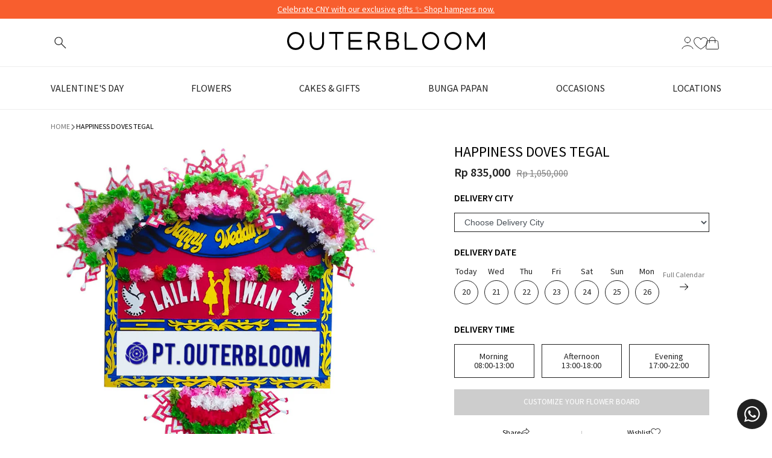

--- FILE ---
content_type: text/html; charset=utf-8
request_url: https://outerbloom.com/products/happiness-doves-tegal
body_size: 139868
content:







    
        
        
        
    



    
    
        
        
        
    



    
    
        
        
        
    



    
    
        
        
        
    




<!doctype html>
<!--[if IE 8]> <html class="no-js lt-ie9" lang="en"> <![endif]-->
<!--[if IE 9 ]> <html class="ie9 no-js"> <![endif]-->
<!-- [if (gt IE 9)|!(IE)]><! -->
<html class="no-js">
  <!-- <![endif] -->
  <head><meta charset="utf-8">
    <meta http-equiv="X-UA-Compatible" content="IE=edge">
    <meta name="viewport" content="width=device-width, initial-scale=1, minimum-scale=1, maximum-scale=1">
    <meta name="apple-itunes-app" content="app-id=1576832504">
  
  <!-- Title and description -->
 
     
      <title>Jual Happiness Doves Tegal Harga Terbaik Januari 2026 | Outerbloom</title>
    
    
    <link rel="canonical" href="https://outerbloom.com/products/happiness-doves-tegal">
    <!-- /snippets/social-meta-tags.liquid -->


  <meta property="og:type" content="product">
  <meta property="og:title" content="Happiness Doves Tegal">
  
    <meta property="og:image" content="http://outerbloom.com/cdn/shop/products/TGLWED1003_Happiness-Doves-Tegal-WM_grande.jpg?v=1632303039">
    <meta property="og:image:secure_url" content="https://outerbloom.com/cdn/shop/products/TGLWED1003_Happiness-Doves-Tegal-WM_grande.jpg?v=1632303039">
  
  <meta property="og:description" content="">
  <meta property="og:price:amount" content="835,000">
  <meta property="og:price:currency" content="IDR">

<meta property="og:url" content="https://outerbloom.com/products/happiness-doves-tegal">
<meta property="og:site_name" content="Outerbloom">



  <meta name="twitter:site" content="@outerbloom">


  <meta name="twitter:card" content="summary">


  <meta name="twitter:title" content="Happiness Doves Tegal">
  <meta name="twitter:description" content="">
  <meta name="twitter:image" content="https://outerbloom.com/cdn/shop/products/TGLWED1003_Happiness-Doves-Tegal-WM_grande.jpg?v=1632303039">
  <meta name="twitter:image:width" content="600">
  <meta name="twitter:image:height" content="600">



      <link rel="shortcut icon" href="//outerbloom.com/cdn/shop/t/138/assets/favicon.png?v=133675914608380317171757918150" type="image/png">
    
    <meta name="theme-color" content="#212121">
    <meta name="google-site-verification" content="gliNPJRgMePJd1E1WZhycOnLXXB2ThTgGmAu3h4w6q8"><link href="https://fonts.googleapis.com/css?family=Source+Sans+Pro:300,400,600,700&family=Poppins&display=swap" rel="stylesheet">
    
    <link href="//outerbloom.com/cdn/shop/t/138/assets/custom-styles.css?v=94643080714485117621752652418" rel="stylesheet" type="text/css" media="all" />
    
    <link rel="stylesheet" href="//outerbloom.com/cdn/shop/t/138/assets/wishlist-styles.css?v=166819525406734116961754385201">
    <link rel="stylesheet" href="https://cdn.jsdelivr.net/npm/select2@4.1.0-rc.0/dist/css/select2.min.css"><script src="https://ajax.googleapis.com/ajax/libs/jquery/3.6.4/jquery.min.js"></script>
    <script
      src="https://cdnjs.cloudflare.com/ajax/libs/jqueryui/1.13.2/jquery-ui.min.js"
      integrity="sha512-57oZ/vW8ANMjR/KQ6Be9v/+/h6bq9/l3f0Oc7vn6qMqyhvPd1cvKBRWWpzu0QoneImqr2SkmO4MSqU+RpHom3Q=="
      crossorigin="anonymous"
      referrerpolicy="no-referrer"
    ></script>
    <script src="https://cdnjs.cloudflare.com/ajax/libs/qrcodejs/1.0.0/qrcode.min.js" async="async"></script>
    <script src="https://cdn.jsdelivr.net/npm/select2@4.1.0-rc.0/dist/js/select2.min.js"></script><!-- Facebook Pixel Code -->
    <script>
      !function(f,b,e,v,n,t,s)
      {if(f.fbq)return;n=f.fbq=function(){n.callMethod?
      n.callMethod.apply(n,arguments):n.queue.push(arguments)};
      if(!f._fbq)f._fbq=n;n.push=n;n.loaded=!0;n.version='2.0';
      n.queue=[];t=b.createElement(e);t.async=!0;
      t.src=v;s=b.getElementsByTagName(e)[0];
      s.parentNode.insertBefore(t,s)}(window, document,'script',
      'https://connect.facebook.net/en_US/fbevents.js');
      fbq('init', '165971065669324');
      fbq('track', 'PageView');
    </script>
    <noscript
      ><img
        height="1"
        width="1"
        style="display:none"
        src="https://www.facebook.com/tr?id=165971065669324&ev=PageView&noscript=1"
    ></noscript>
    <!-- End Facebook Pixel Code -->

    <!-- Google G4 Script - Disabled by developer (William) to prioritize Mobile App tracking -->
    <!--
      Global site tag (gtag.js) - Google Analytics --
          <script async src="https://www.googletagmanager.com/gtag/js?id=G-X26HYP4083"></script>
          <script>
            window.dataLayer = window.dataLayer || [];
            function gtag(){dataLayer.push(arguments);}
            gtag('js', new Date());
  
            gtag('config', 'G-X26HYP4083');
          </script>
      <!-- Global site tag (gtag.js) - Google Analytics
    -->
    
    
  
    <script src="//cdnjs.cloudflare.com/ajax/libs/vissense/0.9.0/vissense.js" defer></script>
  
    <!-- Bing UET -->
    <script>
      (function(w,d,t,r,u)
      {
          var f,n,i;
          w[u]=w[u]||[],f=function()
          {
              var o={ti:"343051754", tm:"shpfy_ui", enableAutoSpaTracking: true};
              o.q=w[u],w[u]=new UET(o),w[u].push("pageLoad")
          },
          n=d.createElement(t),n.src=r,n.async=1,n.onload=n.onreadystatechange=function()
          {
              var s=this.readyState;
              s&&s!=="loaded"&&s!=="complete"||(f(),n.onload=n.onreadystatechange=null)
          },
          i=d.getElementsByTagName(t)[0],i.parentNode.insertBefore(n,i)
      })
      (window,document,"script","//bat.bing.com/bat.js","uetq");
    </script>
    <script>
      window.uetq = window.uetq || [];
      window.uetq.push('event', '', {"revenue_value":0,"currency":"IDR"});
    </script>
    <!-- End Bing UET -->
  
    <!-- Microsoft Clarity -->
    <script type="text/javascript">
      (function(c,l,a,r,i,t,y){
          c[a]=c[a]||function(){(c[a].q=c[a].q||[]).push(arguments)};
          t=l.createElement(r);t.async=1;t.src="https://www.clarity.ms/tag/"+i;
          y=l.getElementsByTagName(r)[0];y.parentNode.insertBefore(t,y);
      })(window, document, "clarity", "script", "h7rbxqry9k");
    </script>
    <!-- End Microsoft Clarity -->

    <!-- Apollo Script - Tracking Visitor -->
    <script>
      function initApollo(){var n=Math.random().toString(36).substring(7),o=document.createElement("script");
      o.src="https://assets.apollo.io/micro/website-tracker/tracker.iife.js?nocache="+n,o.async=!0,o.defer=!0,
      o.onload=function(){window.trackingFunctions.onLoad({appId:"68805f12b2074b001d43bfd8"})},
      document.head.appendChild(o)}initApollo();
    </script>
    <!-- End Apollo Script - Tracking Visitor -->


<link href="//outerbloom.com/cdn/shop/t/138/assets/combine.min.css?v=87742075792505401601768212272" rel="stylesheet" type="text/css" media="all" />

<link href="//outerbloom.com/cdn/shop/t/138/assets/font-awesome.css?v=132324219581463622051752652421" rel="stylesheet" type="text/css" media="all" />
<link rel="stylesheet" href="//code.jquery.com/ui/1.13.0/themes/base/jquery-ui.min.css">

<script src="//code.jquery.com/jquery-1.12.4.min.js" integrity="sha256-ZosEbRLbNQzLpnKIkEdrPv7lOy9C27hHQ+Xp8a4MxAQ=" crossorigin="anonymous"></script>
<script src="//outerbloom.com/cdn/shop/t/138/assets/combine.js?v=140218079523075729301752652421" type="text/javascript"></script>
<script src="//code.jquery.com/ui/1.13.0/jquery-ui.min.js"></script>
    <script>window.performance && window.performance.mark && window.performance.mark('shopify.content_for_header.start');</script><meta name="google-site-verification" content="UCvH7i_e5GIptfcHm_bp9wsdNK_Wcng3c3FwuyFeI7o">
<meta id="shopify-digital-wallet" name="shopify-digital-wallet" content="/15896833/digital_wallets/dialog">
<link rel="alternate" type="application/json+oembed" href="https://outerbloom.com/products/happiness-doves-tegal.oembed">
<script async="async" src="/checkouts/internal/preloads.js?locale=en-ID"></script>
<script id="shopify-features" type="application/json">{"accessToken":"d2e176e59f6658d5056234d6249b3ab4","betas":["rich-media-storefront-analytics"],"domain":"outerbloom.com","predictiveSearch":true,"shopId":15896833,"locale":"en"}</script>
<script>var Shopify = Shopify || {};
Shopify.shop = "outerbloom1.myshopify.com";
Shopify.locale = "en";
Shopify.currency = {"active":"IDR","rate":"1.0"};
Shopify.country = "ID";
Shopify.theme = {"name":"web-outerbloom-shopify\/main","id":153139282135,"schema_name":null,"schema_version":null,"theme_store_id":null,"role":"main"};
Shopify.theme.handle = "null";
Shopify.theme.style = {"id":null,"handle":null};
Shopify.cdnHost = "outerbloom.com/cdn";
Shopify.routes = Shopify.routes || {};
Shopify.routes.root = "/";</script>
<script type="module">!function(o){(o.Shopify=o.Shopify||{}).modules=!0}(window);</script>
<script>!function(o){function n(){var o=[];function n(){o.push(Array.prototype.slice.apply(arguments))}return n.q=o,n}var t=o.Shopify=o.Shopify||{};t.loadFeatures=n(),t.autoloadFeatures=n()}(window);</script>
<script id="shop-js-analytics" type="application/json">{"pageType":"product"}</script>
<script defer="defer" async type="module" src="//outerbloom.com/cdn/shopifycloud/shop-js/modules/v2/client.init-shop-cart-sync_BApSsMSl.en.esm.js"></script>
<script defer="defer" async type="module" src="//outerbloom.com/cdn/shopifycloud/shop-js/modules/v2/chunk.common_CBoos6YZ.esm.js"></script>
<script type="module">
  await import("//outerbloom.com/cdn/shopifycloud/shop-js/modules/v2/client.init-shop-cart-sync_BApSsMSl.en.esm.js");
await import("//outerbloom.com/cdn/shopifycloud/shop-js/modules/v2/chunk.common_CBoos6YZ.esm.js");

  window.Shopify.SignInWithShop?.initShopCartSync?.({"fedCMEnabled":true,"windoidEnabled":true});

</script>
<script>(function() {
  var isLoaded = false;
  function asyncLoad() {
    if (isLoaded) return;
    isLoaded = true;
    var urls = ["https:\/\/e9e1-180-254-64-204.ngrok.io\/public\/scripts\/shopifyPageScript.js?shop=outerbloom1.myshopify.com","https:\/\/ajax.googleapis.com\/ajax\/libs\/jquery\/3.5.1\/jquery.min.js?shop=outerbloom1.myshopify.com","https:\/\/14e1-180-254-64-204.ngrok.io\/public\/scripts\/shopifyPageScript.js?shop=outerbloom1.myshopify.com","https:\/\/6403-180-254-64-204.ngrok.io\/public\/scripts\/shopify-page-script.js?shop=outerbloom1.myshopify.com","https:\/\/googlesignintest.loca.lt\/public\/scripts\/shopify-page-script.js?shop=outerbloom1.myshopify.com","https:\/\/api-na1.hubapi.com\/scriptloader\/v1\/6800477.js?shop=outerbloom1.myshopify.com"];
    for (var i = 0; i < urls.length; i++) {
      var s = document.createElement('script');
      s.type = 'text/javascript';
      s.async = true;
      s.src = urls[i];
      var x = document.getElementsByTagName('script')[0];
      x.parentNode.insertBefore(s, x);
    }
  };
  if(window.attachEvent) {
    window.attachEvent('onload', asyncLoad);
  } else {
    window.addEventListener('load', asyncLoad, false);
  }
})();</script>
<script id="__st">var __st={"a":15896833,"offset":25200,"reqid":"4b4dd2a1-0ff9-4bac-839c-130d99127a0a-1768899065","pageurl":"outerbloom.com\/products\/happiness-doves-tegal","u":"2c9b5ed01332","p":"product","rtyp":"product","rid":1612600246324};</script>
<script>window.ShopifyPaypalV4VisibilityTracking = true;</script>
<script id="captcha-bootstrap">!function(){'use strict';const t='contact',e='account',n='new_comment',o=[[t,t],['blogs',n],['comments',n],[t,'customer']],c=[[e,'customer_login'],[e,'guest_login'],[e,'recover_customer_password'],[e,'create_customer']],r=t=>t.map((([t,e])=>`form[action*='/${t}']:not([data-nocaptcha='true']) input[name='form_type'][value='${e}']`)).join(','),a=t=>()=>t?[...document.querySelectorAll(t)].map((t=>t.form)):[];function s(){const t=[...o],e=r(t);return a(e)}const i='password',u='form_key',d=['recaptcha-v3-token','g-recaptcha-response','h-captcha-response',i],f=()=>{try{return window.sessionStorage}catch{return}},m='__shopify_v',_=t=>t.elements[u];function p(t,e,n=!1){try{const o=window.sessionStorage,c=JSON.parse(o.getItem(e)),{data:r}=function(t){const{data:e,action:n}=t;return t[m]||n?{data:e,action:n}:{data:t,action:n}}(c);for(const[e,n]of Object.entries(r))t.elements[e]&&(t.elements[e].value=n);n&&o.removeItem(e)}catch(o){console.error('form repopulation failed',{error:o})}}const l='form_type',E='cptcha';function T(t){t.dataset[E]=!0}const w=window,h=w.document,L='Shopify',v='ce_forms',y='captcha';let A=!1;((t,e)=>{const n=(g='f06e6c50-85a8-45c8-87d0-21a2b65856fe',I='https://cdn.shopify.com/shopifycloud/storefront-forms-hcaptcha/ce_storefront_forms_captcha_hcaptcha.v1.5.2.iife.js',D={infoText:'Protected by hCaptcha',privacyText:'Privacy',termsText:'Terms'},(t,e,n)=>{const o=w[L][v],c=o.bindForm;if(c)return c(t,g,e,D).then(n);var r;o.q.push([[t,g,e,D],n]),r=I,A||(h.body.append(Object.assign(h.createElement('script'),{id:'captcha-provider',async:!0,src:r})),A=!0)});var g,I,D;w[L]=w[L]||{},w[L][v]=w[L][v]||{},w[L][v].q=[],w[L][y]=w[L][y]||{},w[L][y].protect=function(t,e){n(t,void 0,e),T(t)},Object.freeze(w[L][y]),function(t,e,n,w,h,L){const[v,y,A,g]=function(t,e,n){const i=e?o:[],u=t?c:[],d=[...i,...u],f=r(d),m=r(i),_=r(d.filter((([t,e])=>n.includes(e))));return[a(f),a(m),a(_),s()]}(w,h,L),I=t=>{const e=t.target;return e instanceof HTMLFormElement?e:e&&e.form},D=t=>v().includes(t);t.addEventListener('submit',(t=>{const e=I(t);if(!e)return;const n=D(e)&&!e.dataset.hcaptchaBound&&!e.dataset.recaptchaBound,o=_(e),c=g().includes(e)&&(!o||!o.value);(n||c)&&t.preventDefault(),c&&!n&&(function(t){try{if(!f())return;!function(t){const e=f();if(!e)return;const n=_(t);if(!n)return;const o=n.value;o&&e.removeItem(o)}(t);const e=Array.from(Array(32),(()=>Math.random().toString(36)[2])).join('');!function(t,e){_(t)||t.append(Object.assign(document.createElement('input'),{type:'hidden',name:u})),t.elements[u].value=e}(t,e),function(t,e){const n=f();if(!n)return;const o=[...t.querySelectorAll(`input[type='${i}']`)].map((({name:t})=>t)),c=[...d,...o],r={};for(const[a,s]of new FormData(t).entries())c.includes(a)||(r[a]=s);n.setItem(e,JSON.stringify({[m]:1,action:t.action,data:r}))}(t,e)}catch(e){console.error('failed to persist form',e)}}(e),e.submit())}));const S=(t,e)=>{t&&!t.dataset[E]&&(n(t,e.some((e=>e===t))),T(t))};for(const o of['focusin','change'])t.addEventListener(o,(t=>{const e=I(t);D(e)&&S(e,y())}));const B=e.get('form_key'),M=e.get(l),P=B&&M;t.addEventListener('DOMContentLoaded',(()=>{const t=y();if(P)for(const e of t)e.elements[l].value===M&&p(e,B);[...new Set([...A(),...v().filter((t=>'true'===t.dataset.shopifyCaptcha))])].forEach((e=>S(e,t)))}))}(h,new URLSearchParams(w.location.search),n,t,e,['guest_login'])})(!1,!0)}();</script>
<script integrity="sha256-4kQ18oKyAcykRKYeNunJcIwy7WH5gtpwJnB7kiuLZ1E=" data-source-attribution="shopify.loadfeatures" defer="defer" src="//outerbloom.com/cdn/shopifycloud/storefront/assets/storefront/load_feature-a0a9edcb.js" crossorigin="anonymous"></script>
<script data-source-attribution="shopify.dynamic_checkout.dynamic.init">var Shopify=Shopify||{};Shopify.PaymentButton=Shopify.PaymentButton||{isStorefrontPortableWallets:!0,init:function(){window.Shopify.PaymentButton.init=function(){};var t=document.createElement("script");t.src="https://outerbloom.com/cdn/shopifycloud/portable-wallets/latest/portable-wallets.en.js",t.type="module",document.head.appendChild(t)}};
</script>
<script data-source-attribution="shopify.dynamic_checkout.buyer_consent">
  function portableWalletsHideBuyerConsent(e){var t=document.getElementById("shopify-buyer-consent"),n=document.getElementById("shopify-subscription-policy-button");t&&n&&(t.classList.add("hidden"),t.setAttribute("aria-hidden","true"),n.removeEventListener("click",e))}function portableWalletsShowBuyerConsent(e){var t=document.getElementById("shopify-buyer-consent"),n=document.getElementById("shopify-subscription-policy-button");t&&n&&(t.classList.remove("hidden"),t.removeAttribute("aria-hidden"),n.addEventListener("click",e))}window.Shopify?.PaymentButton&&(window.Shopify.PaymentButton.hideBuyerConsent=portableWalletsHideBuyerConsent,window.Shopify.PaymentButton.showBuyerConsent=portableWalletsShowBuyerConsent);
</script>
<script data-source-attribution="shopify.dynamic_checkout.cart.bootstrap">document.addEventListener("DOMContentLoaded",(function(){function t(){return document.querySelector("shopify-accelerated-checkout-cart, shopify-accelerated-checkout")}if(t())Shopify.PaymentButton.init();else{new MutationObserver((function(e,n){t()&&(Shopify.PaymentButton.init(),n.disconnect())})).observe(document.body,{childList:!0,subtree:!0})}}));
</script>

<script>window.performance && window.performance.mark && window.performance.mark('shopify.content_for_header.end');</script>
    <!-- /snippets/oldIE-js.liquid -->


<!--[if lt IE 9]>
<script src="//cdnjs.cloudflare.com/ajax/libs/html5shiv/3.7.2/html5shiv.min.js" type="text/javascript"></script>
<script src="//outerbloom.com/cdn/shop/t/138/assets/respond.min.js?v=52248677837542619231752652418" type="text/javascript"></script>
<link href="//outerbloom.com/cdn/shop/t/138/assets/respond-proxy.html" id="respond-proxy" rel="respond-proxy" />
<link href="//outerbloom.com/search?q=142e9156869335090161dced0ac98b64" id="respond-redirect" rel="respond-redirect" />
<script src="//outerbloom.com/search?q=142e9156869335090161dced0ac98b64" type="text/javascript"></script>
<![endif]-->



  
    
  <link href="https://cdn.shopify.com/extensions/019b5a94-a328-79ac-9b0a-d9abe0913c8c/bitbybit-google-signin-136/assets/app.css" rel="stylesheet" type="text/css" media="all">
<link href="https://monorail-edge.shopifysvc.com" rel="dns-prefetch">
<script>(function(){if ("sendBeacon" in navigator && "performance" in window) {try {var session_token_from_headers = performance.getEntriesByType('navigation')[0].serverTiming.find(x => x.name == '_s').description;} catch {var session_token_from_headers = undefined;}var session_cookie_matches = document.cookie.match(/_shopify_s=([^;]*)/);var session_token_from_cookie = session_cookie_matches && session_cookie_matches.length === 2 ? session_cookie_matches[1] : "";var session_token = session_token_from_headers || session_token_from_cookie || "";function handle_abandonment_event(e) {var entries = performance.getEntries().filter(function(entry) {return /monorail-edge.shopifysvc.com/.test(entry.name);});if (!window.abandonment_tracked && entries.length === 0) {window.abandonment_tracked = true;var currentMs = Date.now();var navigation_start = performance.timing.navigationStart;var payload = {shop_id: 15896833,url: window.location.href,navigation_start,duration: currentMs - navigation_start,session_token,page_type: "product"};window.navigator.sendBeacon("https://monorail-edge.shopifysvc.com/v1/produce", JSON.stringify({schema_id: "online_store_buyer_site_abandonment/1.1",payload: payload,metadata: {event_created_at_ms: currentMs,event_sent_at_ms: currentMs}}));}}window.addEventListener('pagehide', handle_abandonment_event);}}());</script>
<script id="web-pixels-manager-setup">(function e(e,d,r,n,o){if(void 0===o&&(o={}),!Boolean(null===(a=null===(i=window.Shopify)||void 0===i?void 0:i.analytics)||void 0===a?void 0:a.replayQueue)){var i,a;window.Shopify=window.Shopify||{};var t=window.Shopify;t.analytics=t.analytics||{};var s=t.analytics;s.replayQueue=[],s.publish=function(e,d,r){return s.replayQueue.push([e,d,r]),!0};try{self.performance.mark("wpm:start")}catch(e){}var l=function(){var e={modern:/Edge?\/(1{2}[4-9]|1[2-9]\d|[2-9]\d{2}|\d{4,})\.\d+(\.\d+|)|Firefox\/(1{2}[4-9]|1[2-9]\d|[2-9]\d{2}|\d{4,})\.\d+(\.\d+|)|Chrom(ium|e)\/(9{2}|\d{3,})\.\d+(\.\d+|)|(Maci|X1{2}).+ Version\/(15\.\d+|(1[6-9]|[2-9]\d|\d{3,})\.\d+)([,.]\d+|)( \(\w+\)|)( Mobile\/\w+|) Safari\/|Chrome.+OPR\/(9{2}|\d{3,})\.\d+\.\d+|(CPU[ +]OS|iPhone[ +]OS|CPU[ +]iPhone|CPU IPhone OS|CPU iPad OS)[ +]+(15[._]\d+|(1[6-9]|[2-9]\d|\d{3,})[._]\d+)([._]\d+|)|Android:?[ /-](13[3-9]|1[4-9]\d|[2-9]\d{2}|\d{4,})(\.\d+|)(\.\d+|)|Android.+Firefox\/(13[5-9]|1[4-9]\d|[2-9]\d{2}|\d{4,})\.\d+(\.\d+|)|Android.+Chrom(ium|e)\/(13[3-9]|1[4-9]\d|[2-9]\d{2}|\d{4,})\.\d+(\.\d+|)|SamsungBrowser\/([2-9]\d|\d{3,})\.\d+/,legacy:/Edge?\/(1[6-9]|[2-9]\d|\d{3,})\.\d+(\.\d+|)|Firefox\/(5[4-9]|[6-9]\d|\d{3,})\.\d+(\.\d+|)|Chrom(ium|e)\/(5[1-9]|[6-9]\d|\d{3,})\.\d+(\.\d+|)([\d.]+$|.*Safari\/(?![\d.]+ Edge\/[\d.]+$))|(Maci|X1{2}).+ Version\/(10\.\d+|(1[1-9]|[2-9]\d|\d{3,})\.\d+)([,.]\d+|)( \(\w+\)|)( Mobile\/\w+|) Safari\/|Chrome.+OPR\/(3[89]|[4-9]\d|\d{3,})\.\d+\.\d+|(CPU[ +]OS|iPhone[ +]OS|CPU[ +]iPhone|CPU IPhone OS|CPU iPad OS)[ +]+(10[._]\d+|(1[1-9]|[2-9]\d|\d{3,})[._]\d+)([._]\d+|)|Android:?[ /-](13[3-9]|1[4-9]\d|[2-9]\d{2}|\d{4,})(\.\d+|)(\.\d+|)|Mobile Safari.+OPR\/([89]\d|\d{3,})\.\d+\.\d+|Android.+Firefox\/(13[5-9]|1[4-9]\d|[2-9]\d{2}|\d{4,})\.\d+(\.\d+|)|Android.+Chrom(ium|e)\/(13[3-9]|1[4-9]\d|[2-9]\d{2}|\d{4,})\.\d+(\.\d+|)|Android.+(UC? ?Browser|UCWEB|U3)[ /]?(15\.([5-9]|\d{2,})|(1[6-9]|[2-9]\d|\d{3,})\.\d+)\.\d+|SamsungBrowser\/(5\.\d+|([6-9]|\d{2,})\.\d+)|Android.+MQ{2}Browser\/(14(\.(9|\d{2,})|)|(1[5-9]|[2-9]\d|\d{3,})(\.\d+|))(\.\d+|)|K[Aa][Ii]OS\/(3\.\d+|([4-9]|\d{2,})\.\d+)(\.\d+|)/},d=e.modern,r=e.legacy,n=navigator.userAgent;return n.match(d)?"modern":n.match(r)?"legacy":"unknown"}(),u="modern"===l?"modern":"legacy",c=(null!=n?n:{modern:"",legacy:""})[u],f=function(e){return[e.baseUrl,"/wpm","/b",e.hashVersion,"modern"===e.buildTarget?"m":"l",".js"].join("")}({baseUrl:d,hashVersion:r,buildTarget:u}),m=function(e){var d=e.version,r=e.bundleTarget,n=e.surface,o=e.pageUrl,i=e.monorailEndpoint;return{emit:function(e){var a=e.status,t=e.errorMsg,s=(new Date).getTime(),l=JSON.stringify({metadata:{event_sent_at_ms:s},events:[{schema_id:"web_pixels_manager_load/3.1",payload:{version:d,bundle_target:r,page_url:o,status:a,surface:n,error_msg:t},metadata:{event_created_at_ms:s}}]});if(!i)return console&&console.warn&&console.warn("[Web Pixels Manager] No Monorail endpoint provided, skipping logging."),!1;try{return self.navigator.sendBeacon.bind(self.navigator)(i,l)}catch(e){}var u=new XMLHttpRequest;try{return u.open("POST",i,!0),u.setRequestHeader("Content-Type","text/plain"),u.send(l),!0}catch(e){return console&&console.warn&&console.warn("[Web Pixels Manager] Got an unhandled error while logging to Monorail."),!1}}}}({version:r,bundleTarget:l,surface:e.surface,pageUrl:self.location.href,monorailEndpoint:e.monorailEndpoint});try{o.browserTarget=l,function(e){var d=e.src,r=e.async,n=void 0===r||r,o=e.onload,i=e.onerror,a=e.sri,t=e.scriptDataAttributes,s=void 0===t?{}:t,l=document.createElement("script"),u=document.querySelector("head"),c=document.querySelector("body");if(l.async=n,l.src=d,a&&(l.integrity=a,l.crossOrigin="anonymous"),s)for(var f in s)if(Object.prototype.hasOwnProperty.call(s,f))try{l.dataset[f]=s[f]}catch(e){}if(o&&l.addEventListener("load",o),i&&l.addEventListener("error",i),u)u.appendChild(l);else{if(!c)throw new Error("Did not find a head or body element to append the script");c.appendChild(l)}}({src:f,async:!0,onload:function(){if(!function(){var e,d;return Boolean(null===(d=null===(e=window.Shopify)||void 0===e?void 0:e.analytics)||void 0===d?void 0:d.initialized)}()){var d=window.webPixelsManager.init(e)||void 0;if(d){var r=window.Shopify.analytics;r.replayQueue.forEach((function(e){var r=e[0],n=e[1],o=e[2];d.publishCustomEvent(r,n,o)})),r.replayQueue=[],r.publish=d.publishCustomEvent,r.visitor=d.visitor,r.initialized=!0}}},onerror:function(){return m.emit({status:"failed",errorMsg:"".concat(f," has failed to load")})},sri:function(e){var d=/^sha384-[A-Za-z0-9+/=]+$/;return"string"==typeof e&&d.test(e)}(c)?c:"",scriptDataAttributes:o}),m.emit({status:"loading"})}catch(e){m.emit({status:"failed",errorMsg:(null==e?void 0:e.message)||"Unknown error"})}}})({shopId: 15896833,storefrontBaseUrl: "https://outerbloom.com",extensionsBaseUrl: "https://extensions.shopifycdn.com/cdn/shopifycloud/web-pixels-manager",monorailEndpoint: "https://monorail-edge.shopifysvc.com/unstable/produce_batch",surface: "storefront-renderer",enabledBetaFlags: ["2dca8a86"],webPixelsConfigList: [{"id":"1830486231","configuration":"{\"pixelCode\":\"CECQHERC77UA05ON51U0\"}","eventPayloadVersion":"v1","runtimeContext":"STRICT","scriptVersion":"22e92c2ad45662f435e4801458fb78cc","type":"APP","apiClientId":4383523,"privacyPurposes":["ANALYTICS","MARKETING","SALE_OF_DATA"],"dataSharingAdjustments":{"protectedCustomerApprovalScopes":["read_customer_address","read_customer_email","read_customer_name","read_customer_personal_data","read_customer_phone"]}},{"id":"870383831","configuration":"{\"accountID\":\"outerbloom1\"}","eventPayloadVersion":"v1","runtimeContext":"STRICT","scriptVersion":"e049d423f49471962495acbe58da1904","type":"APP","apiClientId":32196493313,"privacyPurposes":["ANALYTICS","MARKETING","SALE_OF_DATA"],"dataSharingAdjustments":{"protectedCustomerApprovalScopes":["read_customer_address","read_customer_email","read_customer_name","read_customer_personal_data","read_customer_phone"]}},{"id":"824574167","configuration":"{\"shop\":\"outerbloom1.myshopify.com\", \"backend\": \"api.bitbybit.studio\"}","eventPayloadVersion":"v1","runtimeContext":"STRICT","scriptVersion":"8ca3884b16935b2d1e0b5989bb5681bc","type":"APP","apiClientId":28314632193,"privacyPurposes":["ANALYTICS","MARKETING","SALE_OF_DATA"],"dataSharingAdjustments":{"protectedCustomerApprovalScopes":["read_customer_address","read_customer_email","read_customer_name","read_customer_personal_data","read_customer_phone"]}},{"id":"521994455","configuration":"{\"config\":\"{\\\"google_tag_ids\\\":[\\\"G-X26HYP4083\\\",\\\"AW-11020267329\\\",\\\"GT-NFDPL5Q\\\"],\\\"target_country\\\":\\\"ID\\\",\\\"gtag_events\\\":[{\\\"type\\\":\\\"begin_checkout\\\",\\\"action_label\\\":[\\\"G-X26HYP4083\\\",\\\"AW-11020267329\\\/RHfSCK6og9gZEMHe74Yp\\\"]},{\\\"type\\\":\\\"search\\\",\\\"action_label\\\":[\\\"G-X26HYP4083\\\",\\\"AW-11020267329\\\/YjjSCKiog9gZEMHe74Yp\\\"]},{\\\"type\\\":\\\"view_item\\\",\\\"action_label\\\":[\\\"G-X26HYP4083\\\",\\\"AW-11020267329\\\/dMv0CKWog9gZEMHe74Yp\\\",\\\"MC-HY9J2ZJTNZ\\\"]},{\\\"type\\\":\\\"purchase\\\",\\\"action_label\\\":[\\\"G-X26HYP4083\\\",\\\"AW-11020267329\\\/Y2DbCJ-og9gZEMHe74Yp\\\",\\\"MC-HY9J2ZJTNZ\\\"]},{\\\"type\\\":\\\"page_view\\\",\\\"action_label\\\":[\\\"G-X26HYP4083\\\",\\\"AW-11020267329\\\/xwQ2CKKog9gZEMHe74Yp\\\",\\\"MC-HY9J2ZJTNZ\\\"]},{\\\"type\\\":\\\"add_payment_info\\\",\\\"action_label\\\":[\\\"G-X26HYP4083\\\",\\\"AW-11020267329\\\/i9yRCLGog9gZEMHe74Yp\\\"]},{\\\"type\\\":\\\"add_to_cart\\\",\\\"action_label\\\":[\\\"G-X26HYP4083\\\",\\\"AW-11020267329\\\/T9poCKuog9gZEMHe74Yp\\\"]}],\\\"enable_monitoring_mode\\\":false}\"}","eventPayloadVersion":"v1","runtimeContext":"OPEN","scriptVersion":"b2a88bafab3e21179ed38636efcd8a93","type":"APP","apiClientId":1780363,"privacyPurposes":[],"dataSharingAdjustments":{"protectedCustomerApprovalScopes":["read_customer_address","read_customer_email","read_customer_name","read_customer_personal_data","read_customer_phone"]}},{"id":"236060887","configuration":"{\"pixel_id\":\"165971065669324\",\"pixel_type\":\"facebook_pixel\",\"metaapp_system_user_token\":\"-\"}","eventPayloadVersion":"v1","runtimeContext":"OPEN","scriptVersion":"ca16bc87fe92b6042fbaa3acc2fbdaa6","type":"APP","apiClientId":2329312,"privacyPurposes":["ANALYTICS","MARKETING","SALE_OF_DATA"],"dataSharingAdjustments":{"protectedCustomerApprovalScopes":["read_customer_address","read_customer_email","read_customer_name","read_customer_personal_data","read_customer_phone"]}},{"id":"62947543","eventPayloadVersion":"v1","runtimeContext":"LAX","scriptVersion":"1","type":"CUSTOM","privacyPurposes":["MARKETING"],"name":"Meta pixel (migrated)"},{"id":"shopify-app-pixel","configuration":"{}","eventPayloadVersion":"v1","runtimeContext":"STRICT","scriptVersion":"0450","apiClientId":"shopify-pixel","type":"APP","privacyPurposes":["ANALYTICS","MARKETING"]},{"id":"shopify-custom-pixel","eventPayloadVersion":"v1","runtimeContext":"LAX","scriptVersion":"0450","apiClientId":"shopify-pixel","type":"CUSTOM","privacyPurposes":["ANALYTICS","MARKETING"]}],isMerchantRequest: false,initData: {"shop":{"name":"Outerbloom","paymentSettings":{"currencyCode":"IDR"},"myshopifyDomain":"outerbloom1.myshopify.com","countryCode":"ID","storefrontUrl":"https:\/\/outerbloom.com"},"customer":null,"cart":null,"checkout":null,"productVariants":[{"price":{"amount":835000.0,"currencyCode":"IDR"},"product":{"title":"Happiness Doves Tegal","vendor":"Outerbloom Florist","id":"1612600246324","untranslatedTitle":"Happiness Doves Tegal","url":"\/products\/happiness-doves-tegal","type":"Papan Bunga"},"id":"14453777039412","image":{"src":"\/\/outerbloom.com\/cdn\/shop\/products\/TGLWED1003_Happiness-Doves-Tegal-WM.jpg?v=1632303039"},"sku":"TGLWED1003","title":"Default Title","untranslatedTitle":"Default Title"}],"purchasingCompany":null},},"https://outerbloom.com/cdn","fcfee988w5aeb613cpc8e4bc33m6693e112",{"modern":"","legacy":""},{"shopId":"15896833","storefrontBaseUrl":"https:\/\/outerbloom.com","extensionBaseUrl":"https:\/\/extensions.shopifycdn.com\/cdn\/shopifycloud\/web-pixels-manager","surface":"storefront-renderer","enabledBetaFlags":"[\"2dca8a86\"]","isMerchantRequest":"false","hashVersion":"fcfee988w5aeb613cpc8e4bc33m6693e112","publish":"custom","events":"[[\"page_viewed\",{}],[\"product_viewed\",{\"productVariant\":{\"price\":{\"amount\":835000.0,\"currencyCode\":\"IDR\"},\"product\":{\"title\":\"Happiness Doves Tegal\",\"vendor\":\"Outerbloom Florist\",\"id\":\"1612600246324\",\"untranslatedTitle\":\"Happiness Doves Tegal\",\"url\":\"\/products\/happiness-doves-tegal\",\"type\":\"Papan Bunga\"},\"id\":\"14453777039412\",\"image\":{\"src\":\"\/\/outerbloom.com\/cdn\/shop\/products\/TGLWED1003_Happiness-Doves-Tegal-WM.jpg?v=1632303039\"},\"sku\":\"TGLWED1003\",\"title\":\"Default Title\",\"untranslatedTitle\":\"Default Title\"}}]]"});</script><script>
  window.ShopifyAnalytics = window.ShopifyAnalytics || {};
  window.ShopifyAnalytics.meta = window.ShopifyAnalytics.meta || {};
  window.ShopifyAnalytics.meta.currency = 'IDR';
  var meta = {"product":{"id":1612600246324,"gid":"gid:\/\/shopify\/Product\/1612600246324","vendor":"Outerbloom Florist","type":"Papan Bunga","handle":"happiness-doves-tegal","variants":[{"id":14453777039412,"price":83500000,"name":"Happiness Doves Tegal","public_title":null,"sku":"TGLWED1003"}],"remote":false},"page":{"pageType":"product","resourceType":"product","resourceId":1612600246324,"requestId":"4b4dd2a1-0ff9-4bac-839c-130d99127a0a-1768899065"}};
  for (var attr in meta) {
    window.ShopifyAnalytics.meta[attr] = meta[attr];
  }
</script>
<script class="analytics">
  (function () {
    var customDocumentWrite = function(content) {
      var jquery = null;

      if (window.jQuery) {
        jquery = window.jQuery;
      } else if (window.Checkout && window.Checkout.$) {
        jquery = window.Checkout.$;
      }

      if (jquery) {
        jquery('body').append(content);
      }
    };

    var hasLoggedConversion = function(token) {
      if (token) {
        return document.cookie.indexOf('loggedConversion=' + token) !== -1;
      }
      return false;
    }

    var setCookieIfConversion = function(token) {
      if (token) {
        var twoMonthsFromNow = new Date(Date.now());
        twoMonthsFromNow.setMonth(twoMonthsFromNow.getMonth() + 2);

        document.cookie = 'loggedConversion=' + token + '; expires=' + twoMonthsFromNow;
      }
    }

    var trekkie = window.ShopifyAnalytics.lib = window.trekkie = window.trekkie || [];
    if (trekkie.integrations) {
      return;
    }
    trekkie.methods = [
      'identify',
      'page',
      'ready',
      'track',
      'trackForm',
      'trackLink'
    ];
    trekkie.factory = function(method) {
      return function() {
        var args = Array.prototype.slice.call(arguments);
        args.unshift(method);
        trekkie.push(args);
        return trekkie;
      };
    };
    for (var i = 0; i < trekkie.methods.length; i++) {
      var key = trekkie.methods[i];
      trekkie[key] = trekkie.factory(key);
    }
    trekkie.load = function(config) {
      trekkie.config = config || {};
      trekkie.config.initialDocumentCookie = document.cookie;
      var first = document.getElementsByTagName('script')[0];
      var script = document.createElement('script');
      script.type = 'text/javascript';
      script.onerror = function(e) {
        var scriptFallback = document.createElement('script');
        scriptFallback.type = 'text/javascript';
        scriptFallback.onerror = function(error) {
                var Monorail = {
      produce: function produce(monorailDomain, schemaId, payload) {
        var currentMs = new Date().getTime();
        var event = {
          schema_id: schemaId,
          payload: payload,
          metadata: {
            event_created_at_ms: currentMs,
            event_sent_at_ms: currentMs
          }
        };
        return Monorail.sendRequest("https://" + monorailDomain + "/v1/produce", JSON.stringify(event));
      },
      sendRequest: function sendRequest(endpointUrl, payload) {
        // Try the sendBeacon API
        if (window && window.navigator && typeof window.navigator.sendBeacon === 'function' && typeof window.Blob === 'function' && !Monorail.isIos12()) {
          var blobData = new window.Blob([payload], {
            type: 'text/plain'
          });

          if (window.navigator.sendBeacon(endpointUrl, blobData)) {
            return true;
          } // sendBeacon was not successful

        } // XHR beacon

        var xhr = new XMLHttpRequest();

        try {
          xhr.open('POST', endpointUrl);
          xhr.setRequestHeader('Content-Type', 'text/plain');
          xhr.send(payload);
        } catch (e) {
          console.log(e);
        }

        return false;
      },
      isIos12: function isIos12() {
        return window.navigator.userAgent.lastIndexOf('iPhone; CPU iPhone OS 12_') !== -1 || window.navigator.userAgent.lastIndexOf('iPad; CPU OS 12_') !== -1;
      }
    };
    Monorail.produce('monorail-edge.shopifysvc.com',
      'trekkie_storefront_load_errors/1.1',
      {shop_id: 15896833,
      theme_id: 153139282135,
      app_name: "storefront",
      context_url: window.location.href,
      source_url: "//outerbloom.com/cdn/s/trekkie.storefront.cd680fe47e6c39ca5d5df5f0a32d569bc48c0f27.min.js"});

        };
        scriptFallback.async = true;
        scriptFallback.src = '//outerbloom.com/cdn/s/trekkie.storefront.cd680fe47e6c39ca5d5df5f0a32d569bc48c0f27.min.js';
        first.parentNode.insertBefore(scriptFallback, first);
      };
      script.async = true;
      script.src = '//outerbloom.com/cdn/s/trekkie.storefront.cd680fe47e6c39ca5d5df5f0a32d569bc48c0f27.min.js';
      first.parentNode.insertBefore(script, first);
    };
    trekkie.load(
      {"Trekkie":{"appName":"storefront","development":false,"defaultAttributes":{"shopId":15896833,"isMerchantRequest":null,"themeId":153139282135,"themeCityHash":"4204469918343223778","contentLanguage":"en","currency":"IDR","eventMetadataId":"c27353a8-26de-4919-abbf-1993befc5d2f"},"isServerSideCookieWritingEnabled":true,"monorailRegion":"shop_domain","enabledBetaFlags":["65f19447"]},"Session Attribution":{},"S2S":{"facebookCapiEnabled":true,"source":"trekkie-storefront-renderer","apiClientId":580111}}
    );

    var loaded = false;
    trekkie.ready(function() {
      if (loaded) return;
      loaded = true;

      window.ShopifyAnalytics.lib = window.trekkie;

      var originalDocumentWrite = document.write;
      document.write = customDocumentWrite;
      try { window.ShopifyAnalytics.merchantGoogleAnalytics.call(this); } catch(error) {};
      document.write = originalDocumentWrite;

      window.ShopifyAnalytics.lib.page(null,{"pageType":"product","resourceType":"product","resourceId":1612600246324,"requestId":"4b4dd2a1-0ff9-4bac-839c-130d99127a0a-1768899065","shopifyEmitted":true});

      var match = window.location.pathname.match(/checkouts\/(.+)\/(thank_you|post_purchase)/)
      var token = match? match[1]: undefined;
      if (!hasLoggedConversion(token)) {
        setCookieIfConversion(token);
        window.ShopifyAnalytics.lib.track("Viewed Product",{"currency":"IDR","variantId":14453777039412,"productId":1612600246324,"productGid":"gid:\/\/shopify\/Product\/1612600246324","name":"Happiness Doves Tegal","price":"835000.00","sku":"TGLWED1003","brand":"Outerbloom Florist","variant":null,"category":"Papan Bunga","nonInteraction":true,"remote":false},undefined,undefined,{"shopifyEmitted":true});
      window.ShopifyAnalytics.lib.track("monorail:\/\/trekkie_storefront_viewed_product\/1.1",{"currency":"IDR","variantId":14453777039412,"productId":1612600246324,"productGid":"gid:\/\/shopify\/Product\/1612600246324","name":"Happiness Doves Tegal","price":"835000.00","sku":"TGLWED1003","brand":"Outerbloom Florist","variant":null,"category":"Papan Bunga","nonInteraction":true,"remote":false,"referer":"https:\/\/outerbloom.com\/products\/happiness-doves-tegal"});
      }
    });


        var eventsListenerScript = document.createElement('script');
        eventsListenerScript.async = true;
        eventsListenerScript.src = "//outerbloom.com/cdn/shopifycloud/storefront/assets/shop_events_listener-3da45d37.js";
        document.getElementsByTagName('head')[0].appendChild(eventsListenerScript);

})();</script>
  <script>
  if (!window.ga || (window.ga && typeof window.ga !== 'function')) {
    window.ga = function ga() {
      (window.ga.q = window.ga.q || []).push(arguments);
      if (window.Shopify && window.Shopify.analytics && typeof window.Shopify.analytics.publish === 'function') {
        window.Shopify.analytics.publish("ga_stub_called", {}, {sendTo: "google_osp_migration"});
      }
      console.error("Shopify's Google Analytics stub called with:", Array.from(arguments), "\nSee https://help.shopify.com/manual/promoting-marketing/pixels/pixel-migration#google for more information.");
    };
    if (window.Shopify && window.Shopify.analytics && typeof window.Shopify.analytics.publish === 'function') {
      window.Shopify.analytics.publish("ga_stub_initialized", {}, {sendTo: "google_osp_migration"});
    }
  }
</script>
<script
  defer
  src="https://outerbloom.com/cdn/shopifycloud/perf-kit/shopify-perf-kit-3.0.4.min.js"
  data-application="storefront-renderer"
  data-shop-id="15896833"
  data-render-region="gcp-us-central1"
  data-page-type="product"
  data-theme-instance-id="153139282135"
  data-theme-name=""
  data-theme-version=""
  data-monorail-region="shop_domain"
  data-resource-timing-sampling-rate="10"
  data-shs="true"
  data-shs-beacon="true"
  data-shs-export-with-fetch="true"
  data-shs-logs-sample-rate="1"
  data-shs-beacon-endpoint="https://outerbloom.com/api/collect"
></script>
</head><body
    data-template="product"
    id="happiness-doves-tegal"
    class="template-product template-product"
  >
    <!-- Google Tag Manager (noscript) -->
    <noscript
      ><iframe
        src="https://www.googletagmanager.com/ns.html?id=GTM-MF9VVZX"
        height="0"
        width="0"
        style="display:none;visibility:hidden"
      ></iframe
    ></noscript>
    <!-- End Google Tag Manager (noscript) -->

    

    <div class="header-wrapper">
      
      <div id="shopify-section-NotifBar" class="shopify-section m-0">

<style>
  #notification {z-index: 99;width: 100%;transition: top 0.2s ease-in-out;}
  #notification.promo-up {top: -48px!important;}
  .promo-bg {width: 100%;padding: 6px 0;background-color: #f85e2e;}
  .notification__message p {margin: 0;color: #ffffff;font-size: 14px!important;}
  .notification__message p a {text-decoration: underline;color: #ffffff;}
  @media (max-width: 991px){
    .notification__message p {font-size: 14px!important;}
  }
</style>
<input id="clearCookie" class="hide" type="button" value="Delete Cookie" />
<div id="notification" class="promo-down promo-bg pl-2 pr-2" data-text="celebrate-cny-with-our-exclusive-gifts-shop-hampers-now">
  <div class="page-width notification__inner ">
    
    
    <div class="notification__message text-center">
      <p><a href="/collections/parcel-imlek" title="Parcel Imlek 2026">Celebrate CNY with our exclusive gifts ✨ Shop hampers now.</a></p>
    </div>
  </div>
</div>




</div>
      <div id="shopify-section-new-header" class="shopify-section mb-0 mt-0"><link href="//outerbloom.com/cdn/shop/t/138/assets/section-new-header.css?v=159841885358852784021757475904" rel="stylesheet" type="text/css" media="all" />


<header>
  <div class="container">
    <div class="header-container row justify-content-between pl-lg-0 pr-lg-0">
      <div class="header-icons header-icon-left col-3">
        <div id="menu-hamburger" class="d-lg-none">
          <svg xmlns="http://www.w3.org/2000/svg" width="16" height="10" viewBox="0 0 16 10" fill="none">
  <path d="M15.5995 0.949976H0.400342C0.320777 0.949976 0.244471 0.918369 0.18821 0.862108C0.131949 0.805847 0.100342 0.729541 0.100342 0.649976C0.100342 0.570411 0.131949 0.494104 0.18821 0.437843C0.244471 0.381582 0.320777 0.349976 0.400342 0.349976H15.5995C15.6791 0.349976 15.7554 0.381582 15.8117 0.437843C15.8679 0.494104 15.8995 0.570411 15.8995 0.649976C15.8995 0.729541 15.8679 0.805847 15.8117 0.862108C15.7554 0.918369 15.6791 0.949976 15.5995 0.949976ZM15.5995 5.29998H0.400342C0.320777 5.29998 0.244471 5.26837 0.18821 5.21211C0.131949 5.15585 0.100342 5.07954 0.100342 4.99998C0.100342 4.92041 0.131949 4.8441 0.18821 4.78784C0.244471 4.73158 0.320777 4.69998 0.400342 4.69998H15.5995C15.6791 4.69998 15.7554 4.73158 15.8117 4.78784C15.8679 4.8441 15.8995 4.92041 15.8995 4.99998C15.8995 5.07954 15.8679 5.15585 15.8117 5.21211C15.7554 5.26837 15.6791 5.29998 15.5995 5.29998ZM15.5995 9.64998H0.400342C0.320777 9.64998 0.244471 9.61837 0.18821 9.56211C0.131949 9.50585 0.100342 9.42954 0.100342 9.34998C0.100342 9.27041 0.131949 9.1941 0.18821 9.13784C0.244471 9.08158 0.320777 9.04998 0.400342 9.04998H15.5995C15.6791 9.04998 15.7554 9.08158 15.8117 9.13784C15.8679 9.1941 15.8995 9.27041 15.8995 9.34998C15.8995 9.42954 15.8679 9.50585 15.8117 9.56211C15.7554 9.61837 15.6791 9.64998 15.5995 9.64998Z" fill="#212121"/>
</svg>

        </div>
        <div id="search-trigger" class="search-icon">
          <svg xmlns="http://www.w3.org/2000/svg" width="20" height="20" viewBox="0 0 20 20" fill="none">
  <path d="M18.7327 19.513L11.427 12.2073C10.8437 12.7043 10.1729 13.0889 9.41454 13.3612C8.65621 13.6334 7.89398 13.7695 7.12787 13.7695C5.25965 13.7695 3.67843 13.1228 2.3842 11.8293C1.08998 10.5359 0.442871 8.95505 0.442871 7.08683C0.442871 5.2186 1.0892 3.63699 2.38187 2.34199C3.67454 1.04699 5.25498 0.398714 7.12321 0.397159C8.99143 0.395603 10.5734 1.04271 11.8692 2.33849C13.165 3.63427 13.8129 5.21588 13.8129 7.08333C13.8129 7.89377 13.6694 8.67816 13.3824 9.43649C13.0954 10.1948 12.7182 10.8435 12.2507 11.3825L19.5564 18.687L18.7327 19.513ZM7.12904 12.6017C8.67682 12.6017 9.98348 12.0689 11.049 11.0033C12.1146 9.93777 12.6474 8.63071 12.6474 7.08216C12.6474 5.5336 12.1146 4.22694 11.049 3.16216C9.98348 2.09738 8.67682 1.5646 7.12904 1.56383C5.58126 1.56305 4.2742 2.09583 3.20787 3.16216C2.14154 4.22849 1.60876 5.53516 1.60954 7.08216C1.61032 8.62916 2.14309 9.93583 3.20787 11.0022C4.27265 12.0685 5.57932 12.6013 7.12787 12.6005" fill="#212121"/>
</svg>

        </div>
      </div>

      <div class="logo col-6 text-center">
        <h1 class="hide hidden">OUTERBLOOM</h1>
        <a href="/"><svg xmlns="http://www.w3.org/2000/svg" viewBox="0 0 854 78.29">
  <g id="Layer_2" data-name="Layer 2"><g id="Layer_1-2" data-name="Layer 1"><path d="M36.85.11a36.6,36.6,0,0,1,14.91,3,34.84,34.84,0,0,1,11.71,8.35,38.29,38.29,0,0,1,7.6,12.48,43.13,43.13,0,0,1,2.69,15.36,41.58,41.58,0,0,1-4.65,19.78,35.49,35.49,0,0,1-13,13.86A36.21,36.21,0,0,1,36.85,78,36.65,36.65,0,0,1,17.37,73,34.34,34.34,0,0,1,4.54,59.15,42.43,42.43,0,0,1,0,39.29,42.2,42.2,0,0,1,2.71,24.1a38.64,38.64,0,0,1,7.67-12.51A35.23,35.23,0,0,1,36.85.11Zm0,8.47a27.77,27.77,0,0,0-15,4,27.18,27.18,0,0,0-10,11A34.19,34.19,0,0,0,8.3,39.29a30.63,30.63,0,0,0,2.19,11.53,31.32,31.32,0,0,0,6.08,9.69,29,29,0,0,0,9.08,6.66,25.84,25.84,0,0,0,11.2,2.44,25.2,25.2,0,0,0,11.2-2.55,30.26,30.26,0,0,0,9.19-6.86,32.46,32.46,0,0,0,6.17-9.74,29.2,29.2,0,0,0,2.21-11.17,32.83,32.83,0,0,0-3.79-16A27.77,27.77,0,0,0,51.54,12.45,28.15,28.15,0,0,0,36.85,8.58Z"></path><path d="M97.26,4.76a4.13,4.13,0,0,1,1.19-2.88A3.59,3.59,0,0,1,101.14.61q4.36,0,4.42,4.15L106,42.33a44.26,44.26,0,0,0,2.27,14.5,19.83,19.83,0,0,0,7,9.73q4.78,3.5,12.53,3.49,8.58,0,13.72-3.49A19.72,19.72,0,0,0,148.94,57a38.56,38.56,0,0,0,2.33-13.83L151.16,4.7v0a4,4,0,0,1,1.19-2.93A3.87,3.87,0,0,1,155.25.5a4.06,4.06,0,0,1,3,1.22,3.93,3.93,0,0,1,1.24,2.93v0l.12,38.4q0,16.5-7.83,25.84T128,78.29q-10.18,0-16.88-4.56a27.51,27.51,0,0,1-10-12.67,50.37,50.37,0,0,1-3.43-18.68L97.26,4.81Z"></path><path d="M180.3,4.48a4.2,4.2,0,0,1,1.25-3,4,4,0,0,1,3-1.27H239.9a4.13,4.13,0,0,1,2.93,1.13,3.75,3.75,0,0,1,1.22,2.85,4.31,4.31,0,0,1-1.22,3,4,4,0,0,1-3,1.3H216.27V73.59A3.9,3.9,0,0,1,215,76.52a4.16,4.16,0,0,1-3,1.22,3.81,3.81,0,0,1-2.88-1.22A4.11,4.11,0,0,1,208,73.59V8.47H184.45a4.13,4.13,0,0,1-2.93-1.14A3.72,3.72,0,0,1,180.3,4.48Z"></path><path d="M264.73,4.48A4,4,0,0,1,266,1.55,4,4,0,0,1,268.88.33l51.84.06h.06a4,4,0,0,1,2.93,1.21,4,4,0,0,1,1.22,2.94,4,4,0,0,1-1.22,2.93,4,4,0,0,1-2.93,1.22h-.06L273,8.63l.05,26a1.48,1.48,0,0,0,.31,0l.25,0,42.55.28a4,4,0,0,1,3,1.19,4.38,4.38,0,0,1,1.19,3.24A3.58,3.58,0,0,1,319.06,42a4.14,4.14,0,0,1-2.87,1.16h-.06l-42.55-.28h-.44l.05,25.73,47.53,0h.06a4.15,4.15,0,0,1,0,8.3h-.06l-51.68,0a4.17,4.17,0,0,1-4.15-4.15Z"></path><path d="M405.09,74.2A3.73,3.73,0,0,1,403.9,77a3.48,3.48,0,0,1-2.4,1.16,4.15,4.15,0,0,1-2.05-.53c-.63-.35-1.09-.62-1.38-.8a40.76,40.76,0,0,1-8.5-8.13,51.74,51.74,0,0,1-6.11-10,33.41,33.41,0,0,0-4.9-8,14.69,14.69,0,0,0-6.17-4.26A28,28,0,0,0,363.26,45l-6.42,0,.06,28.38v.12a4.13,4.13,0,0,1-7.08,2.9,4.1,4.1,0,0,1-1.22-3l-.17-69.16a3.9,3.9,0,0,1,1.22-2.94A4.22,4.22,0,0,1,352.53.06L367.25,0h1.27A51.16,51.16,0,0,1,385,2.43a23.75,23.75,0,0,1,11.18,7.5q4,5.07,4,13a19.65,19.65,0,0,1-2.33,9.71,22.07,22.07,0,0,1-6.09,7,27,27,0,0,1-8.13,4.2,29.33,29.33,0,0,1,4.93,7.2c2.13,4.09,4.26,7.78,6.36,11.06a32.1,32.1,0,0,0,8.35,8.69A4,4,0,0,1,405.09,74.2ZM368.8,8.3H356.73l.11,29.16a3.59,3.59,0,0,1,.72-.06l11.35-.11q10.17-.1,16.65-3.45T392,22.63a11.53,11.53,0,0,0-3.16-8.55,17.83,17.83,0,0,0-8.44-4.45A47.47,47.47,0,0,0,368.8,8.3Z"></path><path d="M480.67,21.63a18.59,18.59,0,0,1-1.61,8.17,20.81,20.81,0,0,1-4.65,6.11A19.72,19.72,0,0,1,481.19,43a21.32,21.32,0,0,1,2.63,10.85q0,11.4-6.14,17.23T460,76.86l-28.39-.06a4.56,4.56,0,0,1-2.85-.91,3.07,3.07,0,0,1-1.19-2.58l-.11-68.94a4,4,0,0,1,1.22-2.85,4,4,0,0,1,2.77-1.3l19,0A48.24,48.24,0,0,1,466,2.46a23.21,23.21,0,0,1,10.76,7.06Q480.67,14.27,480.67,21.63ZM450.9,8.69l-15.11.05L435.85,33l23-.33c4.16-.08,7.46-.94,9.87-2.58s3.63-4.4,3.63-8.27a10.42,10.42,0,0,0-2.83-7.64A16.41,16.41,0,0,0,461.88,10,42.3,42.3,0,0,0,450.9,8.69Zm9,60.25q7.8,0,11.73-3.34t3.93-11.49q0-7.08-4.09-10.12t-11.51-3H459l-23.18.33,0,27.77Z"></path><path d="M511.64,76.75a4.17,4.17,0,0,1-4.15-4.15l-.17-68v0a4,4,0,0,1,1.22-2.94,4.16,4.16,0,0,1,5.87,0,4,4,0,0,1,1.21,2.94v0l.17,63.86h43.33a4.15,4.15,0,0,1,0,8.3Z"></path><path d="M619.75.11a36.6,36.6,0,0,1,14.91,3,34.7,34.7,0,0,1,11.7,8.35A38.14,38.14,0,0,1,654,23.93a43.12,43.12,0,0,1,2.68,15.36A41.69,41.69,0,0,1,652,59.07a35.49,35.49,0,0,1-13,13.86A36.21,36.21,0,0,1,619.75,78,36.63,36.63,0,0,1,600.27,73a34.44,34.44,0,0,1-12.84-13.8,42.54,42.54,0,0,1-4.53-19.86,42.2,42.2,0,0,1,2.71-15.19,38.78,38.78,0,0,1,7.66-12.51A35.23,35.23,0,0,1,619.75.11Zm0,8.47a27.74,27.74,0,0,0-15,4,27.18,27.18,0,0,0-10,11,34.19,34.19,0,0,0-3.54,15.75,30.62,30.62,0,0,0,2.18,11.53,31.53,31.53,0,0,0,6.09,9.69,29,29,0,0,0,9.07,6.66,25.91,25.91,0,0,0,11.21,2.44A25.2,25.2,0,0,0,631,67.06a30.26,30.26,0,0,0,9.19-6.86,32.66,32.66,0,0,0,6.17-9.74,29.39,29.39,0,0,0,2.21-11.17,32.83,32.83,0,0,0-3.79-16,27.64,27.64,0,0,0-25-14.66Z"></path><path d="M715.9.11a36.61,36.61,0,0,1,14.92,3,34.9,34.9,0,0,1,11.7,8.35,38.31,38.31,0,0,1,7.61,12.48,43.34,43.34,0,0,1,2.68,15.36,41.58,41.58,0,0,1-4.65,19.78,35.42,35.42,0,0,1-12.95,13.86A36.21,36.21,0,0,1,715.9,78,36.59,36.59,0,0,1,696.43,73a34.3,34.3,0,0,1-12.84-13.8,42.43,42.43,0,0,1-4.54-19.86,42.42,42.42,0,0,1,2.71-15.19,38.64,38.64,0,0,1,7.67-12.51A35.23,35.23,0,0,1,715.9.11Zm0,8.47a27.77,27.77,0,0,0-15,4,27.18,27.18,0,0,0-10,11,34.19,34.19,0,0,0-3.54,15.75,30.63,30.63,0,0,0,2.19,11.53,31.32,31.32,0,0,0,6.08,9.69,29,29,0,0,0,9.08,6.66,25.87,25.87,0,0,0,11.2,2.44,25.24,25.24,0,0,0,11.21-2.55,30.34,30.34,0,0,0,9.18-6.86,32.27,32.27,0,0,0,6.17-9.74,29.21,29.21,0,0,0,2.22-11.17,32.94,32.94,0,0,0-3.79-16,27.87,27.87,0,0,0-10.3-10.79A28.15,28.15,0,0,0,715.9,8.58Z"></path><path d="M776.31,4.32a4.15,4.15,0,0,1,1.17-2.85,3.86,3.86,0,0,1,5.14-.58,5.18,5.18,0,0,1,1.61,1.66L815.1,53.06,846.31,2.21a3.92,3.92,0,0,1,3.54-2,4,4,0,0,1,2.93,1.22A4,4,0,0,1,854,4.37V73.7a4.15,4.15,0,0,1-8.3,0V19.09l-27.06,44.1a4.14,4.14,0,0,1-7.08,0l-26.95-44V73.48a4.15,4.15,0,0,1-8.3,0Z"></path></g></g>
</svg>
</a>
      </div>

      <div class="header-icon-right header-icons col-3">
        <div class="icon icon-account-header d-none d-lg-block">
          <a href="/account">
            <svg xmlns="http://www.w3.org/2000/svg" width="20" height="21" viewBox="0 0 20 21" fill="none">
  <path d="M19.015 19.8549C18.4842 18.3662 17.3117 17.0514 15.6819 16.1134C14.052 15.1754 12.0547 14.6667 10.0002 14.6667C7.94569 14.6667 5.94835 15.1754 4.31852 16.1134C2.68869 17.0514 1.51618 18.3662 0.985352 19.8549" stroke="#212121" stroke-linecap="round"/>
  <path d="M10.0002 10C12.5775 10 14.6668 7.91068 14.6668 5.33335C14.6668 2.75602 12.5775 0.666687 10.0002 0.666687C7.42283 0.666687 5.3335 2.75602 5.3335 5.33335C5.3335 7.91068 7.42283 10 10.0002 10Z" stroke="#212121" stroke-linecap="round"/>
</svg>

          </a>
        </div>
        <div class="icon icon-wishlist-header">
          <a href="/pages/wishlist">
            <svg xmlns="http://www.w3.org/2000/svg" width="24" height="21" viewBox="0 0 24 21" fill="none">
  <path d="M17.4688 0.8125C15.1237 0.8125 13.1025 1.92703 12 3.77328C10.8975 1.92703 8.87625 0.8125 6.53125 0.8125C4.8494 0.814526 3.23702 1.48353 2.04778 2.67278C0.858534 3.86202 0.189526 5.47441 0.1875 7.15625C0.1875 10.2833 2.15625 13.5514 6.02813 16.8677C7.81594 18.3889 9.74622 19.7342 11.7922 20.885C11.856 20.9195 11.9274 20.9375 12 20.9375C12.0726 20.9375 12.144 20.9195 12.2078 20.885C14.2538 19.7342 16.1841 18.3889 17.9719 16.8677C21.8438 13.5514 23.8125 10.2833 23.8125 7.15625C23.8105 5.47441 23.1415 3.86202 21.9522 2.67278C20.763 1.48353 19.1506 0.814526 17.4688 0.8125ZM12 19.9991C10.4688 19.1241 1.0625 13.5077 1.0625 7.15625C1.06424 5.70638 1.64096 4.31639 2.66618 3.29118C3.69139 2.26596 5.08138 1.68924 6.53125 1.6875C8.84016 1.6875 10.7805 2.92453 11.5953 4.91516C11.6283 4.9954 11.6843 5.06403 11.7564 5.11233C11.8285 5.16063 11.9133 5.18642 12 5.18642C12.0867 5.18642 12.1715 5.16063 12.2436 5.11233C12.3157 5.06403 12.3717 4.9954 12.4047 4.91516C13.2195 2.92453 15.1598 1.6875 17.4688 1.6875C18.9186 1.68924 20.3086 2.26596 21.3338 3.29118C22.359 4.31639 22.9358 5.70638 22.9375 7.15625C22.9375 13.5 13.5312 19.1284 12 19.9991Z" fill="#212121"/>
</svg>

            <span class="wishlist-count d-none">0</span>
          </a>
        </div>
        <div class="icon icon-cart-header">
          <a href="/cart">
            <svg xmlns="http://www.w3.org/2000/svg" width="22" height="21" viewBox="0 0 22 21" fill="none">
  <path d="M6.33301 10V5.33335C6.33301 4.09568 6.82467 2.90869 7.69984 2.03352C8.57501 1.15835 9.762 0.666687 10.9997 0.666687C12.2374 0.666687 13.4243 1.15835 14.2995 2.03352C15.1747 2.90869 15.6663 4.09568 15.6663 5.33335V10" stroke="#212121" stroke-linecap="round"/>
  <path d="M1.30956 10.7793C1.47873 8.74817 1.56389 7.73317 2.23356 7.116C2.90323 6.49883 3.92289 6.5 5.96106 6.5H16.0399C18.0769 6.5 19.0966 6.5 19.7662 7.116C20.4359 7.732 20.5211 8.74817 20.6902 10.7793L21.2899 17.973C21.3879 19.1548 21.4369 19.7463 21.0916 20.1232C20.7439 20.5 20.1512 20.5 18.9636 20.5H3.03623C1.84973 20.5 1.25589 20.5 0.909392 20.1232C0.562892 19.7463 0.611892 19.1548 0.711059 17.973L1.30956 10.7793Z" stroke="#212121"/>
</svg>

          </a>
        </div>
      </div>
    </div>
  </div>
</header>

<nav class="nav-header">
  <div class="nav-account-mobile row m-0 d-lg-none">
    <div class="col-6 welcome-cust p-0">
      
        Hi Outerbloomer!
      
    </div>
    
      <div class="col-6 login-register text-right p-0">
        <a href="/account/login">Log In</a> | <a href="/account/register">Sign Up</a>
      </div>
    
  </div>
  <ul class="nav-menu container">
    
      <li id="valentines-day" class="">
        <a href="/collections/rangkaian-bunga-valentine-day">
          <span>Valentine's Day</span>
          
        </a>
        
      </li>
    
      <li id="flowers" class=" has-child">
        <a href="/collections/toko-bunga">
          <span>Flowers</span>
          
        <span class="chevron-right d-lg-none">
          <svg width="8" height="12" viewBox="0 0 8 12" fill="none" xmlns="http://www.w3.org/2000/svg">
            <path d="M1 1L6 6L1 11" stroke="black" stroke-width="2" stroke-linecap="round" stroke-linejoin="round"/>
          </svg>
        </span>
          
        </a>
        
          <div class="megamenu with-images">
        <div class="container">
          <div class="menulinks">
            <ul class="dropdown-menu child m-0 three-links five-links">
          
            
              <li
            
              
            
              >
            <a href="/collections/forever-flower">
              <span>Forever Flower</span>
              
            </a>
            
              </li>
            
          
            
              <li
            
              
            
              >
            <a href="/collections/buket-bunga">
              <span>Buket Bunga</span>
              
            </a>
            
              </li>
            
          
            
              <li
            
              
            
              >
            <a href="/collections/bunga-meja">
              <span>Bunga Meja</span>
              
            </a>
            
              </li>
            
          
            
              <li
            
              
            
              >
            <a href="/collections/bunga-artificial">
              <span>Bunga Artificial</span>
              
            </a>
            
              </li>
            
          
            
              <li
            
              
            
              >
            <a href="/collections/giant-flower">
              <span>Buket Giant</span>
              
            </a>
            
              </li>
            
          
            
              <li
            
              
            
              >
            <a href="/collections/buket-bunga-uang">
              <span>Buket Uang</span>
              
            </a>
            
              </li>
            
          
            
              <li
            
              
            
              >
            <a href="/collections/bloom-box">
              <span>Bloom Box</span>
              
            </a>
            
              </li>
            
          
            
              <li
            
              
            
              >
            <a href="/collections/dried-flowers">
              <span>Dried Flowers</span>
              
            </a>
            
              </li>
            
          
            
          
            </ul>
            <p class="link-all m-0 p-0">
          <a href="/collections/toko-bunga">EXPLORE ALL Flowers</a>
          <svg xmlns="http://www.w3.org/2000/svg" width="15" height="14" viewBox="0 0 15 14" fill="none">
            <path d="M0.419956 6.41992L12.67 6.41992L7.41996 1.16992L8.07996 0.419922L14.58 6.91992L8.07996 13.4199L7.41996 12.6699L12.67 7.41992L0.419956 7.41992V6.41992Z" fill="black"/>
          </svg>
            </p>
          </div>
          
            
          
            
          
            
          
            
          
            
          
            
          
            
          
            
          
            
          <div class="menuimages">
            <img
              src="https://cdn.shopify.com/s/files/1/1589/6833/files/ff-image.png?v=1746342885"
              alt="IMAGE"
              loading="lazy"
              width=""
              height=""
            >
          </div>
            
          
        </div>
          </div>
        
      </li>
    
      <li id="cakes-gifts" class=" has-child">
        <a href="https://outerbloom.com/collections/cake-hampers">
          <span>Cakes & Gifts</span>
          
        <span class="chevron-right d-lg-none">
          <svg width="8" height="12" viewBox="0 0 8 12" fill="none" xmlns="http://www.w3.org/2000/svg">
            <path d="M1 1L6 6L1 11" stroke="black" stroke-width="2" stroke-linecap="round" stroke-linejoin="round"/>
          </svg>
        </span>
          
        </a>
        
          <div class="megamenu">
        <div class="container">
          <div class="menulinks">
            <ul class="dropdown-menu child m-0 five-links">
          
            
              <li
            
              class="has-submenu"
            
              >
            <a href="https://outerbloom.com/collections/kue">
              <span>Cakes</span>
              
                <span class="chevron-right d-lg-none">
                  <svg width="8" height="12" viewBox="0 0 8 12" fill="none" xmlns="http://www.w3.org/2000/svg">
                    <path d="M1 1L6 6L1 11" stroke="black" stroke-width="2" stroke-linecap="round" stroke-linejoin="round"/>
                  </svg>
                </span>
              
            </a>
            
              <ul class="grandchild">
                
              <li
                
              >
                <a href="/collections/kue-tart">Tarts</a>
              </li>
                
              <li
                
              >
                <a href="/collections/ice-cream-cake">Ice Cream Cakes</a>
              </li>
                
              <li
                
              >
                <a href="/collections/printing-cake">Printing Cakes</a>
              </li>
                
              <li
                
              >
                <a href="/collections/custom-3d-cake">3D Cakes</a>
              </li>
                
              <li
                
              >
                <a href="/collections/gelato">Gelato</a>
              </li>
                
              <li
                
              >
                <a href="/collections/kue-kering">Cookies</a>
              </li>
                
              </ul>
            
              </li>
            
          
            
              <li
            
              class="has-submenu"
            
              >
            <a href="/collections/parcel">
              <span>Hampers</span>
              
                <span class="chevron-right d-lg-none">
                  <svg width="8" height="12" viewBox="0 0 8 12" fill="none" xmlns="http://www.w3.org/2000/svg">
                    <path d="M1 1L6 6L1 11" stroke="black" stroke-width="2" stroke-linecap="round" stroke-linejoin="round"/>
                  </svg>
                </span>
              
            </a>
            
              <ul class="grandchild">
                
              <li
                
              >
                <a href="/collections/parcel-imlek">CNY Hampers</a>
              </li>
                
              <li
                
              >
                <a href="/collections/parcel-buah-segar">Fruit Hampers</a>
              </li>
                
              <li
                
              >
                <a href="/collections/parcel-newborn">Newborn Hampers</a>
              </li>
                
              <li
                
              >
                <a href="/collections/paket-promo-spesial-valentine">Love Bundle</a>
              </li>
                
              <li
                
              >
                <a href="/collections/kado-nikahan">Wedding Hampers</a>
              </li>
                
              <li
                
              >
                <a href="/collections/sweet-savoury-hampers">Food Hampers</a>
              </li>
                
              <li
                
              >
                <a href="/collections/snack-box">Snack Box</a>
              </li>
                
              <li
                
              >
                <a href="/collections/best-value-hampers">Below Rp 300.000</a>
              </li>
                
              </ul>
            
              </li>
            
          
            
              <li
            
              class="has-submenu"
            
              >
            <a href="/collections/personalized-gift">
              <span>Personalized Gift</span>
              
                <span class="chevron-right d-lg-none">
                  <svg width="8" height="12" viewBox="0 0 8 12" fill="none" xmlns="http://www.w3.org/2000/svg">
                    <path d="M1 1L6 6L1 11" stroke="black" stroke-width="2" stroke-linecap="round" stroke-linejoin="round"/>
                  </svg>
                </span>
              
            </a>
            
              <ul class="grandchild">
                
              <li
                
              >
                <a href="/collections/custom-tumbler-minuman">Tumbler</a>
              </li>
                
              <li
                
              >
                <a href="/collections/fashion">Fashion</a>
              </li>
                
              <li
                
              >
                <a href="/collections/home-decoration">Home Decor</a>
              </li>
                
              <li
                
              >
                <a href="/collections/stationery">Stationery</a>
              </li>
                
              <li
                
              >
                <a href="/collections/photobook">Photobook</a>
              </li>
                
              </ul>
            
              </li>
            
          
            
              <li
            
              class="has-submenu"
            
              >
            <a href="/collections/souvenir-kado-hadiah">
              <span>Gifts</span>
              
                <span class="chevron-right d-lg-none">
                  <svg width="8" height="12" viewBox="0 0 8 12" fill="none" xmlns="http://www.w3.org/2000/svg">
                    <path d="M1 1L6 6L1 11" stroke="black" stroke-width="2" stroke-linecap="round" stroke-linejoin="round"/>
                  </svg>
                </span>
              
            </a>
            
              <ul class="grandchild">
                
              <li
                
              >
                <a href="/collections/jewelry">Jewelry</a>
              </li>
                
              <li
                
              >
                <a href="/collections/aromatherapy-diffuser">Diffuser</a>
              </li>
                
              <li
                
              >
                <a href="/collections/lilin-aromaterapi">Candle</a>
              </li>
                
              <li
                
              >
                <a href="/collections/boneka-lucu">Cuddlemate Doll</a>
              </li>
                
              <li
                
              >
                <a href="/collections/permen-coklat">Chocolate</a>
              </li>
                
              <li
                
              >
                <a href="/collections/kartu-ucapan">Greeting Card</a>
              </li>
                
              <li
                
              >
                <a href="/collections/party-supplies">Party Supply</a>
              </li>
                
              </ul>
            
              </li>
            
          
            </ul>
            <p class="link-all m-0 p-0">
          <a href="https://outerbloom.com/collections/cake-hampers">EXPLORE ALL Cakes & Gifts</a>
          <svg xmlns="http://www.w3.org/2000/svg" width="15" height="14" viewBox="0 0 15 14" fill="none">
            <path d="M0.419956 6.41992L12.67 6.41992L7.41996 1.16992L8.07996 0.419922L14.58 6.91992L8.07996 13.4199L7.41996 12.6699L12.67 7.41992L0.419956 7.41992V6.41992Z" fill="black"/>
          </svg>
            </p>
          </div>
          
            
          
            
          
            
          
            
          
        </div>
          </div>
        
      </li>
    
      <li id="bunga-papan" class=" has-child">
        <a href="/collections/papan-bunga">
          <span>Bunga Papan</span>
          
        <span class="chevron-right d-lg-none">
          <svg width="8" height="12" viewBox="0 0 8 12" fill="none" xmlns="http://www.w3.org/2000/svg">
            <path d="M1 1L6 6L1 11" stroke="black" stroke-width="2" stroke-linecap="round" stroke-linejoin="round"/>
          </svg>
        </span>
          
        </a>
        
          <div class="megamenu">
        <div class="container">
          <div class="menulinks">
            <ul class="dropdown-menu child m-0 five-links">
          
            
              <li
            
              class="has-submenu"
            
              >
            <a href="/collections/karangan-bunga">
              <span>Papan Bunga</span>
              
                <span class="chevron-right d-lg-none">
                  <svg width="8" height="12" viewBox="0 0 8 12" fill="none" xmlns="http://www.w3.org/2000/svg">
                    <path d="M1 1L6 6L1 11" stroke="black" stroke-width="2" stroke-linecap="round" stroke-linejoin="round"/>
                  </svg>
                </span>
              
            </a>
            
              <ul class="grandchild">
                
              <li
                
              >
                <a href="/collections/papan-bunga-kertas">Papan Bunga Kertas</a>
              </li>
                
              <li
                
              >
                <a href="/collections/papan-bunga-artificial">Papan Bunga Artificial</a>
              </li>
                
              <li
                
              >
                <a href="/collections/papan-bunga-lampu-led">Papan Bunga LED</a>
              </li>
                
              <li
                
              >
                <a href="/collections/papan-bunga-printing">Papan Bunga Printing</a>
              </li>
                
              <li
                
              >
                <a href="/collections/papan-bunga-acrylic">Papan Bunga Acrylic</a>
              </li>
                
              </ul>
            
              </li>
            
          
            
              <li
            
              class="has-submenu"
            
              >
            <a href="/collections/standing-flower">
              <span>Standing Flower</span>
              
                <span class="chevron-right d-lg-none">
                  <svg width="8" height="12" viewBox="0 0 8 12" fill="none" xmlns="http://www.w3.org/2000/svg">
                    <path d="M1 1L6 6L1 11" stroke="black" stroke-width="2" stroke-linecap="round" stroke-linejoin="round"/>
                  </svg>
                </span>
              
            </a>
            
              <ul class="grandchild">
                
              <li
                
              >
                <a href="/collections/standing-giant-flower">Standing Giant Flower</a>
              </li>
                
              </ul>
            
              </li>
            
          
            </ul>
            <p class="link-all m-0 p-0">
          <a href="/collections/papan-bunga">EXPLORE ALL Bunga Papan</a>
          <svg xmlns="http://www.w3.org/2000/svg" width="15" height="14" viewBox="0 0 15 14" fill="none">
            <path d="M0.419956 6.41992L12.67 6.41992L7.41996 1.16992L8.07996 0.419922L14.58 6.91992L8.07996 13.4199L7.41996 12.6699L12.67 7.41992L0.419956 7.41992V6.41992Z" fill="black"/>
          </svg>
            </p>
          </div>
          
            
          
            
          
        </div>
          </div>
        
      </li>
    
      <li id="occasions" class=" has-child">
        <a href="https://outerbloom.com/collections/occasions">
          <span>Occasions</span>
          
        <span class="chevron-right d-lg-none">
          <svg width="8" height="12" viewBox="0 0 8 12" fill="none" xmlns="http://www.w3.org/2000/svg">
            <path d="M1 1L6 6L1 11" stroke="black" stroke-width="2" stroke-linecap="round" stroke-linejoin="round"/>
          </svg>
        </span>
          
        </a>
        
          <div class="megamenu">
        <div class="container">
          <div class="menulinks">
            <ul class="dropdown-menu child m-0 five-links">
          
            
              <li
            
              
            
              >
            <a href="/collections/rangkaian-bunga-valentine-day">
              <span>Valentine</span>
              
            </a>
            
              </li>
            
          
            
              <li
            
              
            
              >
            <a href="/collections/parcel-imlek">
              <span>Chinese New Year</span>
              
            </a>
            
              </li>
            
          
            
              <li
            
              
            
              >
            <a href="/collections/grand-opening">
              <span>Congratulations</span>
              
            </a>
            
              </li>
            
          
            
              <li
            
              
            
              >
            <a href="https://outerbloom.com/collections/kado-ulang-tahun">
              <span>Birthday</span>
              
            </a>
            
              </li>
            
          
            
              <li
            
              
            
              >
            <a href="/collections/kado-untuk-pernikahan">
              <span>Wedding</span>
              
            </a>
            
              </li>
            
          
            
              <li
            
              
            
              >
            <a href="/collections/kado-anniversary">
              <span>Anniversary</span>
              
            </a>
            
              </li>
            
          
            
              <li
            
              
            
              >
            <a href="https://outerbloom.com/collections/karangan-bunga-duka-cita">
              <span>Sympathy & Funeral</span>
              
            </a>
            
              </li>
            
          
            
              <li
            
              
            
              >
            <a href="https://outerbloom.com/collections/parcel-newborn">
              <span>Newborn</span>
              
            </a>
            
              </li>
            
          
            
              <li
            
              
            
              >
            <a href="/collections/kado-wisuda">
              <span>Graduation</span>
              
            </a>
            
              </li>
            
          
            
              <li
            
              
            
              >
            <a href="/collections/corporate-gifts">
              <span>Corporate</span>
              
            </a>
            
              </li>
            
          
            </ul>
            <p class="link-all m-0 p-0">
          <a href="https://outerbloom.com/collections/occasions">EXPLORE ALL Occasions</a>
          <svg xmlns="http://www.w3.org/2000/svg" width="15" height="14" viewBox="0 0 15 14" fill="none">
            <path d="M0.419956 6.41992L12.67 6.41992L7.41996 1.16992L8.07996 0.419922L14.58 6.91992L8.07996 13.4199L7.41996 12.6699L12.67 7.41992L0.419956 7.41992V6.41992Z" fill="black"/>
          </svg>
            </p>
          </div>
          
            
          
            
          
            
          
            
          
            
          
            
          
            
          
            
          
            
          
            
          
        </div>
          </div>
        
      </li>
    
      <li id="locations" class=" has-child">
        <a href="/collections/locations">
          <span>Locations</span>
          
        <span class="chevron-right d-lg-none">
          <svg width="8" height="12" viewBox="0 0 8 12" fill="none" xmlns="http://www.w3.org/2000/svg">
            <path d="M1 1L6 6L1 11" stroke="black" stroke-width="2" stroke-linecap="round" stroke-linejoin="round"/>
          </svg>
        </span>
          
        </a>
        
          <div class="megamenu">
        <div class="container">
          <div class="menulinks">
            <ul class="dropdown-menu child m-0 five-links">
          
            
              <li
            
              class="has-submenu"
            
              >
            <a href="/collections/toko-bunga-jawa-bali">
              <span>Jawa & Bali</span>
              
                <span class="chevron-right d-lg-none">
                  <svg width="8" height="12" viewBox="0 0 8 12" fill="none" xmlns="http://www.w3.org/2000/svg">
                    <path d="M1 1L6 6L1 11" stroke="black" stroke-width="2" stroke-linecap="round" stroke-linejoin="round"/>
                  </svg>
                </span>
              
            </a>
            
              <ul class="grandchild">
                
              <li
                
              >
                <a href="/collections/toko-bunga">Jakarta</a>
              </li>
                
              <li
                
              >
                <a href="/collections/toko-bunga-depok">Depok</a>
              </li>
                
              <li
                
              >
                <a href="/collections/toko-bunga-bekasi">Bekasi</a>
              </li>
                
              <li
                
              >
                <a href="/collections/toko-bunga-tangerang">Tangerang</a>
              </li>
                
              <li
                
              >
                <a href="/collections/toko-bunga-bogor">Bogor</a>
              </li>
                
              <li
                
              >
                <a href="/collections/toko-bunga-bandung">Bandung</a>
              </li>
                
              <li
                
              >
                <a href="/collections/toko-bunga-surabaya">Surabaya</a>
              </li>
                
              <li
                
              >
                <a href="/collections/toko-bunga-semarang">Semarang</a>
              </li>
                
              <li
                
              >
                <a href="/collections/toko-bunga-solo">Surakarta Solo</a>
              </li>
                
              <li
                
              >
                <a href="/collections/toko-bunga-jogja">Yogyakarta</a>
              </li>
                
              <li
                
              >
                <a href="/collections/toko-bunga-bali">Bali</a>
              </li>
                
              </ul>
            
              </li>
            
          
            
              <li
            
              class="has-submenu"
            
              >
            <a href="/collections/toko-bunga-sumatra">
              <span>Sumatra</span>
              
                <span class="chevron-right d-lg-none">
                  <svg width="8" height="12" viewBox="0 0 8 12" fill="none" xmlns="http://www.w3.org/2000/svg">
                    <path d="M1 1L6 6L1 11" stroke="black" stroke-width="2" stroke-linecap="round" stroke-linejoin="round"/>
                  </svg>
                </span>
              
            </a>
            
              <ul class="grandchild">
                
              <li
                
              >
                <a href="/collections/toko-bunga-binjai">Binjai</a>
              </li>
                
              <li
                
              >
                <a href="/collections/toko-bunga-jambi">Jambi</a>
              </li>
                
              <li
                
              >
                <a href="/collections/toko-bunga-bandar-lampung">Lampung</a>
              </li>
                
              <li
                
              >
                <a href="/collections/toko-bunga-medan">Medan</a>
              </li>
                
              <li
                
              >
                <a href="/collections/toko-bunga-padang">Padang</a>
              </li>
                
              <li
                
              >
                <a href="/collections/toko-bunga-palembang">Palembang</a>
              </li>
                
              <li
                
              >
                <a href="/collections/toko-bunga-pekanbaru">Pekanbaru</a>
              </li>
                
              </ul>
            
              </li>
            
          
            
              <li
            
              class="has-submenu"
            
              >
            <a href="/collections/toko-bunga-sulawesi">
              <span>Sulawesi</span>
              
                <span class="chevron-right d-lg-none">
                  <svg width="8" height="12" viewBox="0 0 8 12" fill="none" xmlns="http://www.w3.org/2000/svg">
                    <path d="M1 1L6 6L1 11" stroke="black" stroke-width="2" stroke-linecap="round" stroke-linejoin="round"/>
                  </svg>
                </span>
              
            </a>
            
              <ul class="grandchild">
                
              <li
                
              >
                <a href="/collections/toko-bunga-makassar">Makassar</a>
              </li>
                
              <li
                
              >
                <a href="/collections/toko-bunga-manado">Manado</a>
              </li>
                
              <li
                
              >
                <a href="/collections/toko-bunga-palu">Palu</a>
              </li>
                
              </ul>
            
              </li>
            
          
            
              <li
            
              class="has-submenu"
            
              >
            <a href="/collections/toko-bunga-kalimantan">
              <span>Kalimantan</span>
              
                <span class="chevron-right d-lg-none">
                  <svg width="8" height="12" viewBox="0 0 8 12" fill="none" xmlns="http://www.w3.org/2000/svg">
                    <path d="M1 1L6 6L1 11" stroke="black" stroke-width="2" stroke-linecap="round" stroke-linejoin="round"/>
                  </svg>
                </span>
              
            </a>
            
              <ul class="grandchild">
                
              <li
                
              >
                <a href="/collections/toko-bunga-balikpapan">Balikpapan</a>
              </li>
                
              <li
                
              >
                <a href="/collections/toko-bunga-banjarmasin">Banjarmasin</a>
              </li>
                
              <li
                
              >
                <a href="/collections/toko-bunga-pontianak">Pontianak</a>
              </li>
                
              <li
                
              >
                <a href="/collections/toko-bunga-samarinda">Samarinda</a>
              </li>
                
              </ul>
            
              </li>
            
          
            
              <li
            
              class="has-submenu"
            
              >
            <a href="/collections/toko-bunga-nusa-tenggara">
              <span>Nusa Tenggara</span>
              
                <span class="chevron-right d-lg-none">
                  <svg width="8" height="12" viewBox="0 0 8 12" fill="none" xmlns="http://www.w3.org/2000/svg">
                    <path d="M1 1L6 6L1 11" stroke="black" stroke-width="2" stroke-linecap="round" stroke-linejoin="round"/>
                  </svg>
                </span>
              
            </a>
            
              <ul class="grandchild">
                
              <li
                
              >
                <a href="/collections/toko-bunga-kupang">Kupang</a>
              </li>
                
              <li
                
              >
                <a href="/collections/toko-bunga-lombok">Lombok</a>
              </li>
                
              <li
                
              >
                <a href="/collections/toko-bunga-mataram">Mataram</a>
              </li>
                
              <li
                
              >
                <a href="/collections/toko-bunga-sumbawa">Sumbawa</a>
              </li>
                
              </ul>
            
              </li>
            
          
            
              <li
            
              class="has-submenu"
            
              >
            <a href="/collections/toko-bunga-papua">
              <span>Papua</span>
              
                <span class="chevron-right d-lg-none">
                  <svg width="8" height="12" viewBox="0 0 8 12" fill="none" xmlns="http://www.w3.org/2000/svg">
                    <path d="M1 1L6 6L1 11" stroke="black" stroke-width="2" stroke-linecap="round" stroke-linejoin="round"/>
                  </svg>
                </span>
              
            </a>
            
              <ul class="grandchild">
                
              <li
                
              >
                <a href="/collections/toko-bunga-jayapura">Jayapura</a>
              </li>
                
              </ul>
            
              </li>
            
          
            </ul>
            <p class="link-all m-0 p-0">
          <a href="/collections/locations">EXPLORE ALL Locations</a>
          <svg xmlns="http://www.w3.org/2000/svg" width="15" height="14" viewBox="0 0 15 14" fill="none">
            <path d="M0.419956 6.41992L12.67 6.41992L7.41996 1.16992L8.07996 0.419922L14.58 6.91992L8.07996 13.4199L7.41996 12.6699L12.67 7.41992L0.419956 7.41992V6.41992Z" fill="black"/>
          </svg>
            </p>
          </div>
          
            
          
            
          
            
          
            
          
            
          
            
          
        </div>
          </div>
        
      </li>
    
  </ul>
</nav>
<div class="overlay-nav">
  <!-- Mobile Close Button in Overlay -->
  <button id="nav-close" class="nav-close-btn d-lg-none">
    <svg width="24" height="24" viewBox="0 0 24 24" fill="none" xmlns="http://www.w3.org/2000/svg">
      <path d="M18 6L6 18M6 6L18 18" stroke="black" stroke-width="2" stroke-linecap="round" stroke-linejoin="round"/>
    </svg>
  </button>
</div>

<script>
  if ($(window).width() < 992) {
    // Level 1 menu accordion (main menu items)
    $(".nav-menu .has-child > a").click(function(e){
      e.preventDefault()
      const parentLi = $(this).parent()
      const isCurrentlyOpen = parentLi.hasClass("menu-open")
      
      // Close all other open menus (accordion behavior)
      $(".nav-menu .has-child").not(parentLi).removeClass("menu-open")
      $(".nav-menu .megamenu").not($(this).next(".megamenu")).slideUp()
      
      // Toggle current menu
      if (isCurrentlyOpen) {
        parentLi.removeClass("menu-open")
        $(this).next(".megamenu").slideUp()
      } else {
        parentLi.addClass("menu-open")
        $(this).next(".megamenu").slideDown()
      }
    })

    // Level 2 menu accordion (submenu items with grandchildren)
    $(document).on('click', '.dropdown-menu .has-submenu > a', function(e){
      e.preventDefault()
      const parentLi = $(this).parent()
      const isCurrentlyOpen = parentLi.hasClass("submenu-open")
      const grandchild = $(this).next(".grandchild")
      
      // Close all other open submenus in the same dropdown (accordion behavior)
      parentLi.siblings('.has-submenu').removeClass("submenu-open")
      parentLi.siblings('.has-submenu').find('.grandchild').slideUp()
      parentLi.siblings('.has-submenu').find('.chevron-right').css('transform', 'rotate(0deg)')
      
      // Toggle current submenu
      if (isCurrentlyOpen) {
        parentLi.removeClass("submenu-open")
        grandchild.slideUp()
        $(this).find('.chevron-right').css('transform', 'rotate(0deg)')
      } else {
        parentLi.addClass("submenu-open")
        grandchild.slideDown()
        $(this).find('.chevron-right').css('transform', 'rotate(90deg)')
      }
    })

    $("#menu-hamburger").click(function(e){
      e.preventDefault()
      $("body").toggleClass("nav_open")
    })
    
    // Handle close button click
    $("#nav-close").click(function(e){
      e.preventDefault()
      $("body").removeClass("nav_open")
      // Close all open menus when close button is clicked
      $(".nav-menu .has-child").removeClass("menu-open")
      $(".nav-menu .megamenu").slideUp()
      $(".dropdown-menu .has-submenu").removeClass("submenu-open")
      $(".dropdown-menu .grandchild").slideUp()
      $(".dropdown-menu .chevron-right").css('transform', 'rotate(0deg)')
    })
  }

  $(".overlay-nav").click(function(e){
      e.preventDefault()
      $("body").removeClass("nav_open")
      // Close all open menus when overlay is clicked
      $(".nav-menu .has-child").removeClass("menu-open")
      $(".nav-menu .megamenu").slideUp()
      $(".dropdown-menu .has-submenu").removeClass("submenu-open")
      $(".dropdown-menu .grandchild").slideUp()
      $(".dropdown-menu .chevron-right").css('transform', 'rotate(0deg)')
  })
</script>


</div>

      <div id="shopify-section-search-popup" class="shopify-section m-0"><style>
  #search-trigger {
    cursor: pointer;
  }
  #search-popup {
    display: none;
    position: fixed;
    left: 0;
    width: 100%;
    top: 0;
    height: 100%;
    justify-content: center;
    z-index: 9999;
    background: rgb(196 196 196 / 30%);
  }
  #search-input {
    align-self: center;
    width: 100%;
    height: 80px;
    position: absolute;
    top: 0;
    border-bottom: 0.5px solid #A3A3A3;
    background-color: #fff;
  }
  #search-input * {
    align-self: center;
  }
  #search-type {
    width: 100%;
    border: none;
    padding-right: 20px;
    padding-left: 20px;
    font-size: 16px;
    color: #757575;
  }
  #search-btn {
    font-size: 16px;
    font-weight: 500;
  }
  #search-result {
    min-height: 490px;
    width: 100%;
    padding-top: 80px;
  }
  #search-result .container {
    background-color: #fff;
    padding: 20px 40px;
  }
  body.search-popup-open {
  /* .search-popup-open */
    overflow: hidden;
  }
  .search-popup-open #loc_delivery {
    display: none
  }
  .search-header svg {
    display: none;
    cursor: pointer;
  }
  .wrapper-search-popup {
    max-height: calc(100vh - 150px);
    overflow-y: auto;
    overflow-x: hidden;
  }

  .group-recommend {
    padding: 20px 40px;
  }

  .resultsearch {
    display: none;
  }
  .results { padding: 20px 40px }
  .resultsearch label {
    font-weight: 600;
    padding-bottom: 20px;
    display: block;
    margin-bottom: 20px;
    border-bottom: 1px solid #AAAAAA;
  }

  ul.result_product {
    max-height: 300px;
    overflow: auto;
  }

  .group-promotion ul {
    margin: 0;
  }
  .group-promotion li {
    list-style: none;
    margin-bottom: 12px;
  }
  .group-promotion li a {
    color: inherit;
  }

  .group-recent {
    position: relative;
    padding: 20px 40px;
  }
  .group-recent ul {
    margin: 0;
  }
  .group-recent li {
    list-style: none;
    display: inline-block;
    margin-right: 60px;
  }
  .group-recent li a {
    color: inherit;
  }

  .last-search svg {
    width: 20px;
    vertical-align: middle;
  }
  ul.last-search a {
    vertical-align: middle;
    padding: 0 10px;
  }
  ul.last-search li span {
    cursor: pointer;
  }
  .delete-all-history {
    position: absolute;
    top: 25px;
    right: 40px;
    text-decoration: underline;
    color: #e11d1d;
    cursor: pointer;
    font-size: 12px;
  }

  form.search.search-modal__form {
    position: relative;
  }

  button.search__button svg {
    width: 25px;
    color: #495057;
    fill: #757582;
  }

  button.search__button.field__button {
    position: absolute;
    top: 50%;
    margin-top: -12px;
  }

  .close-search {
    display: none;
    position: absolute;
    right: 65px;
    top: 10px;
    cursor: pointer;
  }

  .site-overlay {
    position: fixed;
    top: 0;
    width: 100vw;
    height: 100vh;
    z-index: 1000;
    background: #0000005c;
    visibility: hidden;
    opacity: 0;
    pointer-events: none;
    transition: all .3s linear;
    display: block !important;
  }

  .search-popup-open .site-overlay {
    opacity: 1;
    visibility: visible;
    pointer-events: all;
    z-index: -1;
    cursor: pointer;
  }

  @media (min-width: 991px) {
    .group-recent ul {
      column-count: 3;
    }
    .group-promotion li a {
      font-size: 12px;
      font-weight: 400;
    }
    .group-recent li a {
      font-size: 12px;
      font-weight: 400;
    }
  }

  .moreresult {
    padding: 10px 40px;
    border-top: 1px solid #AAAAAA;
  }
  .moreresult * {
    align-self: center;
  }
  .moreresult p {
    margin: 0;
    font-size: 12px !important;
  }
  .moreresult svg {
    width: 13px;
  }

  @media (max-width: 992px) {
    .icon-key-mobile {
        height: auto!important;
        width: 10px!important;
    }
    body.grid-view.search-popup-open .products {
      -ms-flex: 0 0 100%!important;
      flex: 0 0 100%!important;
      max-width: 100%!important;
    }
    button.search__button svg {
      width: 20px;
    }
    #search-result {
      padding-left: 0;
      padding-right: 0;
    }
    #search-result {
      padding-top: 55px;
    }
    #search-input {
      height: 55px;
    }
    .group-recommend {
      padding: 20px;
    }
    #search-input .container {
      padding: 0 20px;
    }
    #search-type {
      font-size: 14px;
    }
    #search-btn {
      font-size: 12px;
      text-decoration: underline;
    }
    .results {
      padding: 20px;
    }
    .group-recommend h3 {
      font-size: 16px;
    }
    .products .card-body {
      padding: 8px 0px 10px;
    }
    .moreresult {
      padding: 10px 20px;
    }
  }
</style>
<div id="search-popup">
  <div id="search-input" class="row">
    <div class="container w-100">
      <form
        action="/search"
        method="get"
        role="search"
        class="search search-modal__form d-flex justify-content-between"
      >
        <svg xmlns="http://www.w3.org/2000/svg" width="20" height="20" viewBox="0 0 20 20" fill="none">
  <path d="M18.7327 19.513L11.427 12.2073C10.8437 12.7043 10.1729 13.0889 9.41454 13.3612C8.65621 13.6334 7.89398 13.7695 7.12787 13.7695C5.25965 13.7695 3.67843 13.1228 2.3842 11.8293C1.08998 10.5359 0.442871 8.95505 0.442871 7.08683C0.442871 5.2186 1.0892 3.63699 2.38187 2.34199C3.67454 1.04699 5.25498 0.398714 7.12321 0.397159C8.99143 0.395603 10.5734 1.04271 11.8692 2.33849C13.165 3.63427 13.8129 5.21588 13.8129 7.08333C13.8129 7.89377 13.6694 8.67816 13.3824 9.43649C13.0954 10.1948 12.7182 10.8435 12.2507 11.3825L19.5564 18.687L18.7327 19.513ZM7.12904 12.6017C8.67682 12.6017 9.98348 12.0689 11.049 11.0033C12.1146 9.93777 12.6474 8.63071 12.6474 7.08216C12.6474 5.5336 12.1146 4.22694 11.049 3.16216C9.98348 2.09738 8.67682 1.5646 7.12904 1.56383C5.58126 1.56305 4.2742 2.09583 3.20787 3.16216C2.14154 4.22849 1.60876 5.53516 1.60954 7.08216C1.61032 8.62916 2.14309 9.93583 3.20787 11.0022C4.27265 12.0685 5.57932 12.6013 7.12787 12.6005" fill="#212121"/>
</svg>

        <input type="hidden" name="type" value="product">
        <input
          type="text"
          id="search-type"
          name="q"
          class="search-popup"
          placeholder="Gifts that linger: Uncover treasures for cherished moments."
        >
        <div class="close-search"><svg xmlns="http://www.w3.org/2000/svg" width="18" height="18" viewBox="0 0 18 18" fill="none">
  <path d="M9 9.708L12.246 12.954C12.3393 13.0473 12.454 13.0973 12.59 13.104C12.726 13.1107 12.8473 13.0607 12.954 12.954C13.0607 12.8473 13.114 12.7293 13.114 12.6C13.114 12.4707 13.0607 12.3527 12.954 12.246L9.708 9L12.954 5.754C13.0473 5.66067 13.0973 5.546 13.104 5.41C13.1107 5.274 13.0607 5.15267 12.954 5.046C12.8473 4.93933 12.7293 4.886 12.6 4.886C12.4707 4.886 12.3527 4.93933 12.246 5.046L9 8.292L5.754 5.046C5.66067 4.95267 5.546 4.90267 5.41 4.896C5.274 4.88933 5.15267 4.93933 5.046 5.046C4.93933 5.15267 4.886 5.27067 4.886 5.4C4.886 5.52933 4.93933 5.64733 5.046 5.754L8.292 9L5.046 12.246C4.95267 12.3393 4.90267 12.4543 4.896 12.591C4.88933 12.7263 4.93933 12.8473 5.046 12.954C5.15267 13.0607 5.27067 13.114 5.4 13.114C5.52933 13.114 5.64733 13.0607 5.754 12.954L9 9.708ZM9.003 18C7.75833 18 6.58833 17.764 5.493 17.292C4.39767 16.8193 3.44467 16.178 2.634 15.368C1.82333 14.558 1.18167 13.606 0.709 12.512C0.236333 11.418 0 10.2483 0 9.003C0 7.75767 0.236333 6.58767 0.709 5.493C1.181 4.39767 1.82133 3.44467 2.63 2.634C3.43867 1.82333 4.391 1.18167 5.487 0.709C6.583 0.236333 7.753 0 8.997 0C10.241 0 11.411 0.236333 12.507 0.709C13.6023 1.181 14.5553 1.82167 15.366 2.631C16.1767 3.44033 16.8183 4.39267 17.291 5.488C17.7637 6.58333 18 7.753 18 8.997C18 10.241 17.764 11.411 17.292 12.507C16.82 13.603 16.1787 14.556 15.368 15.366C14.5573 16.176 13.6053 16.8177 12.512 17.291C11.4187 17.7643 10.249 18.0007 9.003 18ZM9 17C11.2333 17 13.125 16.225 14.675 14.675C16.225 13.125 17 11.2333 17 9C17 6.76667 16.225 4.875 14.675 3.325C13.125 1.775 11.2333 1 9 1C6.76667 1 4.875 1.775 3.325 3.325C1.775 4.875 1 6.76667 1 9C1 11.2333 1.775 13.125 3.325 14.675C4.875 16.225 6.76667 17 9 17Z" fill="#757575"/>
</svg>
</div>
        <button id="search-btn">Search</button>
      </form>
    </div>
  </div>
  <div id="search-result" class="container m-auto">
    <div class="container p-0">
      <div class="group-promotion">
        <div class="resultsearch">
          <div class="row results">
            <div class="col-12 col-lg-6 mb-3 mb-lg-0">
              <label>SUGGESTIONS</label>
              <ul class="result_collection"></ul>
            </div>
            <div class="col-12 col-lg-6">
              <label>PRODUCTS</label>
              <ul class="result_product"></ul>
            </div>
          </div>
          <div class="d-flex justify-content-between moreresult m-0">
            <p>Search for<span></span></p>
            <svg version="1.1" xmlns="http://www.w3.org/2000/svg" width="32" height="32" viewBox="0 0 32 32">
<title>icon-arrow-right</title>
<path d="M25.057 15.333l-6.862-6.862c-0.26-0.26-0.26-0.682 0-0.943s0.682-0.26 0.943 0l8 8c0.26 0.26 0.26 0.682 0 0.943l-8 8c-0.26 0.26-0.682 0.26-0.943 0s-0.26-0.682 0-0.943l6.862-6.862h-19.724c-0.368 0-0.667-0.298-0.667-0.667s0.298-0.667 0.667-0.667h19.724z"></path>
</svg>
          </div>
        </div>
      </div>
      <div class="group-recent hide">
        <h3>RECENT SEARCH</h3>
        <span class="delete-all-history">Hapus riwayat</span>
        <ul class="last-search"></ul>
      </div>
      <div class="group-recommend">
        <h3>YOU MAY ALSO LIKE</h3>
        
        
          <div class="row popup-recommend c-products-grid infinite-case product-multi-">
            <div class="swiper-wrapper justify-content-between" style="margin-left:1px;">
              
                
                  <div class="swiper-slide card">
                    



<div class="products" data-lazy="false">
  <div class="bg-products">
    <div class="wishlist-toggle" data-product-handle="nibbl-the-jam-that-stole-breakfast">
      <svg xmlns="http://www.w3.org/2000/svg" width="24" height="21" viewBox="0 0 24 21" fill="none">
  <path d="M17.4688 0.8125C15.1237 0.8125 13.1025 1.92703 12 3.77328C10.8975 1.92703 8.87625 0.8125 6.53125 0.8125C4.8494 0.814526 3.23702 1.48353 2.04778 2.67278C0.858534 3.86202 0.189526 5.47441 0.1875 7.15625C0.1875 10.2833 2.15625 13.5514 6.02813 16.8677C7.81594 18.3889 9.74622 19.7342 11.7922 20.885C11.856 20.9195 11.9274 20.9375 12 20.9375C12.0726 20.9375 12.144 20.9195 12.2078 20.885C14.2538 19.7342 16.1841 18.3889 17.9719 16.8677C21.8438 13.5514 23.8125 10.2833 23.8125 7.15625C23.8105 5.47441 23.1415 3.86202 21.9522 2.67278C20.763 1.48353 19.1506 0.814526 17.4688 0.8125ZM12 19.9991C10.4688 19.1241 1.0625 13.5077 1.0625 7.15625C1.06424 5.70638 1.64096 4.31639 2.66618 3.29118C3.69139 2.26596 5.08138 1.68924 6.53125 1.6875C8.84016 1.6875 10.7805 2.92453 11.5953 4.91516C11.6283 4.9954 11.6843 5.06403 11.7564 5.11233C11.8285 5.16063 11.9133 5.18642 12 5.18642C12.0867 5.18642 12.1715 5.16063 12.2436 5.11233C12.3157 5.06403 12.3717 4.9954 12.4047 4.91516C13.2195 2.92453 15.1598 1.6875 17.4688 1.6875C18.9186 1.68924 20.3086 2.26596 21.3338 3.29118C22.359 4.31639 22.9358 5.70638 22.9375 7.15625C22.9375 13.5 13.5312 19.1284 12 19.9991Z" fill="#212121"/>
</svg>

    </div>
    <a href="/products/nibbl-the-jam-that-stole-breakfast">
      
      <div class="product-card-img-container p-0 position-relative">
        
        <img class="product-card-img"  lazy="false" src="//outerbloom.com/cdn/shop/files/The-Jam-That-Stole-Breakfast_350x.jpg?v=1761737780" data-src="//outerbloom.com/cdn/shop/files/The-Jam-That-Stole-Breakfast_350x.jpg?v=1761737780" alt="Nibbl The Jam That Stole Breakfast" height="200" width="200">
        
      </div>
      <div class="card-body product-card-info">
        <h5 class="h5 mb-0">
          Nibbl The Jam That Stole Breakfast
        </h5>
        <div class="product-card-price">
          
          <div class="product-price-sale">
            <s class="product-card-price-before card-money">Rp 155.000</s>
            <span class="product-card-discount small">	
              (-45%)
            </span> 	
          </div>
          
          
          
          <div class="price-discount">
            <h4 class="product-card-price-after card-money">Rp 85.000</h4>
          </div>
          
          
          
          
          
        </div>
        
      </div>
    </a>
  </div>
  
</div>

                  </div>
                
              
                
                  <div class="swiper-slide card">
                    



<div class="products" data-lazy="false">
  <div class="bg-products">
    <div class="wishlist-toggle" data-product-handle="nibbl-choco-nutocalypse">
      <svg xmlns="http://www.w3.org/2000/svg" width="24" height="21" viewBox="0 0 24 21" fill="none">
  <path d="M17.4688 0.8125C15.1237 0.8125 13.1025 1.92703 12 3.77328C10.8975 1.92703 8.87625 0.8125 6.53125 0.8125C4.8494 0.814526 3.23702 1.48353 2.04778 2.67278C0.858534 3.86202 0.189526 5.47441 0.1875 7.15625C0.1875 10.2833 2.15625 13.5514 6.02813 16.8677C7.81594 18.3889 9.74622 19.7342 11.7922 20.885C11.856 20.9195 11.9274 20.9375 12 20.9375C12.0726 20.9375 12.144 20.9195 12.2078 20.885C14.2538 19.7342 16.1841 18.3889 17.9719 16.8677C21.8438 13.5514 23.8125 10.2833 23.8125 7.15625C23.8105 5.47441 23.1415 3.86202 21.9522 2.67278C20.763 1.48353 19.1506 0.814526 17.4688 0.8125ZM12 19.9991C10.4688 19.1241 1.0625 13.5077 1.0625 7.15625C1.06424 5.70638 1.64096 4.31639 2.66618 3.29118C3.69139 2.26596 5.08138 1.68924 6.53125 1.6875C8.84016 1.6875 10.7805 2.92453 11.5953 4.91516C11.6283 4.9954 11.6843 5.06403 11.7564 5.11233C11.8285 5.16063 11.9133 5.18642 12 5.18642C12.0867 5.18642 12.1715 5.16063 12.2436 5.11233C12.3157 5.06403 12.3717 4.9954 12.4047 4.91516C13.2195 2.92453 15.1598 1.6875 17.4688 1.6875C18.9186 1.68924 20.3086 2.26596 21.3338 3.29118C22.359 4.31639 22.9358 5.70638 22.9375 7.15625C22.9375 13.5 13.5312 19.1284 12 19.9991Z" fill="#212121"/>
</svg>

    </div>
    <a href="/products/nibbl-choco-nutocalypse">
      
      <div class="product-card-img-container p-0 position-relative">
        
        <img class="product-card-img"  lazy="false" src="//outerbloom.com/cdn/shop/files/Choco-Nutocalypse_b93c4d9f-8210-4454-9b3f-419d0040ff31_350x.jpg?v=1761789600" data-src="//outerbloom.com/cdn/shop/files/Choco-Nutocalypse_b93c4d9f-8210-4454-9b3f-419d0040ff31_350x.jpg?v=1761789600" alt="Nibbl Choco Nutocalypse" height="200" width="200">
        
      </div>
      <div class="card-body product-card-info">
        <h5 class="h5 mb-0">
          Nibbl Choco Nutocalypse
        </h5>
        <div class="product-card-price">
          
          <div class="product-price-sale">
            <s class="product-card-price-before card-money">Rp 155.000</s>
            <span class="product-card-discount small">	
              (-45%)
            </span> 	
          </div>
          
          
          
          <div class="price-discount">
            <h4 class="product-card-price-after card-money">Rp 85.000</h4>
          </div>
          
          
          
          
          
        </div>
        
      </div>
    </a>
  </div>
  
</div>

                  </div>
                
              
                
                  <div class="swiper-slide card">
                    



<div class="products" data-lazy="false">
  <div class="bg-products">
    <div class="wishlist-toggle" data-product-handle="nibbl-pistachio-promises-at-3am">
      <svg xmlns="http://www.w3.org/2000/svg" width="24" height="21" viewBox="0 0 24 21" fill="none">
  <path d="M17.4688 0.8125C15.1237 0.8125 13.1025 1.92703 12 3.77328C10.8975 1.92703 8.87625 0.8125 6.53125 0.8125C4.8494 0.814526 3.23702 1.48353 2.04778 2.67278C0.858534 3.86202 0.189526 5.47441 0.1875 7.15625C0.1875 10.2833 2.15625 13.5514 6.02813 16.8677C7.81594 18.3889 9.74622 19.7342 11.7922 20.885C11.856 20.9195 11.9274 20.9375 12 20.9375C12.0726 20.9375 12.144 20.9195 12.2078 20.885C14.2538 19.7342 16.1841 18.3889 17.9719 16.8677C21.8438 13.5514 23.8125 10.2833 23.8125 7.15625C23.8105 5.47441 23.1415 3.86202 21.9522 2.67278C20.763 1.48353 19.1506 0.814526 17.4688 0.8125ZM12 19.9991C10.4688 19.1241 1.0625 13.5077 1.0625 7.15625C1.06424 5.70638 1.64096 4.31639 2.66618 3.29118C3.69139 2.26596 5.08138 1.68924 6.53125 1.6875C8.84016 1.6875 10.7805 2.92453 11.5953 4.91516C11.6283 4.9954 11.6843 5.06403 11.7564 5.11233C11.8285 5.16063 11.9133 5.18642 12 5.18642C12.0867 5.18642 12.1715 5.16063 12.2436 5.11233C12.3157 5.06403 12.3717 4.9954 12.4047 4.91516C13.2195 2.92453 15.1598 1.6875 17.4688 1.6875C18.9186 1.68924 20.3086 2.26596 21.3338 3.29118C22.359 4.31639 22.9358 5.70638 22.9375 7.15625C22.9375 13.5 13.5312 19.1284 12 19.9991Z" fill="#212121"/>
</svg>

    </div>
    <a href="/products/nibbl-pistachio-promises-at-3am">
      
      <div class="product-card-img-container p-0 position-relative">
        
        <img class="product-card-img"  lazy="false" src="//outerbloom.com/cdn/shop/files/Pistachio-Promises-at-3AM_8d54b983-3e48-4377-90a0-fdf078746a00_350x.jpg?v=1761789808" data-src="//outerbloom.com/cdn/shop/files/Pistachio-Promises-at-3AM_8d54b983-3e48-4377-90a0-fdf078746a00_350x.jpg?v=1761789808" alt="Nibbl Pistachio Promises at 3AM" height="200" width="200">
        
      </div>
      <div class="card-body product-card-info">
        <h5 class="h5 mb-0">
          Nibbl Pistachio Promises at 3AM
        </h5>
        <div class="product-card-price">
          
          <div class="product-price-sale">
            <s class="product-card-price-before card-money">Rp 195.000</s>
            <span class="product-card-discount small">	
              (-49%)
            </span> 	
          </div>
          
          
          
          <div class="price-discount">
            <h4 class="product-card-price-after card-money">Rp 99.000</h4>
          </div>
          
          
          
          
          
        </div>
        
      </div>
    </a>
  </div>
  
</div>

                  </div>
                
              
                
                  <div class="swiper-slide card">
                    



<div class="products" data-lazy="false">
  <div class="bg-products">
    <div class="wishlist-toggle" data-product-handle="nibbl-winter-spice-everything-nice">
      <svg xmlns="http://www.w3.org/2000/svg" width="24" height="21" viewBox="0 0 24 21" fill="none">
  <path d="M17.4688 0.8125C15.1237 0.8125 13.1025 1.92703 12 3.77328C10.8975 1.92703 8.87625 0.8125 6.53125 0.8125C4.8494 0.814526 3.23702 1.48353 2.04778 2.67278C0.858534 3.86202 0.189526 5.47441 0.1875 7.15625C0.1875 10.2833 2.15625 13.5514 6.02813 16.8677C7.81594 18.3889 9.74622 19.7342 11.7922 20.885C11.856 20.9195 11.9274 20.9375 12 20.9375C12.0726 20.9375 12.144 20.9195 12.2078 20.885C14.2538 19.7342 16.1841 18.3889 17.9719 16.8677C21.8438 13.5514 23.8125 10.2833 23.8125 7.15625C23.8105 5.47441 23.1415 3.86202 21.9522 2.67278C20.763 1.48353 19.1506 0.814526 17.4688 0.8125ZM12 19.9991C10.4688 19.1241 1.0625 13.5077 1.0625 7.15625C1.06424 5.70638 1.64096 4.31639 2.66618 3.29118C3.69139 2.26596 5.08138 1.68924 6.53125 1.6875C8.84016 1.6875 10.7805 2.92453 11.5953 4.91516C11.6283 4.9954 11.6843 5.06403 11.7564 5.11233C11.8285 5.16063 11.9133 5.18642 12 5.18642C12.0867 5.18642 12.1715 5.16063 12.2436 5.11233C12.3157 5.06403 12.3717 4.9954 12.4047 4.91516C13.2195 2.92453 15.1598 1.6875 17.4688 1.6875C18.9186 1.68924 20.3086 2.26596 21.3338 3.29118C22.359 4.31639 22.9358 5.70638 22.9375 7.15625C22.9375 13.5 13.5312 19.1284 12 19.9991Z" fill="#212121"/>
</svg>

    </div>
    <a href="/products/nibbl-winter-spice-everything-nice">
      
      <div class="product-card-img-container p-0 position-relative">
        
        <img class="product-card-img"  lazy="false" src="//outerbloom.com/cdn/shop/files/Winter-Spice-_-Everything-Nice_9ae0c558-6322-442f-b1ed-4f4325f2367a_350x.jpg?v=1761789428" data-src="//outerbloom.com/cdn/shop/files/Winter-Spice-_-Everything-Nice_9ae0c558-6322-442f-b1ed-4f4325f2367a_350x.jpg?v=1761789428" alt="Nibbl Winter Spice &amp; Everything Nice" height="200" width="200">
        
      </div>
      <div class="card-body product-card-info">
        <h5 class="h5 mb-0">
          Nibbl Winter Spice & Everything Nice
        </h5>
        <div class="product-card-price">
          
          <div class="product-price-sale">
            <s class="product-card-price-before card-money">Rp 195.000</s>
            <span class="product-card-discount small">	
              (-56%)
            </span> 	
          </div>
          
          
          
          <div class="price-discount">
            <h4 class="product-card-price-after card-money">Rp 85.000</h4>
          </div>
          
          
          
          
          
        </div>
        
      </div>
    </a>
  </div>
  
</div>

                  </div>
                
              
                
                  <div class="swiper-slide card">
                    



<div class="products" data-lazy="false">
  <div class="bg-products">
    <div class="wishlist-toggle" data-product-handle="nibbl-say-cheese-regret-nothing">
      <svg xmlns="http://www.w3.org/2000/svg" width="24" height="21" viewBox="0 0 24 21" fill="none">
  <path d="M17.4688 0.8125C15.1237 0.8125 13.1025 1.92703 12 3.77328C10.8975 1.92703 8.87625 0.8125 6.53125 0.8125C4.8494 0.814526 3.23702 1.48353 2.04778 2.67278C0.858534 3.86202 0.189526 5.47441 0.1875 7.15625C0.1875 10.2833 2.15625 13.5514 6.02813 16.8677C7.81594 18.3889 9.74622 19.7342 11.7922 20.885C11.856 20.9195 11.9274 20.9375 12 20.9375C12.0726 20.9375 12.144 20.9195 12.2078 20.885C14.2538 19.7342 16.1841 18.3889 17.9719 16.8677C21.8438 13.5514 23.8125 10.2833 23.8125 7.15625C23.8105 5.47441 23.1415 3.86202 21.9522 2.67278C20.763 1.48353 19.1506 0.814526 17.4688 0.8125ZM12 19.9991C10.4688 19.1241 1.0625 13.5077 1.0625 7.15625C1.06424 5.70638 1.64096 4.31639 2.66618 3.29118C3.69139 2.26596 5.08138 1.68924 6.53125 1.6875C8.84016 1.6875 10.7805 2.92453 11.5953 4.91516C11.6283 4.9954 11.6843 5.06403 11.7564 5.11233C11.8285 5.16063 11.9133 5.18642 12 5.18642C12.0867 5.18642 12.1715 5.16063 12.2436 5.11233C12.3157 5.06403 12.3717 4.9954 12.4047 4.91516C13.2195 2.92453 15.1598 1.6875 17.4688 1.6875C18.9186 1.68924 20.3086 2.26596 21.3338 3.29118C22.359 4.31639 22.9358 5.70638 22.9375 7.15625C22.9375 13.5 13.5312 19.1284 12 19.9991Z" fill="#212121"/>
</svg>

    </div>
    <a href="/products/nibbl-say-cheese-regret-nothing">
      
      <div class="product-card-img-container p-0 position-relative">
        
        <img class="product-card-img"  lazy="false" src="//outerbloom.com/cdn/shop/files/Say-Cheese-Regret-Nothing_8a57e2b8-dfd8-4ba1-a120-21756e5dc193_350x.jpg?v=1761789423" data-src="//outerbloom.com/cdn/shop/files/Say-Cheese-Regret-Nothing_8a57e2b8-dfd8-4ba1-a120-21756e5dc193_350x.jpg?v=1761789423" alt="Nibbl Say Cheese, Regret Nothing" height="200" width="200">
        
      </div>
      <div class="card-body product-card-info">
        <h5 class="h5 mb-0">
          Nibbl Say Cheese, Regret Nothing
        </h5>
        <div class="product-card-price">
          
          <div class="product-price-sale">
            <s class="product-card-price-before card-money">Rp 195.000</s>
            <span class="product-card-discount small">	
              (-56%)
            </span> 	
          </div>
          
          
          
          <div class="price-discount">
            <h4 class="product-card-price-after card-money">Rp 85.000</h4>
          </div>
          
          
          
          
          
        </div>
        
      </div>
    </a>
  </div>
  
</div>

                  </div>
                
              
                
                  <div class="swiper-slide card">
                    



<div class="products" data-lazy="false">
  <div class="bg-products">
    <div class="wishlist-toggle" data-product-handle="nibbl-berry-affair">
      <svg xmlns="http://www.w3.org/2000/svg" width="24" height="21" viewBox="0 0 24 21" fill="none">
  <path d="M17.4688 0.8125C15.1237 0.8125 13.1025 1.92703 12 3.77328C10.8975 1.92703 8.87625 0.8125 6.53125 0.8125C4.8494 0.814526 3.23702 1.48353 2.04778 2.67278C0.858534 3.86202 0.189526 5.47441 0.1875 7.15625C0.1875 10.2833 2.15625 13.5514 6.02813 16.8677C7.81594 18.3889 9.74622 19.7342 11.7922 20.885C11.856 20.9195 11.9274 20.9375 12 20.9375C12.0726 20.9375 12.144 20.9195 12.2078 20.885C14.2538 19.7342 16.1841 18.3889 17.9719 16.8677C21.8438 13.5514 23.8125 10.2833 23.8125 7.15625C23.8105 5.47441 23.1415 3.86202 21.9522 2.67278C20.763 1.48353 19.1506 0.814526 17.4688 0.8125ZM12 19.9991C10.4688 19.1241 1.0625 13.5077 1.0625 7.15625C1.06424 5.70638 1.64096 4.31639 2.66618 3.29118C3.69139 2.26596 5.08138 1.68924 6.53125 1.6875C8.84016 1.6875 10.7805 2.92453 11.5953 4.91516C11.6283 4.9954 11.6843 5.06403 11.7564 5.11233C11.8285 5.16063 11.9133 5.18642 12 5.18642C12.0867 5.18642 12.1715 5.16063 12.2436 5.11233C12.3157 5.06403 12.3717 4.9954 12.4047 4.91516C13.2195 2.92453 15.1598 1.6875 17.4688 1.6875C18.9186 1.68924 20.3086 2.26596 21.3338 3.29118C22.359 4.31639 22.9358 5.70638 22.9375 7.15625C22.9375 13.5 13.5312 19.1284 12 19.9991Z" fill="#212121"/>
</svg>

    </div>
    <a href="/products/nibbl-berry-affair">
      
      <div class="product-card-img-container p-0 position-relative">
        
        <img class="product-card-img"  lazy="false" src="//outerbloom.com/cdn/shop/files/Berry-Affair_350x.jpg?v=1761738335" data-src="//outerbloom.com/cdn/shop/files/Berry-Affair_350x.jpg?v=1761738335" alt="Nibbl Berry Affair" height="200" width="200">
        
      </div>
      <div class="card-body product-card-info">
        <h5 class="h5 mb-0">
          Nibbl Berry Affair
        </h5>
        <div class="product-card-price">
          
          <div class="product-price-sale">
            <s class="product-card-price-before card-money">Rp 155.000</s>
            <span class="product-card-discount small">	
              (-45%)
            </span> 	
          </div>
          
          
          
          <div class="price-discount">
            <h4 class="product-card-price-after card-money">Rp 85.000</h4>
          </div>
          
          
          
          
          
        </div>
        
      </div>
    </a>
  </div>
  
</div>

                  </div>
                
              
                
                  <div class="swiper-slide card">
                    



<div class="products" data-lazy="false">
  <div class="bg-products">
    <div class="wishlist-toggle" data-product-handle="nibbl-chocolate-after-dark">
      <svg xmlns="http://www.w3.org/2000/svg" width="24" height="21" viewBox="0 0 24 21" fill="none">
  <path d="M17.4688 0.8125C15.1237 0.8125 13.1025 1.92703 12 3.77328C10.8975 1.92703 8.87625 0.8125 6.53125 0.8125C4.8494 0.814526 3.23702 1.48353 2.04778 2.67278C0.858534 3.86202 0.189526 5.47441 0.1875 7.15625C0.1875 10.2833 2.15625 13.5514 6.02813 16.8677C7.81594 18.3889 9.74622 19.7342 11.7922 20.885C11.856 20.9195 11.9274 20.9375 12 20.9375C12.0726 20.9375 12.144 20.9195 12.2078 20.885C14.2538 19.7342 16.1841 18.3889 17.9719 16.8677C21.8438 13.5514 23.8125 10.2833 23.8125 7.15625C23.8105 5.47441 23.1415 3.86202 21.9522 2.67278C20.763 1.48353 19.1506 0.814526 17.4688 0.8125ZM12 19.9991C10.4688 19.1241 1.0625 13.5077 1.0625 7.15625C1.06424 5.70638 1.64096 4.31639 2.66618 3.29118C3.69139 2.26596 5.08138 1.68924 6.53125 1.6875C8.84016 1.6875 10.7805 2.92453 11.5953 4.91516C11.6283 4.9954 11.6843 5.06403 11.7564 5.11233C11.8285 5.16063 11.9133 5.18642 12 5.18642C12.0867 5.18642 12.1715 5.16063 12.2436 5.11233C12.3157 5.06403 12.3717 4.9954 12.4047 4.91516C13.2195 2.92453 15.1598 1.6875 17.4688 1.6875C18.9186 1.68924 20.3086 2.26596 21.3338 3.29118C22.359 4.31639 22.9358 5.70638 22.9375 7.15625C22.9375 13.5 13.5312 19.1284 12 19.9991Z" fill="#212121"/>
</svg>

    </div>
    <a href="/products/nibbl-chocolate-after-dark">
      
      <div class="product-card-img-container p-0 position-relative">
        
        <img class="product-card-img"  lazy="false" src="//outerbloom.com/cdn/shop/files/Chocolate-After-Dark_350x.jpg?v=1761737267" data-src="//outerbloom.com/cdn/shop/files/Chocolate-After-Dark_350x.jpg?v=1761737267" alt="Nibbl Chocolate After Dark" height="200" width="200">
        
      </div>
      <div class="card-body product-card-info">
        <h5 class="h5 mb-0">
          Nibbl Chocolate After Dark
        </h5>
        <div class="product-card-price">
          
          <div class="product-price-sale">
            <s class="product-card-price-before card-money">Rp 125.000</s>
            <span class="product-card-discount small">	
              (-32%)
            </span> 	
          </div>
          
          
          
          <div class="price-discount">
            <h4 class="product-card-price-after card-money">Rp 85.000</h4>
          </div>
          
          
          
          
          
        </div>
        
      </div>
    </a>
  </div>
  
</div>

                  </div>
                
              
                
                  <div class="swiper-slide card">
                    



<div class="products" data-lazy="false">
  <div class="bg-products">
    <div class="wishlist-toggle" data-product-handle="nibbl-the-whole-d-mn-thing">
      <svg xmlns="http://www.w3.org/2000/svg" width="24" height="21" viewBox="0 0 24 21" fill="none">
  <path d="M17.4688 0.8125C15.1237 0.8125 13.1025 1.92703 12 3.77328C10.8975 1.92703 8.87625 0.8125 6.53125 0.8125C4.8494 0.814526 3.23702 1.48353 2.04778 2.67278C0.858534 3.86202 0.189526 5.47441 0.1875 7.15625C0.1875 10.2833 2.15625 13.5514 6.02813 16.8677C7.81594 18.3889 9.74622 19.7342 11.7922 20.885C11.856 20.9195 11.9274 20.9375 12 20.9375C12.0726 20.9375 12.144 20.9195 12.2078 20.885C14.2538 19.7342 16.1841 18.3889 17.9719 16.8677C21.8438 13.5514 23.8125 10.2833 23.8125 7.15625C23.8105 5.47441 23.1415 3.86202 21.9522 2.67278C20.763 1.48353 19.1506 0.814526 17.4688 0.8125ZM12 19.9991C10.4688 19.1241 1.0625 13.5077 1.0625 7.15625C1.06424 5.70638 1.64096 4.31639 2.66618 3.29118C3.69139 2.26596 5.08138 1.68924 6.53125 1.6875C8.84016 1.6875 10.7805 2.92453 11.5953 4.91516C11.6283 4.9954 11.6843 5.06403 11.7564 5.11233C11.8285 5.16063 11.9133 5.18642 12 5.18642C12.0867 5.18642 12.1715 5.16063 12.2436 5.11233C12.3157 5.06403 12.3717 4.9954 12.4047 4.91516C13.2195 2.92453 15.1598 1.6875 17.4688 1.6875C18.9186 1.68924 20.3086 2.26596 21.3338 3.29118C22.359 4.31639 22.9358 5.70638 22.9375 7.15625C22.9375 13.5 13.5312 19.1284 12 19.9991Z" fill="#212121"/>
</svg>

    </div>
    <a href="/products/nibbl-the-whole-d-mn-thing">
      
      <div class="product-card-img-container p-0 position-relative">
        
        <img class="product-card-img"  lazy="false" src="//outerbloom.com/cdn/shop/files/The-Whole-Dmn-Thing_350x.jpg?v=1761737233" data-src="//outerbloom.com/cdn/shop/files/The-Whole-Dmn-Thing_350x.jpg?v=1761737233" alt="Nibbl The Whole D*mn Thing" height="200" width="200">
        
      </div>
      <div class="card-body product-card-info">
        <h5 class="h5 mb-0">
          Nibbl The Whole D*mn Thing
        </h5>
        <div class="product-card-price">
          
          <div class="product-price-sale">
            <s class="product-card-price-before card-money">Rp 440.000</s>
            <span class="product-card-discount small">	
              (-35%)
            </span> 	
          </div>
          
          
          
          <div class="price-discount">
            <h4 class="product-card-price-after card-money">Rp 285.000</h4>
          </div>
          
          
          
          
          
        </div>
        
      </div>
    </a>
  </div>
  
</div>

                  </div>
                
              
                
                  <div class="swiper-slide card">
                    



<div class="products" data-lazy="false">
  <div class="bg-products">
    <div class="wishlist-toggle" data-product-handle="the-jade-bouquet">
      <svg xmlns="http://www.w3.org/2000/svg" width="24" height="21" viewBox="0 0 24 21" fill="none">
  <path d="M17.4688 0.8125C15.1237 0.8125 13.1025 1.92703 12 3.77328C10.8975 1.92703 8.87625 0.8125 6.53125 0.8125C4.8494 0.814526 3.23702 1.48353 2.04778 2.67278C0.858534 3.86202 0.189526 5.47441 0.1875 7.15625C0.1875 10.2833 2.15625 13.5514 6.02813 16.8677C7.81594 18.3889 9.74622 19.7342 11.7922 20.885C11.856 20.9195 11.9274 20.9375 12 20.9375C12.0726 20.9375 12.144 20.9195 12.2078 20.885C14.2538 19.7342 16.1841 18.3889 17.9719 16.8677C21.8438 13.5514 23.8125 10.2833 23.8125 7.15625C23.8105 5.47441 23.1415 3.86202 21.9522 2.67278C20.763 1.48353 19.1506 0.814526 17.4688 0.8125ZM12 19.9991C10.4688 19.1241 1.0625 13.5077 1.0625 7.15625C1.06424 5.70638 1.64096 4.31639 2.66618 3.29118C3.69139 2.26596 5.08138 1.68924 6.53125 1.6875C8.84016 1.6875 10.7805 2.92453 11.5953 4.91516C11.6283 4.9954 11.6843 5.06403 11.7564 5.11233C11.8285 5.16063 11.9133 5.18642 12 5.18642C12.0867 5.18642 12.1715 5.16063 12.2436 5.11233C12.3157 5.06403 12.3717 4.9954 12.4047 4.91516C13.2195 2.92453 15.1598 1.6875 17.4688 1.6875C18.9186 1.68924 20.3086 2.26596 21.3338 3.29118C22.359 4.31639 22.9358 5.70638 22.9375 7.15625C22.9375 13.5 13.5312 19.1284 12 19.9991Z" fill="#212121"/>
</svg>

    </div>
    <a href="/products/the-jade-bouquet">
      
      <div class="product-card-img-container p-0 position-relative">
        
        <img class="product-card-img"  lazy="false" src="//outerbloom.com/cdn/shop/files/The-Jade-Bouquet_350x.jpg?v=1751618030" data-src="//outerbloom.com/cdn/shop/files/The-Jade-Bouquet_350x.jpg?v=1751618030" alt="The Jade Bouquet" height="200" width="200">
        
          <div class="position-absolute label-tag freeItem" style="right: 0; bottom: 0; opacity: .7;">
            <img src="//outerbloom.com/cdn/shop/t/138/assets/free-nibble.png?v=66311246237793252351765330777" width="60" height="" style="width: 60px">
          </div>
        
      </div>
      <div class="card-body product-card-info">
        <h5 class="h5 mb-0">
          The Jade Bouquet
        </h5>
        <div class="product-card-price">
          
          <div class="product-price-sale">
            <s class="product-card-price-before card-money">Rp 435.000</s>
            <span class="product-card-discount small">	
              (-34%)
            </span> 	
          </div>
          
          
          
          <div class="price-discount">
            <h4 class="product-card-price-after card-money">Rp 285.000</h4>
          </div>
          
          
          
          
          
        </div>
        
      </div>
    </a>
  </div>
  
</div>

                  </div>
                
              
                
                  <div class="swiper-slide card">
                    



<div class="products" data-lazy="false">
  <div class="bg-products">
    <div class="wishlist-toggle" data-product-handle="the-selena-bouquet">
      <svg xmlns="http://www.w3.org/2000/svg" width="24" height="21" viewBox="0 0 24 21" fill="none">
  <path d="M17.4688 0.8125C15.1237 0.8125 13.1025 1.92703 12 3.77328C10.8975 1.92703 8.87625 0.8125 6.53125 0.8125C4.8494 0.814526 3.23702 1.48353 2.04778 2.67278C0.858534 3.86202 0.189526 5.47441 0.1875 7.15625C0.1875 10.2833 2.15625 13.5514 6.02813 16.8677C7.81594 18.3889 9.74622 19.7342 11.7922 20.885C11.856 20.9195 11.9274 20.9375 12 20.9375C12.0726 20.9375 12.144 20.9195 12.2078 20.885C14.2538 19.7342 16.1841 18.3889 17.9719 16.8677C21.8438 13.5514 23.8125 10.2833 23.8125 7.15625C23.8105 5.47441 23.1415 3.86202 21.9522 2.67278C20.763 1.48353 19.1506 0.814526 17.4688 0.8125ZM12 19.9991C10.4688 19.1241 1.0625 13.5077 1.0625 7.15625C1.06424 5.70638 1.64096 4.31639 2.66618 3.29118C3.69139 2.26596 5.08138 1.68924 6.53125 1.6875C8.84016 1.6875 10.7805 2.92453 11.5953 4.91516C11.6283 4.9954 11.6843 5.06403 11.7564 5.11233C11.8285 5.16063 11.9133 5.18642 12 5.18642C12.0867 5.18642 12.1715 5.16063 12.2436 5.11233C12.3157 5.06403 12.3717 4.9954 12.4047 4.91516C13.2195 2.92453 15.1598 1.6875 17.4688 1.6875C18.9186 1.68924 20.3086 2.26596 21.3338 3.29118C22.359 4.31639 22.9358 5.70638 22.9375 7.15625C22.9375 13.5 13.5312 19.1284 12 19.9991Z" fill="#212121"/>
</svg>

    </div>
    <a href="/products/the-selena-bouquet">
      
      <div class="product-card-img-container p-0 position-relative">
        
        <img class="product-card-img"  lazy="false" src="//outerbloom.com/cdn/shop/files/The-Selena-Bouquet_350x.jpg?v=1751618047" data-src="//outerbloom.com/cdn/shop/files/The-Selena-Bouquet_350x.jpg?v=1751618047" alt="The Selena Bouquet" height="200" width="200">
        
          <div class="position-absolute label-tag freeItem" style="right: 0; bottom: 0; opacity: .7;">
            <img src="//outerbloom.com/cdn/shop/t/138/assets/free-nibble.png?v=66311246237793252351765330777" width="60" height="" style="width: 60px">
          </div>
        
      </div>
      <div class="card-body product-card-info">
        <h5 class="h5 mb-0">
          The Selena Bouquet
        </h5>
        <div class="product-card-price">
          
          <div class="product-price-sale">
            <s class="product-card-price-before card-money">Rp 335.000</s>
            <span class="product-card-discount small">	
              (-29%)
            </span> 	
          </div>
          
          
          
          <div class="price-discount">
            <h4 class="product-card-price-after card-money">Rp 235.000</h4>
          </div>
          
          
          
          
          
        </div>
        
      </div>
    </a>
  </div>
  
</div>

                  </div>
                
              
            </div>
          </div>
        
      </div>
    </div>
  </div>

  <div class="site-overlay" style="display: none"></div>
</div>
<script>
  
  var swiper = new Swiper('.popup-recommend', {
      slidesPerView : 4, 
      spaceBetween: 30,
      lazy: true ,                            
      speed: 300,
      breakpoints: {
        // when window width is <= 576px
        576: {
        	slidesPerView: 2,
     	 	spaceBetween: 10,
            freeMode: true,
            resistance : true,
            resistanceRatio : 0,
			freeModeMomentumRatio : 0.45,
            freeModeMomentumVelocityRatio : 1.5
        },
    	768: {
     	 	slidesPerView: 2,
     	 	spaceBetween: 10
   		 },
    	992: {
      		slidesPerView: 3,
      		spaceBetween: 20
    	}
  	}
  });

  const searchContainer = $("#search-popup")
  const searchInput = $(".search-popup")
  const result_collection = $('.result_collection')
  const result_product = $('.result_product')
  const resultsearch = $('.resultsearch')
  const resultrecommend = $(".group-recommend")
  const moreresult = $(".moreresult")

  searchInput.keyup(function(){
    const input = $(this).val()
    moreresult.find("p span").text(` “${input}”`)
    if(input.length > 2) {
      $(".close-search").show()
      const url = `https://outerbloom.com/search/suggest.json?resources[limit]=10&resources[limit_scope]=each&resources[type]=collection,product&q=${input}`
      $.ajax({
        type: 'GET',
        url,
        beforeSend: function() {
            // setting a timeout
            // $(placeholder).addClass('loading');
        },
        success: async function(response) {
            resultsearch.show()
            resultrecommend.hide()
            result_collection.html("")
            result_product.html("")
            const collections = response.resources.results.collections
            const products = response.resources.results.products
            let collection_length = collections.length
            let product_length = products.length

            async function getCollectionProductCount(handle) {
              try {
                const collectionUrl = `https://outerbloom.com/collections/${handle}.json`
                const response = await fetch(collectionUrl)
                if (response.ok) {
                  const data = await response.json()
                  return data.collection.products_count ? data.collection.products_count : 0
                }
                return 0
              } catch (error) {
                console.log('Error fetching collection product count:', error)
                return 0
              }
            }
            // if(collections.length > 5) {
            //   collection_length = 5
            // }
            // if(products.length > 5) {
            //   product_length = 5
            // }
            // product count from https://outerbloom.com/collections/[collections-handle].json
            for(let i=0;i<collection_length;i++){
              const title = collections[i].title
              const url = collections[i].url
              const count = await getCollectionProductCount(collections[i].handle)
              let html_collection = ''
              if(count > 0) {
                if(!title.includes('AIA') && !title.includes('AXA') && !title.includes('WOM') && !title.includes('Upsell')) {
                  html_collection = `
                  <li class="item" data-title="${title}">
                    <a href="${url}" data-type="collection" class="item_url" data-title="${title}" data-url="${url}">${title}</a>
                  </li>
                  `
                }
              }
              result_collection.append(html_collection)
            }
            for(let i=0;i<product_length;i++){
              const title = products[i].title
              const url = products[i].url
              const image = products[i].featured_image.url
              const vendor = products[i].vendor
              let html_product
              if(vendor !== 'AIA' && vendor !== 'AXA' && vendor !== 'WOM Finance' && !title.includes('Extra Shipping Cost') && !title.includes('[US]') && !title.includes('Rp')){
                html_product = `
                <li class="item" data-vendor="${vendor}">
                  <a href="${url}" class="item_url" data-type="product" data-title="${title}" data-url="${url}">
                    <img src="${image}" alt="${title}" style="width: 70px;vertical-align: middle;margin-right: 20px;"><span>${title}</span>
                  </a>
                </li>
                `
              }
              result_product.append(html_product)
            }
        },
        error: function(xhr) { // if error occured
            alert("Error occured.please try again");
        },
        complete: function(response) {
            // $(placeholder).removeClass('loading');
        },
        dataType: 'JSON'
      });
    } else {
      result_collection.html("")
      result_product.html("")
      
      resultsearch.hide()
      resultrecommend.show()
    }
  })

  moreresult.click(function(){
    $("#search-btn").trigger("click");
  })

  $(".close-search").click(function(){
    $(this).hide()
    searchInput.val("")
    searchInput.focus()
    resultsearch.hide()
    resultrecommend.show()
  })

  function setCookie(name,value,days) {
    var expires = "";
    if (days) {
      var date = new Date();
      date.setTime(date.getTime() + (days*24*60*60*1000));
      expires = "; expires=" + date.toUTCString();
    }
    document.cookie = name + "=" + (value || "")  + expires + "; path=/";
  }
  function getCookie(name) {
    var nameEQ = name + "=";
    var ca = document.cookie.split(';');
    for(var i=0;i < ca.length;i++) {
      var c = ca[i];
      while (c.charAt(0)==' ') c = c.substring(1,c.length);
      if (c.indexOf(nameEQ) == 0) return c.substring(nameEQ.length,c.length);
    }
    return null;
  }
  let last_search_name = []
  let last_search_url = []
  $(".group-recent").hide()
  if(getCookie("last_search_name") != null && getCookie("last_search_url") != null){
    if(getCookie("last_search_name") != "" && getCookie("last_search_url") != ""){
      $(".group-recent").show()
      last_search_name = getCookie("last_search_name");
      last_search_url = getCookie("last_search_url");
      const arrName = last_search_name.substring(1).split(',').reverse()
      const arrUrl = last_search_url.substring(1).split(',').reverse()
      console.log(arrName, 'Array Name')
      console.log(arrUrl, 'Array Url')
      let length = arrName.length
      if(arrName.length > 5) {
        length = 5
      }
      for(let n=0;n<length;n++){
        let html2 = `<li><svg viewBox="0 0 24 24" xmlns="http://www.w3.org/2000/svg"><title/><path d="M12.25,2A9.81,9.81,0,0,0,4.77,5.46L3.41,4.25a1,1,0,0,0-1.07-.16A1,1,0,0,0,1.75,5V9a1,1,0,0,0,1,1h4.5a1,1,0,0,0,.93-.64,1,1,0,0,0-.27-1.11L6.26,6.78a7.86,7.86,0,0,1,6-2.78A8,8,0,1,1,4.72,14.67a1,1,0,0,0-1.89.66A10,10,0,1,0,12.25,2Z" fill="#C9C9C9"/><path d="M16,16a1,1,0,0,1-.6-.2l-4-3A1,1,0,0,1,11,12V8a1,1,0,0,1,2,0v3.5l3.6,2.7a1,1,0,0,1,.2,1.4A1,1,0,0,1,16,16Z" fill="#C9C9C9"/></svg><a href="${arrUrl[n]}">${arrName[n]}</a><span data-title="${arrName[n]}" data-url="${arrUrl[n]}"></span></li>`
        $(".group-recent ul").append(html2)
      }
    }
  }
  console.log(last_search_name, 'Name')
  console.log(last_search_url, 'url')
  
  resultsearch.delegate(".item a", "click", function(){
    let name = [last_search_name]
    let url = [last_search_url]
    name.push($(this).attr('data-title'))
    url.push($(this).attr('data-url'))
    setCookie("last_search_name",name,7);
    setCookie("last_search_url",url,7);
  })
  
  $(".delete-all-history").click(function() {
    setCookie("last_search_name",null,0);
    setCookie("last_search_url",null,0);
    $(".last-search").hide();
    setTimeout(function(){
      location.reload();
    }, 500);
  })
  
  $("#search-trigger").click(function(){
    search_open()
  })
  $(".icon-search-mobile").click(function(){
    search_open()
  })
  $(".search-header svg").click(function(){
    search_close()
  })
  $(".icon-key-mobile").click(function(){
    search_close()
  })

  function search_open() {
    $("body").addClass("search-popup-open")
    $("#nav-mobile-icon, .search-header label, .icon-search-mobile").hide()
    $("#search-popup, .search-header svg, .icon-key-mobile").show()
    $(".search-popup").focus()
    $('.popup-recommend')[0].swiper.update();
  }
  function search_close() {
    $("body").removeClass("search-popup-open")
    $("#nav-mobile-icon, .search-header label, .icon-search-mobile").show()
    $("#search-popup, .search-header svg, .icon-key-mobile").hide()
    searchInput.val("")
    resultsearch.hide()
    resultrecommend.show()
  }

  $(".site-overlay").click(function(){
    search_close()
  })
</script>

</div>
    </div>

    <div id="PageContainer" class="is-moved-by-drawerx">
      <main class="main-content pt-0" role="main">
        
          <div id="breadcrumbProduct" class="d-none d-lg-block">
            <style>
  #breadcrumbProduct {
    padding: 20px 0;
  }
  #breadcrumbProduct ul {
      display: flex;
      padding: 0;
      list-style: none;
      margin: 0;
      gap: 12px;
  }
  #breadcrumbProduct ul li {
    text-transform: uppercase;
    margin: 0;
    font-size: 12px;
}
  #breadcrumbProduct ul li a {
    color: #757575;
  }

  #breadcrumbProduct ul li svg {
    width: 10px;
    height: 10px;
    padding: 0;
    color: #757575;
    vertical-align: middle;
  }
</style>
<div class="container">
  <ul role="navigation" aria-label="breadcrumbs">
    <li><a href="/">Home</a></li>
    <li><svg class="icon icon-chevron-right" xmlns="http://www.w3.org/2000/svg" width="7" height="10" viewBox="0 0 7 10" fill="none">
    <path d="M1.51673 0.0583496L6.2334 4.77502L1.51673 9.49168L0.933398 8.90002L5.0584 4.77502L0.933398 0.650016L1.51673 0.0583496Z" fill="#757575"/>
</svg></li>
    
      
      <li>Happiness Doves Tegal</li>
    
  </ul>
</div>

          </div>
        

        
<div id="shopify-section-Product" class="shopify-section product-section mt-0"><link href="//outerbloom.com/cdn/shop/t/138/assets/product.css?v=88017970247881200031766025938" rel="stylesheet" type="text/css" media="all" />




<!-- /templates/product.liquid -->


<!-- <div itemscope itemtype="http://schema.org/Product"> -->






<div class="product-papan-bunga" data-product-type="flowerBoard">
  <meta itemprop="url" content="https://outerbloom.com/products/happiness-doves-tegal">
  <meta itemprop="image" content="//outerbloom.com/cdn/shop/products/TGLWED1003_Happiness-Doves-Tegal-WM.jpg?v=1632303039&width=600">

  
  
  <input id="data-sku" type="hidden" value="TGLWED1003">
  <div class="product-single">
    <div id="product-top" class="container">
      <div class="row bg-card product-sticky">
        <div id="product-image" class="col-lg-7 text-center">
          <div class="product-image">
            <div class="row no-gutters">
  
  <div id="product-featured-image" class="row w-100">
    
    <div
      id="featured-image-product"
      class="col-12 d-none d-lg-block"
    >
      <div class="swiper-container gallery-top">
        <div class="swiper-slide product-single__image">
          
<div class="position-relative product-single__photos slider slider-for" id="ProductPhoto">
  

  <div class="easyzoom easyzoom--overlay easyzoom--with-thumbnails">
    <a href="//outerbloom.com/cdn/shop/products/TGLWED1003_Happiness-Doves-Tegal-WM.jpg?v=1632303039">
      <img
        src="//outerbloom.com/cdn/shop/products/TGLWED1003_Happiness-Doves-Tegal-WM_750x.jpg?v=1632303039"
        alt="Happiness Doves Tegal"
        id="ProductPhotoImg"
        class="lazyload"
      >
      
    </a>
  </div>
    
  
</div>

        </div>
        <div class="swiper-slide product-single__video" style="display: none">
          <video
            src="https://cdn.shopify.com/videos/c/vp/05d379ea115d41c2bd0f7d08b1496bd9/05d379ea115d41c2bd0f7d08b1496bd9.HD-1080p-7.2Mbps-24002195.mp4"
            playsinline
            loop
            muted
          ></video>
        </div>
      </div>
    </div>
  </div>

  <div id="featured-image-product2" class="col-12 d-lg-none">
    <div class="swiper-container gallery-mobile">
      <ul class="swiper-wrapper">
<li class="swiper-slide img">
              
                <img
                  class="swiper-lazy"
                  src="//outerbloom.com/cdn/shop/t/138/assets/thumbnail-logo.png?v=77423356358717317971752652420"
                  data-src="//outerbloom.com/cdn/shop/products/TGLWED1003_Happiness-Doves-Tegal-WM_large.jpg?v=1632303039"
                  alt="Happiness Doves Tegal"
                  width=""
                  height=""
                >
              
            </li>
          
        
      </ul>
      
    </div>
  </div>

  <div class="product-m-pageleb-video col-12 text-center d-lg-none">
    <!-- product video -->
    <style>
      .view-video{display:block; margin:auto; padding:5px 10px;font-size:16px;font-weight:bold;border:2px solid #212121;background:#fff;}
      .view-video .icon-play{fill:#212121;vertical-align: middle;}
      .video-modal{display:none;position:fixed;background: rgba(0,0,0,.5); width:100%; height:100%; overflow:auto; z-index:1; top:0;left:0;}
      .close-video{position:absolute;right:9px; top:8%;z-index:2;padding:5px;}
      .close-video .icon{width:30px;height:30px;}
      /*responsive iframe */
      .video-container {position: relative;padding-bottom: 48.25%;padding-top: 35px;height: 0;box-shadow: 0 4px 5px 0 rgba(0,0,0,0.14), 0 1px 10px 0 rgba(0,0,0,0.12), 0 2px 4px -1px rgba(0,0,0,0.3);}
      .video-container iframe {position: absolute;top:60%;left: 0;width: 100%;height: 100%;}

      .youtube {
        background-color: #000;
        margin-bottom: 30px;
        position: relative;
        padding-top: 56.25%;
        overflow: hidden;
        cursor: pointer;
        width: 100%;
      }
      .swiper-slide .youtube {
        max-width: 480px;
      }
      .youtube img {
        width: 100%;
        top: -16.82%;
        left: 0;
        opacity: 0.7;
      }
      .youtube .play-button {
        width: 90px;
        height: 60px;
        background-color: #333;
        box-shadow: 0 0 30px rgba( 0,0,0,0.6 );
        z-index: 1;
        opacity: 0.8;
        border-radius: 6px;
      }
      .youtube .play-button:before {
        content: "";
        border-style: solid;
        border-width: 15px 0 15px 26.0px;
        border-color: transparent transparent transparent #fff;
      }
      .youtube img,
      .youtube .play-button {
        cursor: pointer;
      }
      .youtube img,
      .youtube iframe,
      .youtube .play-button,
      .youtube .play-button:before {
        position: absolute;
      }
      .youtube .play-button,
      .youtube .play-button:before {
        top: 50%;
        left: 50%;
        transform: translate3d( -50%, -50%, 0 );
      }
      .youtube iframe {
        height: 100%;
        width: 100%;
        top: 0;
        left: 0;
      }
    </style>

    
  </div>
</div>


  


<div class="product-desc-add position-relative d-none d-lg-block m-0">
  
  
      
      
  

  
      
      
  

  
      
      
  

  
      
      
  

  
      
      
  

  
      
      
  

  
      
      
  

  
      
      
  

  
      
      
  

  
      
      
  

  
      
      
  

  
      
      
  


</div>

<script>
  if ($(window).width() < 991) {
    var direction = 'horizontal'
  } else {
    var direction = 'vertical'
    $(".gallery-thumbs").height($("#ProductPhotoImg").height())
  }
  var swiper = new Swiper('.gallery-thumbs', {
    
    direction,
    slidesPerView: 4.5,
    spaceBetween: 12,
    navigation: {
      nextEl: '.swiper-button-next',
      prevEl: '.swiper-button-prev',
    }
  });
  

  $("[data-video]").click(function(){
    const file = $(this).data("video")
    $(".product-single__video").show()
    $(".product-single__image").hide()
    $(".product-single__video").find("video").attr("src", file)
    $(".product-single__video").find("video")[0].play();
  })
  $("[data-image]").click(function(){
    $(".product-single__video").hide()
    $(".product-single__image").show()
    $(".product-single__video").find("video")[0].pause();
  })

  $("#product-image .swiper-slide").each(function(){
    let width = $(this).width()
    $(this).height(width)
  })

  $(window).resize(function() {
    $("#product-image .swiper-slide").each(function(){
      let width = $(this).width()
      $(this).height(width)
    })
  })
</script>

          </div>
          
            
              
  
    






















  
    <div class="grid__item_product-info mb-3">
      <div class="c-pdp-product-info">
        <ul class="c-pdp-product-info__service c-pdp-product-info__service--active">
          
            <li>Untuk ongkir di luar area jangkauan, adanya penambahan biaya ongkir akan disesuaikan.</li>
          
          
            <li>Untuk permintaan perubahan design, warna, penulisan dan ukuran akan disesuaikan dengan ketersedian</li>
          
          
          
        </ul>
      </div>
    </div>
  




<style>
  .c-pdp-product-info__service--active {
    font-size: 12px;
    padding-left: 10px;
    text-align: left;
    max-width: 550px;
    margin: auto;
  }
  .c-pdp-product-info__service--active li {
    list-style: disc;
  }
  .c-pdp-product-info {
    background-color: #f5f5f5;
    padding: 12px;
    margin: 0;
  }
  .freeship em {
    font-style: italic;
    font-size: 12px !important;
  }
</style>

<script>
  $(document).ready(function(){
    if ( $(".c-pdp-product-info__service li").length == 1 ) {
      $(".c-pdp-product-info__service").addClass("no-bullet");
      $(".c-pdp-product-info__service li").addClass("no-bullets");
    }
  });
</script>

  



  
    <div class="freeship mb-3">
      <p class="mb-0">
        <span class="hide">
          <img
            src="//outerbloom.com/cdn/shop/t/138/assets/icon-free-shipping_45x.png?v=118865505671276301001752652419"
            alt="Free Shipping Icon"
            width=""
            height=""
          >
        </span>
        <em>Diskon Rp. 50,000 setiap pembelian 3 papan bunga. Gunakan kode voucher 3BLOOM50.</em
        ><span class="hide"><svg class="icon icon-chevron-down" version="1.1" xmlns="http://www.w3.org/2000/svg" width="32" height="32" viewBox="0 0 32 32">
<title>icon-chevron-down</title>
<path d="M24.862 11.529c0.26-0.26 0.682-0.26 0.943 0s0.26 0.682 0 0.943l-9.333 9.333c-0.26 0.26-0.682 0.26-0.943 0l-9.333-9.333c-0.26-0.26-0.26-0.682 0-0.943s0.682-0.26 0.943 0l8.862 8.862 8.862-8.862z"></path>
</svg></span>
      </p>
      <p class="fs-content m-0">
        <em>
          Pembelian min Rp. 100,000 untuk area Jakarta, Banten, dan Jabar<br>
          Pembelian min Rp. 200,000 untuk area luar Jakarta, Banten, dan Jabar<br>
          *tidak berlaku untuk pengiriman ke Papua, Ambon, Maluku, NTT, Kalimantan, dan Sulawesi
        </em>
      </p>
    </div>
  

  


            
          
        </div>
        <div id="product-meta" class="col-lg-5 p-0">
          <div class="product-meta">
            <style>
  .product-meta--review {margin-top:10px}
  .freeship * {font-size: 14px !important;font-style: normal;}
</style>
<h1 itemprop="name" class="mb-2">Happiness Doves Tegal</h1>

<div itemprop="offers" itemscope itemtype="http://schema.org/Offer">
  <meta itemprop="priceCurrency" content="IDR">

  <link
    itemprop="availability"
    href="http://schema.org/InStock"
  >
  <script
    type="text/javascript"
    src="//platform-api.sharethis.com/js/sharethis.js#property=5acdc0aa3ef3c0001396fd50&product=custom-share-buttons"
    async="async"
  ></script>
  

  

  <span class="visually-hidden">Translation missing: en.products.general.regular_price</span>
  
    <span class="visually-hidden">Translation missing: en.products.general.sale_price</span>
  
  <div class="row no-gutters mb-3">
    <span
      id="ProductPrice"
      class="h2 ProductPrice"
      itemprop="price"
      content="835000"
    >
      Rp 835.000
    </span>
    <div class="discount-product-detail">
      <p id="ComparePrice" class="ComparePrice mt-2 mt-lg-0">
        Rp 1.050.000
      </p>
      <span class=" tag-discount">
        
          
          <span id="newDiscount" class="product-tag persentase-discount hide"> 
      (20%)
      </span><br>
        
      </span>
    </div>
  </div>

  <div class="row no-gutters meta-sds">
    <div class="col-12 mb-2 mb-lg-0 stock-info">
      
      
      <span
        id="ProductStock-Product"
        class="product-single__stock mb-2 hide"
      >
        
          
        
      </span>

      <style>
    .short-desc-desktop {
        margin-bottom: 2rem;
    }
    .short-desc ul li:nth-child(n + 4) {
        display: none;
    }
    .short-desc ul li.showList:nth-child(n + 4) {
        display: list-item;
    }
    label.more {
        display: none;
    }
    label.more.showMe {
        display: block;
        font-size: 12px;
        text-transform: uppercase;
        font-weight: 700;
        cursor: pointer;
    }
</style>


<script>
    var liCount;
    $(document).ready(function () {
        $(".short-desc ul").each(function() {
            liCount = $(this).children("li").length;
            if (liCount > 3) {
                $(this).parent(".short-desc").next(".more").addClass("showMe");
            }
        });

        $(".more").click(function () {
            //$(".short-desc").find("li").addClass("showList");
            // $(this).hide();
            $("#product-desc").find("ul").show()
            $('html, body').animate({
                scrollTop: $("#product-desc").offset().top - 250
            }, 2000);
            $("#product-desc").css("height","auto");
            $("#more_content").remove();
            $(".product-spec").append("<div id='less_content' class='readmore'><span class='less_content'>Less</span></div>")
        });
    });
</script>

      
    </div>
  </div>

  <div id="purchaseProduct">
  
  


<style>
  .select2-results__option[aria-disabled] {
    display: none;
  }

  .towel-bordir {
    width: 100%;
    display: flex;
    align-items: center;
    justify-content: space-around;
  }

  /* iOS Mobile specific styles */
  @media screen and (max-width: 768px) {
    .ios .form-group-variant .variant-metafield {
      display: block !important;
      width: 100% !important;
      padding: 12px 16px !important;
      border: 1px solid #212121 !important;
      background: #fff !important;
      font-size: 16px !important; /* Prevents zoom on iOS */
      -webkit-appearance: none !important;
      -moz-appearance: none !important;
      appearance: none !important;
      background-image: url("data:image/svg+xml;charset=UTF-8,%3csvg xmlns='http://www.w3.org/2000/svg' viewBox='0 0 24 24' fill='none' stroke='currentColor' stroke-width='2' stroke-linecap='round' stroke-linejoin='round'%3e%3cpolyline points='6,9 12,15 18,9'%3e%3c/polyline%3e%3c/svg%3e") !important;
      background-repeat: no-repeat !important;
      background-position: right 12px center !important;
      background-size: 16px !important;
      color: #333 !important;
      min-height: 44px !important; /* iOS minimum touch target */
    }

    .ios .form-group-variant .variant-metafield:focus {
      outline: none !important;
      border-color: #007AFF !important;
      box-shadow: 0 0 0 3px rgba(0, 122, 255, 0.1) !important;
    }

    .ios .form-group-variant .variant-metafield option {
      padding: 12px 16px !important;
      font-size: 16px !important;
      color: #333 !important;
      background: #fff !important;
    }

    .ios .form-group-variant .variant-metafield option:checked {
      background: #007AFF !important;
      color: #fff !important;
    }

    .ios .form-group-variant .variant-metafield option:disabled {
      color: #999 !important;
      background: #f5f5f5 !important;
    }

    /* Hide Select2 on iOS mobile for this specific element */
    .ios .form-group-variant .select2-container {
      display: none !important;
    }

    /* Ensure label styling on iOS */
    .ios .form-group-variant label {
      font-size: 14px !important;
      font-weight: 600 !important;
      color: #333 !important;
      margin-bottom: 8px !important;
    }
  }

  /* Non-iOS mobile styles */
  @media screen and (max-width: 768px) {
    body:not(.ios) .form-group-variant .variant-metafield {
      display: block !important;
      width: 1px !important;
      padding: 0 !important;
      border-color: #fff !important;
    }
  }
</style>




<script>
  // Detect iOS and add class to body
  function detectIOS() {
    const isIOS = /iPad|iPhone|iPod/.test(navigator.userAgent) && !window.MSStream;
    if (isIOS) {
      document.body.classList.add('ios');
      
      // Initialize native select for iOS on variant metafields
      setTimeout(function() {
        initIOSVariantMetafields();
      }, 100);
    }
    return isIOS;
  }

  function initIOSVariantMetafields() {
    const isIOS = document.body.classList.contains('ios');
    if (!isIOS) return;

    // Find all variant metafield selects
    const variantSelects = document.querySelectorAll('.form-group-variant .variant-metafield');
    
    variantSelects.forEach(function(select) {
      // Destroy Select2 if it exists
      if ($(select).hasClass('select2-hidden-accessible')) {
        $(select).select2('destroy');
      }
      
      // Remove Select2 classes
      select.classList.remove('select2-hidden-accessible');
      
      // Show the native select
      select.style.display = 'block';
      select.style.width = '100%';
      
      // Add iOS specific event listeners
      select.addEventListener('focus', function() {
        this.style.borderColor = '#007AFF';
        this.style.boxShadow = '0 0 0 3px rgba(0, 122, 255, 0.1)';
      });
      
      select.addEventListener('blur', function() {
        this.style.borderColor = '#ddd';
        this.style.boxShadow = 'none';
        
        // Clear error styling when field loses focus (if it has value)
        if (this.value && this.value !== '') {
          const fieldContainer = this.closest('.form-group-variant');
          if (fieldContainer) {
            fieldContainer.classList.remove('field-error');
            const existingError = fieldContainer.querySelector('.error-message');
            if (existingError) {
              existingError.remove();
            }
          }
        }
      });
      
      select.addEventListener('change', function() {
        // Trigger any existing change handlers
        $(this).trigger('change');
        
        // Clear error styling when value changes (if it has value)
        if (this.value && this.value !== '') {
          const fieldContainer = this.closest('.form-group-variant');
          if (fieldContainer) {
            fieldContainer.classList.remove('field-error');
            const existingError = fieldContainer.querySelector('.error-message');
            if (existingError) {
              existingError.remove();
            }
          }
        }
      });
    });
  }

  // Run detection on page load
  document.addEventListener('DOMContentLoaded', function() {
    detectIOS();
  });

  // Also run immediately in case DOM is already loaded
  if (document.readyState === 'loading') {
    document.addEventListener('DOMContentLoaded', detectIOS);
  } else {
    detectIOS();
  }

  
  
  
</script>






<select
  name="id[]"
  id="productSelect"
  class="product-single__variants ignore hide hide"
>
  
    
      
      <option
        
          selected="selected"
        
        data-sku="TGLWED1003"
        value="14453777039412"
      >
        Default Title
      </option>

    
  
</select>



































































































<script src="//outerbloom.com/cdn/shop/t/138/assets/jquery.magnific-popup.min.js?v=184369421263510081681752652422" type="text/javascript"></script>

<script>
  $('.size-chart-open-popup').magnificPopup({
    type:'inline',
    midClick: true
  });
</script>

  
  
  
  <div class="upload-image-preview">
    
    
    
    
    
    <style>
  .file-dnd * {
    margin: 0;
    padding: 0;
    box-sizing: border-box;
  }
  .file-dnd {
    width: 100%;
    height: 250px;
    border: 1px solid #ddd;
    border-radius: 10px;
    padding: 15px;
    display: flex;
    flex-direction: column;
    gap: 10px;
    /* box-shadow: 0px 2px 10px 2px rgba(0,0,0,0.05); */
    margin: auto;
  }
  .file-dnd input {
    display: none;
  }
  .file-dnd .before-upload {
    border: 1px dashed #888;
    flex: 1;
    border-radius: 5px;
    display: flex;
    justify-content: center;
    align-items: center;
    text-align: center;
    cursor: pointer;
  }
  .file-dnd .before-upload > div {
    display: flex;
    flex-direction: column;
    align-items: center;
    gap: 8px;
  }
  .file-dnd .before-upload > div h4 {
    width: 150px;
  }
  .file-dnd .before-upload > div p {
    font-size: 12px !important;
    color: #555;
  }
  .file-dnd.active .before-upload {
    border: 1px solid #5750d9;
    background-color: #f5f5ff;
  }
  .file-dnd .after-upload {
    position: relative;
    display: none;
  }
  .file-dnd .after-upload img {
    width: 100%;
    border-radius: 5px;
    max-height: 180px;
    object-fit: contain;
    display: block;
  }
  .file-dnd .after-upload .clear-btn {
    position: absolute;
    top: 10px;
    right: 10px;
    background: rgba(0, 0, 0, 0.5);
    width: 15px;
    height: 15px;
    text-align: center;
    line-height: 15px;
    border-radius: 50%;
    color: #fff;
    cursor: pointer;
    font-size: 14px;
  }
</style>
<div
  class="file-dnd mb-3"
  
    style="display: none"
  
>
  <label for="upload-photo">Upload your Photo:</label>
  <input type="file" id="upload-photo" accept="image/*">
  <input type="hidden" data-properties="Photo">
  <div class="before-upload">
    <div>
      <svg id="surface1" xmlns="http://www.w3.org/2000/svg" width="33.053" height="41.719" viewBox="0 0 33.053 41.719">
  <path id="Path_2149" data-name="Path 2149" d="M22.982.322A1.009,1.009,0,0,0,22.257,0H5.982A5.505,5.505,0,0,0,.5,5.472V36.247a5.505,5.505,0,0,0,5.482,5.472H28.071a5.505,5.505,0,0,0,5.482-5.472V11.81a1.085,1.085,0,0,0-.292-.705Zm.292,3.235,6.883,7.225H25.683a2.4,2.4,0,0,1-2.409-2.4Zm4.8,36.147H5.982a3.49,3.49,0,0,1-3.467-3.457V5.472A3.49,3.49,0,0,1,5.982,2.015H21.259V8.384A4.409,4.409,0,0,0,25.683,12.8h5.855V36.247A3.484,3.484,0,0,1,28.071,39.7Zm0,0" transform="translate(-0.5)" fill="#ababab"></path>
  <path id="Path_2150" data-name="Path 2150" d="M106.767,401.934H90.18a1.008,1.008,0,1,0,0,2.015h16.6a1.008,1.008,0,1,0-.01-2.015Zm0,0" transform="translate(-81.947 -369.183)" fill="#ababab"></path>
  <path id="Path_2151" data-name="Path 2151" d="M120.143,178.328l4.152-4.464v11a1.008,1.008,0,0,0,2.015,0v-11l4.152,4.464a1.005,1.005,0,0,0,1.471-1.371l-5.905-6.339a1,1,0,0,0-1.471,0l-5.905,6.339a1,1,0,0,0,.05,1.421A1.028,1.028,0,0,0,120.143,178.328Zm0,0" transform="translate(-108.776 -156.421)" fill="#ababab"></path>
</svg>

      <h4>Drag & Drop Photo file or Browse</h4>
      <p>Supports: JPEG, PNG, GIF, TIFF</p>
    </div>
  </div>
  <div class="after-upload">
    <div class="clear-btn">&times;</div>
    <img src="" width="" height="">
  </div>
</div>
<script>
  function applyDndFile(el) {
    const parent = document.querySelector(".file-dnd")
    const beforeUploadEl = el.querySelector(".before-upload")
    const afterUploadEl = el.querySelector(".after-upload")
    const inputFile = el.querySelector("input[type=file]")
    const imagePreview = el.querySelector(".after-upload img")
    const clearBtn = el.querySelector(".after-upload .clear-btn")
    const inputProps = parent.querySelector("[data-properties]");

    async function upload(name, uri, type) {
      try {
        const filename = name.split('.')[0]
        let formData = new FormData(); 
        formData.append("file", uri);
        const response = await fetch(`${host}/upload?name=${filename}&dir=gift&type=${type}`, {
          method: "POST", 
          body: formData
        })
        if(response) {
          const res = await response.json()
          return res
        }
      } catch(err){
        console.log(err)
      }
    }

    function showImagePreview(img) {
      if(img){
        const blobUrl = URL.createObjectURL(img)
        imagePreview.src = blobUrl
        afterUploadEl.style.display = "block"
        beforeUploadEl.style.display = "none"
      }
    }

    beforeUploadEl.addEventListener("click", (e) => {
      e.preventDefault()
      inputFile.click()
    })

    inputFile.addEventListener("change", async (e) => {
      e.preventDefault()
      showImagePreview(e.target.files[0])
      var uploadData = await upload(e.target.files[0].name, e.target.files[0], e.target.files[0].type)
      inputProps.value = uploadData?.url
    })

    clearBtn.addEventListener("click", (e) => {
      afterUploadEl.style.display = "none"
      beforeUploadEl.style.display = "flex"
      inputProps.value = ""
    })

    beforeUploadEl.addEventListener("dragover", (e) => {
      e.preventDefault()
      el.classList.add("active")
    })

    beforeUploadEl.addEventListener("dragleave", (e) => {
      e.preventDefault()
      el.classList.remove("active")
    })

    beforeUploadEl.addEventListener("drop", async (e) => {
      e.preventDefault()
      el.classList.remove("active")
      showImagePreview(e.dataTransfer.files[0])
      var uploadData = await upload(e.dataTransfer.files[0].name, e.dataTransfer.files[0], e.dataTransfer.files[0].type)
      console.log(uploadData)
      inputProps.value = uploadData?.url
    })
  }

  applyDndFile(document.querySelector(".file-dnd"))

  $(document).ready(function(){
    $(".variant-swatch").change(function(){
      const v = $(this).val().toLowerCase()
      const list = ["photo", "custom one side", "custom two side"]
      if(list.some(item => v.includes(item))) return $(".file-dnd").show()
      $(".file-dnd").hide()
      $(".file-dnd").find("[data-properties]").val("")
      $(".after-upload").hide()
      $(".before-upload").css("display", "flex")
    })
  })
</script>

  </div>
  
    
    <div class="delivery-city mb-4">
  <h4 class="fw-600 text-uppercase mb-15">Delivery City</h4>
  <div class="row justify-content-between m-0">
    <select id="cities" class="form-control select-search" required>
      <option value="">Choose Delivery City</option>
    </select>
  </div>
</div>

<style>
  @media (max-width: 768px) {
    .select2-search__field {
      pointer-events: none !important;
    }
    
    .select2-search {
      display: none !important;
    }
  }
</style>

<script>
  $(document).ready(function() {
    // Check if mobile
    if (window.innerWidth <= 768) {
      // When cities select2 opens on mobile, remove focus from search
      $('#cities').on('select2:open', function() {
        setTimeout(function() {
          $('.select2-search__field').blur();
          $('.select2-search__field').prop('readonly', true);
        }, 100);
      });
    }
  });
</script>

    
  <div id="row-delivery-date" class="row m-0 mb-3">
    <h4 class="fw-600 text-uppercase col-12 p-0 mb-15">Delivery Date</h4>
    <div id="deliveryDate" class="m-0"></div>
    <div id="deliveryDateFull">
      <div class="">
        <input
          type="text"
          id="full-date"
          class="date-full calendarbutton btn steps-btn btn-date-time mb-0"
          value="Full Calendar"
        >
        <label for="full-date"><svg version="1.1" xmlns="http://www.w3.org/2000/svg" width="32" height="32" viewBox="0 0 32 32">
<title>icon-arrow-right</title>
<path d="M25.057 15.333l-6.862-6.862c-0.26-0.26-0.26-0.682 0-0.943s0.682-0.26 0.943 0l8 8c0.26 0.26 0.26 0.682 0 0.943l-8 8c-0.26 0.26-0.682 0.26-0.943 0s-0.26-0.682 0-0.943l6.862-6.862h-19.724c-0.368 0-0.667-0.298-0.667-0.667s0.298-0.667 0.667-0.667h19.724z"></path>
</svg></label>
      </div>
      <button class="btnChangeDeliveryDate hide">Change Delivery Date</button>
    </div>
    <div class="form-group p-0">
      <input type="text" id="propDeliveryDate" required class="hide">
    </div>
  </div>
  
  
    <div id="row-delivery-time" class="row m-0 mb-3">
      <h4 class="fw-600 text-uppercase col-12 p-0 mb-15">Delivery Time</h4>
      <div id="deliveryTime" class="d-flex w-100 m-0"></div>
      <div class="form-group p-0">
        <input type="text" id="propDeliveryTime" class="hide" required>
      </div>
    </div>
  


  
  
  <div id="personalizeBtn">
    
    
    
    
    <button id="btnPurchase"
      class="btn text-uppercase w-100 fw-400"
      
        disabled
      
      
    >
      
        customize your flower board
      
    </button>
    <div class="button-share-wishlist d-flex justify-content-around mt-3">
      <div class="button-share text-center">
        <p id="shareButton" class="d-flex gap-2"><span>Share</span><svg xmlns="http://www.w3.org/2000/svg" width="15" height="13" viewBox="0 0 15 13" fill="none">
  <path d="M13.825 5.85006L10 2.02506V4.07506L9.28333 4.18339C5.69167 4.69172 3.25833 6.57506 1.86667 9.45839C3.8 8.09172 6.2 7.43339 9.16667 7.43339H10V9.67506M8.33333 8.28339C4.60833 8.45839 1.94167 9.80006 0 12.5167C0.833333 8.35006 3.33333 4.18339 9.16667 3.35006V0.0167236L15 5.85006L9.16667 11.6834V8.26672C8.89167 8.26672 8.61667 8.27506 8.33333 8.28339Z" fill="#212121"/>
</svg>
</p>
      </div>
      <div class="button-wishlist text-center">
        <p id="wishButton" class="d-flex gap-2 wishlist-toggle" data-product-handle="happiness-doves-tegal"><span>Wishlist</span><svg xmlns="http://www.w3.org/2000/svg" width="16" height="15" viewBox="0 0 16 15" fill="none">
  <path d="M2.03341 7.70827C1.70392 7.38096 1.44286 6.99135 1.26546 6.56213C1.08805 6.13292 0.997838 5.67269 1.00008 5.20827C1.00008 4.26896 1.37322 3.36812 2.03741 2.70393C2.7016 2.03974 3.60244 1.6666 4.54175 1.6666C5.85841 1.6666 7.00841 2.38327 7.61675 3.44993H8.55008C8.85934 2.90748 9.30684 2.45667 9.84699 2.14341C10.3871 1.83015 11.0007 1.66563 11.6251 1.6666C12.5644 1.6666 13.4652 2.03974 14.1294 2.70393C14.7936 3.36812 15.1667 4.26896 15.1667 5.20827C15.1667 6.18327 14.7501 7.08327 14.1334 7.70827L8.08341 13.7499L2.03341 7.70827ZM14.7167 8.29993C15.5084 7.49993 16.0001 6.4166 16.0001 5.20827C16.0001 4.04795 15.5391 2.93515 14.7187 2.11467C13.8982 1.2942 12.7854 0.833267 11.6251 0.833267C10.1667 0.833267 8.87508 1.5416 8.08341 2.6416C7.67933 2.08035 7.14725 1.62353 6.53131 1.30904C5.91537 0.994549 5.23333 0.831448 4.54175 0.833267C3.38143 0.833267 2.26863 1.2942 1.44816 2.11467C0.627684 2.93515 0.166748 4.04795 0.166748 5.20827C0.166748 6.4166 0.658415 7.49993 1.45008 8.29993L8.08341 14.9333L14.7167 8.29993Z" fill="#212121"/>
</svg>
<!--
  <svg xmlns="http://www.w3.org/2000/svg" width="34" height="30" viewBox="0 0 34 30" fill="none">
  <path d="M32.8333 9.23082C32.8333 4.51916 29.0142 0.699158 24.3025 0.699158C21.2 0.699158 18.4933 2.35999 17 4.83582C15.5067 2.36082 12.8 0.699158 9.69749 0.699158C4.98582 0.699991 1.16666 4.51916 1.16666 9.23082C1.16666 10.3075 1.37499 11.3342 1.73916 12.2825C4.55999 20.3967 17 29.3008 17 29.3008C17 29.3008 29.44 20.3967 32.2617 12.2825C32.6258 11.3342 32.8333 10.3075 32.8333 9.23082Z" fill="white" fill-opacity="0.32" stroke="#757575" stroke-width="0.75" stroke-linecap="round" stroke-linejoin="round"/>
  </svg>
-->
</p>
      </div>
    </div>
  </div>
</div>
<div class="purchasePopup purchasePopupSpotify" style="display: none;">
  <div class="purchaseArea">
    <div class="sectionPurchase sectionPurchaseSpotify">
      <div class="wrapperPurchase">
        <div class="headerPurchase">
          <h3>personalize spotify photo print</h3>
          <a class="close-purchase-popup">
            <svg xmlns="http://www.w3.org/2000/svg" width="18" height="18" viewBox="0 0 18 18" fill="none">
              <path d="M1.53287 17.4107L0.588867 16.4667L8.05553 9.00002L0.588867 1.53336L1.53287 0.589355L8.99953 8.05602L16.4662 0.589355L17.4102 1.53336L9.94353 9.00002L17.4102 16.4667L16.4662 17.4107L8.99953 9.94402L1.53287 17.4107Z" fill="black"></path>
            </svg>
          </a>
        </div>
        <div class="contentPurchase">
          <div class="spotifyAddons"></div>
        </div>

        <div class="purchase-button btn-addon row m-0" style="display: none;">
          <div class="col-12 col-lg-2 text-left mb-2 p-0">
            <button class="back-purchase-button back-addon text-uppercase">
              <svg width="15" height="14" viewBox="0 0 15 14" fill="none" xmlns="http://www.w3.org/2000/svg">
                <path d="M14.5799 7.41992L2.32992 7.41992L7.57992 12.6699L6.91992 13.4199L0.419922 6.91992L6.91992 0.419922L7.57992 1.16992L2.32992 6.41992L14.5799 6.41992V7.41992Z" fill="black"></path>
              </svg>
              <span>Back</span>
            </button>
          </div>
          <div class="col-12 col-lg-10 text-right" style="display: flex;justify-content: end;gap: 20px;">
            <button class="btn next-purchase-button next-addon text-uppercase">
              <span>continue without add-ons</span>
            </button>
          </div>
        </div>
      </div>
    </div>
  </div>
</div>

<style>
  #PBarNextFrameWrapper {
    display: none;
  }
  #backgroundPopup {
    display: none;
    position: fixed;
    _position: absolute;
    height: 100%;
    width: 100%;
    top: 0;
    left: 0;
    background: rgb(117 117 117 / 24%);
    z-index: 1;
  }
  .sectionPurchase {
    height: 100%;
    position: relative;
    max-width: 1344px;
    background-color: #fff;
    padding: 0;
    overflow: hidden; /* Changed from auto to hidden */
    display: flex;
    flex-direction: column;
  }
  .sectionPurchase.purchaseAddonSpotify {
    max-width: 1070px!important;
    max-height: 765px!important;
  }
  .sectionPurchaseBoard {
    max-width: 872px!important;
    max-height: 821px!important;
  }
  .purchaseAddonSpotify .btn-action {
    position: absolute;
    bottom: 0;
    left: 0;
    width: 100%;
    display: flex;
    gap: 10px;
  }
  .wrapperPurchase {
    position: relative;
    height: 100%;
    display: flex;
    flex-direction: column;
  }
  
  /* New styles for scrollable content and sticky button */
  .purchase-content {
    flex: 1;
    overflow-y: auto;
    overflow-x: hidden;
    padding: 20px;
  }
  
  .purchase-button-wrapper {
    position: sticky;
    bottom: 0;
    background-color: #fff;
    border-top: 1px solid #e0e0e0;
    padding: 15px 0;
    margin-top: auto;
    z-index: 10;
  }
  
  .purchasePopup {
    display: none;
    position: fixed;
    background: rgb(117 117 117 / 24%);
    z-index: 999;
    padding: 40px;
    font-size: 13px;
    top: 0;
    left: 0;
    width: 100%;
    height: 100%;
  }
  .popupPurchaseClose{
    font-size:14px;
    line-height:14px;
    right:45px;
    top:45px;
    position:absolute;
    color:#6fa5fd;
    font-weight:700;
    display:block;
    cursor: pointer;
  }

  .headerPurchase {
    margin-bottom: 30px;
    display: flex;
    justify-content: space-between;
  }

  .headerPurchase h3 {
    font-size: 16px;
    text-transform: uppercase;
  }

  .sectionPurchaseBoard .headerPurchase {
    margin-bottom: 15px;
  }

  .sectionPurchaseBoard .formAddressPurchase {
    padding-top: 0;
  }

  .purchaseArea {
    position: relative;
    height: 100%;
  }

  .purchaseArea h4 {
    width: 100%;
    font-size: 12px;
    font-weight: 600;
    margin-bottom: 10px;
    text-transform: uppercase;
  }

  .menuPurchase {
    margin-bottom: 30px;
  }

  .menuPurchase ul {
    list-style-type: none;
    margin: 0;
  }

  .menuPurchase ul li {
    display: inline-block;
    border: 1px solid #212121;
    padding: 5px 20px;
    margin-right: 5px;
    margin-bottom: 10px;
    font-size: 12px;
    font-weight: 400;
  }

  .menuPurchase ul li:hover, .menuPurchase ul li.selected {
    background-color: #212121;
    color: #ffffff;
  }

  .contentPurchase h5 {
      font-size: 12px;
      margin-bottom: 10px;
      font-weight: 400;
      overflow: hidden;
  }

  /* Card */

  #itemCards {
    max-height: 430px;
    overflow: auto;
  }

  .item-cards {
      width: 100%;
  }
  .item-card.selected {
      border: 1px solid #212121;
  }
  .item-card:hover {
      border: 1px solid #C4C4C4;
  }
  .item-cards .item-card {
    position: relative;
    width: calc(33% - 10px);
    max-width: calc(33% - 10px);
    flex: 0 0 calc(33% - 10px);
    margin-bottom: 20px;
  }
  .item-cards .item-card label,
  .item-addons .item-addon label {
      position: absolute;
      left: 0;
      width: 100%;
      height: 100%;
  }
  .item-cards .item-card .card-image img,
  .item-addons .item-addon .card-image img {
      display: block;
      width: 100%;
  }
  .item-card .card-meta,
  .item-addon .card-meta {
      padding: 10px 5px 5px;
  }
  .item-card.selected .card-meta,
  .item-addon.selected .card-meta,
  .item-card.selected .card-qty {
      background-color: #212121;
      color: #fff;
      visibility: visible!important;
  }
  .item-card:hover .card-meta,
  .item-addon:hover .card-meta,
  .item-card:hover .card-qty {
      background-color: #C4C4C4;
      color: #fff;
      visibility: visible!important;
  }
  .item-cards .item-card p,
  .item-addons .item-addon p {
    font-size: 12px !important;
    margin: 0;
    font-weight: 600;
  }
  .item-card .card-meta input,
  .item-addon .card-meta input {
      display: none;
  }
  .item-cards .item-card h5,
  .item-addons .item-addon h5 {
    text-transform: uppercase;
    max-height: 35px;
  }

  @media (max-width: 768px) {
    .item-cards .item-card {
        width: calc(50% - 10px);
        max-width: calc(50% - 10px);
        flex: 0 0 calc(50% - 10px);
        margin-bottom: 0;
    }
  }

  .card-qty {
    display: flex;
    padding: 5px;
    visibility: hidden;
    background-color: #fff !important;
    z-index: 999;
  }
  .card-qty a {
    border-width: 1px;
    width: 30%;
    cursor: pointer;
    text-align: center;
    align-self: center;
    height: 28px;
    display: block;
    position: relative;
  }
  .card-qty a svg {
    position: absolute;
    top: 50%;
    left: 50%;
    transform: translate(-50%, -50%);
    text-align: center;
  }
  input.btn-qty {
    border-width: 0px;
    border-radius: 0;
    background-color: #fff;
    -webkit-appearance: none;
    box-shadow: none !important;
    -webkit-box-shadow: none !important;
    -moz-box-shadow: none!important;
    width: 40%;
    border-left: 1px solid #c4c4c4;
    border-right: 1px solid #c4c4c4;
    padding: 0;
  }

  .sectionPurchaseBoard #itemAddons .item-card {
    width: calc(20% - 15px);
    max-width: calc(20% - 15px);
    flex: 0 0 calc(20% - 15px);
  }

  .purchase-button {
    width: 100%;
    padding: 0; /* Reset padding as it's now handled by wrapper */
    margin: 0;
  }

  .sectionPurchaseBoard .purchase-button {
    margin-top: 0 !important; /* Reset margin */
  }

  .back-purchase-button, .back-spotify {
      width: 139px;
      border: 1px solid;
      height: 43px;
  }
  .purchase-button .btn {
    width: 297px;
    height: 43px;
    background-color: #212121;
    color: #ffffff;
  }
  .purchase-button .btn[disabled] {
    background-color: #EEEEEE;
  }
  .back-purchase-button svg, .back-spotify svg {
    align-self: center;
    vertical-align: middle;
    margin-right: 10px;
  }

  #purchaseProduct .row .error {
    font-size: 12px !important;
    color: rgb(231, 76, 60);
    margin-top: 5px;
  }

  .reviewCardPurchase {
    max-width: 448px;
    float: right;
  }

  .addonsPurchase .addon-item {display: flex;justify-content: space-between;}
  .addon-item * {align-self: center;font-size: 12px;}
  .addon-itm-title {width: 360px;}
  .addon-itm-line-price {color: #757575;width: 80px;justify-content: space-between;display: flex;}

  .propsAddonSpotify p {
    margin: 0;
    display: flex;
    font-size: 12px !important;
    margin-bottom: 5px;
  }
  .propsAddonSpotify p span:first-child {
    text-transform: uppercase;
    font-weight: 600;
    -ms-flex: 0 0 150px;
    flex: 0 0 150px;
    max-width: 150px;
  }

  .addonsPurchase .addons {
    max-height: 250px;
    overflow: auto;
  }

  .btn .loading:after {
    content: "";
    display: inline-block;
    width: 20px;
    height: 20px;
    padding: 3px;
    aspect-ratio: 1;
    border-radius: 50%;
    background: #FFFFFF;
    --_m: conic-gradient(#0000 10%, #212121), linear-gradient(#212121 0 0) content-box;
    -webkit-mask: var(--_m);
    mask: var(--_m);
    -webkit-mask-composite: source-out;
    mask-composite: subtract;
    animation: l3 1s infinite linear;
    margin: auto;
    vertical-align: middle;
    margin-left: 10px;
  }

  #qrcode img, #qrcode canvas {
    width: 50px;
    position: absolute;
    top: 12px;
    left: 16px;
  }

  .t-preview {
    position: absolute;
    top: 17px;
    left: 75px;
  }
  .t-preview p {
    margin: 0;
    font-size: 12px !important;
  }
  .t-preview .h3 {
    font-size: 16px !important;
    margin-bottom: 5px;
    font-weight: 600;
  }
  .scanCard {
    width: 100%;
    border: 1px solid;
    height: 76px;
    background-color: #fff;
  }
  .scanCard > div > img {
    position: absolute;
    right: 0;
    width: 55px;
  }

  @keyframes l3 {
    100% {
      transform: rotate(1turn);
    }
  }

  @media (min-width: 991px) {
    .sectionPurchase {
      height: 100%;
      position: relative;
      max-width: 1344px;
      background-color: #fff;
      top: 50%;
      left: 50%;
      transform: translate(-50%, -50%);
    }
    .headerPurchase h3 {
      font-size: 20px;
    }
    .purchaseArea h4 {
      font-size: 16px;
    }

    .menuPurchase ul li {
        font-size: 16px;
    }
    
    .contentPurchase {
      margin-bottom: 30px;
    }
    .contentPurchase h5 {
      font-size: 16px;
    }

    .item-cards .item-card p,
    .item-addons .item-addon p {
      font-size: 16px !important;
    }

    .cards {
      float: right;
      width: 400px;
    }

    .item-cards .item-card {
      width: calc(25% - 30px);
      max-width: calc(25% - 30px);
      flex: 0 0 calc(25% - 30px);
    }

      #itemAddons .item-card {
        position: relative;
        width: calc(16% - 40px);
        max-width: calc(16% - 40px);
        flex: 0 0 calc(16% - 40px);
      }
      
    .purchase-button-wrapper {
        padding: 10px 20px;
    }
  }

  @media (max-width: 1200px) {
    .item-cards .item-card {
      width: calc(33% - 30px);
      max-width: calc(33% - 30px);
      flex: 0 0 calc(33% - 30px);
    }
  }

  @media (max-width: 992px) {
    .purchasePopup {
      padding: 0;
    }
    .item-cards .item-card h5,
    .item-addons .item-addon h5 {
      max-height: 30px;
    }

    .back-purchase-button, .back-spotify, .next-purchase-button {
        width: 100%;
    }
    .addon-itm-title {
      width: 300px;
    }
    .addon-itm-line-price {
      margin-right: 10px;
    }
    .t-preview {
      top: 10px;
    }

    .card-qty a {
      height: 15px;
    }
    
    .purchase-button-wrapper {
      padding: 15px;
    }
  }

  @media (max-width: 576px) {
    .purchase-button .btn {
        width: 100%!important;
    }
    .purchase-button > .col-12 {
      padding-left: 0;
      padding-right: 0;
    }
  }
</style>


<div class="purchasePopup">
  <div class="purchaseArea">
    
      <div class="sectionPurchase purchasePersonalize sectionPurchaseBoard">
        <div class="wrapperPurchase">
          <div class="purchase-content">
            <div class="headerPurchase">
  <h3 class="text-uppercase">
    
      customize your flower board
    
  </h3>
  <a class="close-purchase-popup">
  <svg xmlns="http://www.w3.org/2000/svg" width="18" height="18" viewBox="0 0 18 18" fill="none">
    <path d="M1.53287 17.4107L0.588867 16.4667L8.05553 9.00002L0.588867 1.53336L1.53287 0.589355L8.99953 8.05602L16.4662 0.589355L17.4102 1.53336L9.94353 9.00002L17.4102 16.4667L16.4662 17.4107L8.99953 9.94402L1.53287 17.4107Z" fill="black"/>
  </svg>
</a>

</div>
<div class="contentPurchase">
  <div class="row">
    
      <div class="col-12">
        

<style>
  
  
  .customize-papan .group-field-1 .input-field {float: left;width: 100%;height: 317px;background-color: #E5E5EA;}
  .customize-papan .input-field textarea {width: 100%;max-width: 421px;min-height: 150px;font-weight: 400;font-size: 16px;resize: none;background-color: #E5E5EA;position: absolute;top: 50%;left: 50%;transform: translate(-50%, -50%);text-align: center;color: #212121;border: none;}
  
  .customize-papan .field-papan.group-field-2 .input-field.field-logo {height: 90px;margin: 0;border-radius: 0;position: relative;-ms-flex: 0 0 174px;flex: 0 0 174px;max-width: 174px;}
  .customize-papan .btn-upload-papan svg {width: 21px;height: 25px;display: block;align-self: center;margin: auto;margin-bottom: 12px;}
  .svgLogoPapan {position: absolute;width: 100%;top: 50%;left: 50%;transform: translate(-50%, -50%);text-align: center;}
  .svgLogoPapan p {color: #8E8E93; margin: 0;}
  .svgLogoPapan p span {font-size: 12px;color: #FF0E00;}
  .customize-papan .btn-upload-papan img {margin: auto;display: block;position: absolute;width: 80px;top: 50%;left: 50%;transform: translate(-50%, -50%);text-align: center;}
  #suggest-messages {position: absolute;bottom: 5px;left: 5px;}
  #suggest-messages a {border: 1px solid #979797;background: #fff;color: #979797;border-radius: 3px;padding: 5px 10px;font-size: 10px;font-weight: 600;display: inline-block;}
  .case-occasion .nice-select:after {border-bottom: 2px solid #333;border-right: 2px solid #333;right: 20px;top: 42%;width: 10px;height: 10px;}
  .customize-papan .input-field input {font-weight: 600;font-size: 16px;width: 100%;height: 90px;min-height: 44px !important;border: none;background: #E5E5EA;margin: 0;border-radius: 0;text-align: center;color: #212121;}
  .customize-papan .input-field .limit {position: absolute;right: 15px;top: 0;color: #757575;}

  @media (min-width: 991px) {
    .customize-papan:before {content: "";position: absolute;border: 4px solid #212121;bottom: -50px;left: 210px;width: 100px;display: block;-ms-transform: rotate(60deg);-webkit-transform: rotate(60deg);transform: rotate(-65deg);}
    .customize-papan:after {content: "";position: absolute;border: 4px solid #212121;bottom: -52px;right: 240px;width: 100px;display: block;-ms-transform: rotate(-120deg);-webkit-transform: rotate(70deg);transform: rotate(70deg);}
  }
</style>

<input type="hidden" data-properties="penerima" value="-">
<div class="customize-papan">
  <div class="container">
    <div class="field-papan group-field-1 form-group">
      <div class="input-field">
        <textarea id="kartu-ucapan-papan" class="mb-0  has-limit" type="text" data-properties="ucapan" placeholder="Write the message you want to display. Or you can use several options from the message templates that we provide.
(Ex: Selamat Menempuh Hidup Baru A & B)." maxlength="100"></textarea>
        <p class="limit">0/100</p>
        <div id="suggest-messages">
          <a id="show_note_papan1" href="#">
            <div class="suggest-message" id="note_btn_div1">
              <span class="promo-code-link" id="note_btn_papan1">Contoh Kata WEDDING</span>
            </div>
          </a>
          <a id="show_note_papan2" href="#">
            <div class="suggest-message" id="note_btn_div2">
              <span class="promo-code-link" id="note_btn_papan2">Contoh Kata SELAMAT</span>
            </div>
          </a>
          <a id="show_note_papan3" href="#">
            <div class="suggest-message" id="note_btn_div3">
              <span class="promo-code-link" id="note_btn_papan3">Contoh Kata DUKA CITA</span>
            </div>
          </a>
        </div>
      </div>
    </div>
    <div class="hide">
      <input type="hidden" value="" id="note_id_papan1" name="note_id_papan1" style="top: 0px;">
      <input type="hidden" value="" id="note_btn_id_papan1" name="note_btn_id_papan1">
    </div>
    <div class="hide">
      <input type="hidden" value="" id="note_id_papan2" name="note_id_papan2" style="top: 0px;">
      <input type="hidden" value="" id="note_btn_id_papan2" name="note_btn_id_papan2">
    </div>
    <div class="hide">
      <input type="hidden" value="" id="note_id_papan3" name="note_id_papan3" style="top: 0px;">
      <input type="hidden" value="" id="note_btn_id_papan3" name="note_btn_id_papan3">
    </div>
    <div class="field-papan group-field-2 form-group">
      
      <label for="logoPapan" onclick="" class="input-field field-logo">
        
        
        
        <div class="btn-upload-papan w-100">
          <?xml version="1.0" encoding="UTF-8"?>
          <img src="" style="display:none">
          <div class="svgLogoPapan">
            <svg xmlns="http://www.w3.org/2000/svg" width="22" height="26" viewBox="0 0 22 26" fill="none">
              <path d="M6.5 20H15.5V11H21.5L11 0.5L0.5 11H6.5V20ZM0.5 23H21.5V26H0.5V23Z" fill="black"/>
            </svg>
            <p>Upload Logo <span>*optional</span></p>
          </div>
        </div>
        
      </label>
      
      <input
        type="hidden"
        data-properties="papan-logo"
        value=""
      >
      <input
        type="file"
        id="logoPapan"
        accept="image/*"
        style="position: absolute;width: 1px;height: 1px;padding: 0"
      >
      
      <div class="input-field">
        <input class="has-limit sender-name" type="text" placeholder="Nama Pengirim" data-properties="pengirim" maxlength="35"/>
        <p class="limit">0/35</p>
      </div>
      
    </div>
    
  </div>
</div>
      </div>
    
  </div>
</div>

          </div>
          <div class="purchase-button-wrapper">
            <div class="purchase-button btn-card row m-0">
  <div class="col-12 col-lg-2 text-left mb-2 p-0">
    
  </div>
  <div class="btn-next-card col-12 col-lg-10 text-right">
    
    
    <button
      
        
      
      class="btn next-purchase-button text-uppercase"
      
        disabled
      
    >
      <span>save your flower board</span>
    </button>
  </div>
</div>

          </div>
        </div>
      </div>
    
    
    
      
    
      
    
      
    
      
    
      
    
      
    
      
    
      
    
      
    
      
    
      
    
      
    
      
    
      
    
      
    
      
    
      
    
      
    
    
    
      <div
        class="sectionPurchase sectionPurchaseBoard hide"
        data-section="address"
      >
        <div class="wrapperPurchase">
          <div class="purchase-content">
            <div class="headerPurchase">
  <h3>
    Complete Your Order
  </h3>
  <a class="close-purchase-popup">
  <svg xmlns="http://www.w3.org/2000/svg" width="18" height="18" viewBox="0 0 18 18" fill="none">
    <path d="M1.53287 17.4107L0.588867 16.4667L8.05553 9.00002L0.588867 1.53336L1.53287 0.589355L8.99953 8.05602L16.4662 0.589355L17.4102 1.53336L9.94353 9.00002L17.4102 16.4667L16.4662 17.4107L8.99953 9.94402L1.53287 17.4107Z" fill="black"/>
  </svg>
</a>

</div>
<div class="contentPurchase">
  <div class="row">
    <div class="col-12 position-relative">
      <div class="addressPurchase">
        
        <div class="formAddressPurchase row">
          <div class="col-12">
            <form>
              <div class="form-group row mb-2 mb-lg-4">
                <div class="col-6 position-relative">
                  <input id="first_name" type="text" class="form-control input__field" placeholder="" required>
                  <label for="first_name" class="input__label">First Name<span>*</span></label>
                </div>
                <div class="col-6 position-relative">
                  <input id="last_name" type="text" class="form-control input__field" placeholder="" required>
                  <label for="last_name" class="input__label">Last Name<span>*</span></label>
                </div>
                <input type="hidden" data-properties="nama-penerima">
              </div>
              
                <h4 class="text-uppercase">how you want to input your address</h4>
                <div class="form-group row mb-2 mb-lg-4 form-address-upload">
                  <div class="col-6 position-relative">
                    <label class="address-manualy">
                      <svg xmlns="http://www.w3.org/2000/svg" width="18" height="17" viewBox="0 0 18 17" fill="none">
  <path d="M3.37484 1.83329C2.79984 1.83329 2.33317 2.29996 2.33317 2.87496V5.16663C2.33317 5.38764 2.24537 5.5996 2.08909 5.75588C1.93281 5.91216 1.72085 5.99996 1.49984 5.99996C1.27882 5.99996 1.06686 5.91216 0.910582 5.75588C0.754301 5.5996 0.666504 5.38764 0.666504 5.16663V2.87496C0.666504 2.15666 0.951845 1.46779 1.45976 0.959878C1.96767 0.451967 2.65654 0.166626 3.37484 0.166626H5.6665C5.88752 0.166626 6.09948 0.254423 6.25576 0.410704C6.41204 0.566984 6.49984 0.778946 6.49984 0.999959C6.49984 1.22097 6.41204 1.43293 6.25576 1.58921C6.09948 1.7455 5.88752 1.83329 5.6665 1.83329H3.37484ZM3.37484 15.1666C2.79984 15.1666 2.33317 14.7 2.33317 14.125V11.8333C2.33317 11.6123 2.24537 11.4003 2.08909 11.244C1.93281 11.0878 1.72085 11 1.49984 11C1.27882 11 1.06686 11.0878 0.910582 11.244C0.754301 11.4003 0.666504 11.6123 0.666504 11.8333V14.125C0.666504 14.4806 0.736557 14.8328 0.872663 15.1614C1.00877 15.49 1.20826 15.7885 1.45976 16.04C1.71125 16.2915 2.00981 16.491 2.3384 16.6271C2.66699 16.7632 3.01917 16.8333 3.37484 16.8333H5.6665C5.88752 16.8333 6.09948 16.7455 6.25576 16.5892C6.41204 16.4329 6.49984 16.221 6.49984 16C6.49984 15.7789 6.41204 15.567 6.25576 15.4107C6.09948 15.2544 5.88752 15.1666 5.6665 15.1666H3.37484ZM15.6665 2.87496C15.6665 2.29996 15.1998 1.83329 14.6248 1.83329H12.3332C12.1122 1.83329 11.9002 1.7455 11.7439 1.58921C11.5876 1.43293 11.4998 1.22097 11.4998 0.999959C11.4998 0.778946 11.5876 0.566984 11.7439 0.410704C11.9002 0.254423 12.1122 0.166626 12.3332 0.166626H14.6248C14.9805 0.166626 15.3327 0.236679 15.6613 0.372786C15.9899 0.508892 16.2884 0.708386 16.5399 0.959878C16.7914 1.21137 16.9909 1.50994 17.127 1.83853C17.2631 2.16712 17.3332 2.5193 17.3332 2.87496V5.16663C17.3332 5.38764 17.2454 5.5996 17.0891 5.75588C16.9328 5.91216 16.7208 5.99996 16.4998 5.99996C16.2788 5.99996 16.0669 5.91216 15.9106 5.75588C15.7543 5.5996 15.6665 5.38764 15.6665 5.16663V2.87496ZM14.6248 15.1666C15.1998 15.1666 15.6665 14.7 15.6665 14.125V11.8333C15.6665 11.6123 15.7543 11.4003 15.9106 11.244C16.0669 11.0878 16.2788 11 16.4998 11C16.7208 11 16.9328 11.0878 17.0891 11.244C17.2454 11.4003 17.3332 11.6123 17.3332 11.8333V14.125C17.3332 14.4806 17.2631 14.8328 17.127 15.1614C16.9909 15.49 16.7914 15.7885 16.5399 16.04C16.2884 16.2915 15.9899 16.491 15.6613 16.6271C15.3327 16.7632 14.9805 16.8333 14.6248 16.8333H12.3332C12.1122 16.8333 11.9002 16.7455 11.7439 16.5892C11.5876 16.4329 11.4998 16.221 11.4998 16C11.4998 15.7789 11.5876 15.567 11.7439 15.4107C11.9002 15.2544 12.1122 15.1666 12.3332 15.1666H14.6248ZM4.62484 5.16663C4.62484 4.94561 4.71263 4.73365 4.86892 4.57737C5.0252 4.42109 5.23716 4.33329 5.45817 4.33329H12.5415C12.7625 4.33329 12.9745 4.42109 13.1308 4.57737C13.287 4.73365 13.3748 4.94561 13.3748 5.16663V6.41663C13.3748 6.63764 13.287 6.8496 13.1308 7.00588C12.9745 7.16216 12.7625 7.24996 12.5415 7.24996C12.3205 7.24996 12.1085 7.16216 11.9522 7.00588C11.796 6.8496 11.7082 6.63764 11.7082 6.41663V5.99996H9.83317V11H10.8748C11.0959 11 11.3078 11.0878 11.4641 11.244C11.6204 11.4003 11.7082 11.6123 11.7082 11.8333C11.7082 12.0543 11.6204 12.2663 11.4641 12.4225C11.3078 12.5788 11.0959 12.6666 10.8748 12.6666H7.12484C6.90382 12.6666 6.69186 12.5788 6.53558 12.4225C6.3793 12.2663 6.2915 12.0543 6.2915 11.8333C6.2915 11.6123 6.3793 11.4003 6.53558 11.244C6.69186 11.0878 6.90382 11 7.12484 11H8.1665V5.99996H6.2915V6.41663C6.2915 6.63764 6.20371 6.8496 6.04743 7.00588C5.89115 7.16216 5.67918 7.24996 5.45817 7.24996C5.23716 7.24996 5.0252 7.16216 4.86892 7.00588C4.71263 6.8496 4.62484 6.63764 4.62484 6.41663V5.16663Z" fill="black"/>
</svg>
<span>Input Address Manually</span>
                    </label>
                  </div>
                  <div class="col-6 position-relative">
                    <label for="address-upload" class="address-upload">
                      <svg xmlns="http://www.w3.org/2000/svg" width="12" height="13" viewBox="0 0 12 13" fill="none">
  <path d="M5.58317 9.48079V2.27246L3.6415 4.21413L3.0515 3.61579L5.99984 0.666626L8.949 3.61579L8.359 4.21496L6.4165 2.27246V9.48079H5.58317ZM1.51317 12.3333C1.12928 12.3333 0.809004 12.205 0.552337 11.9483C0.29567 11.6916 0.167059 11.3711 0.166504 10.9866V8.96746H0.999837V10.9866C0.999837 11.115 1.05317 11.2327 1.15984 11.34C1.2665 11.4472 1.384 11.5005 1.51234 11.5H10.4873C10.6151 11.5 10.7326 11.4466 10.8398 11.34C10.9471 11.2333 11.0004 11.1155 10.9998 10.9866V8.96746H11.8332V10.9866C11.8332 11.3705 11.7048 11.6908 11.4482 11.9475C11.1915 12.2041 10.8709 12.3327 10.4865 12.3333H1.51317Z" fill="black"/>
</svg>
<span>Upload Address Picture</span>
                    </label>
                    <input
                      id="address-upload"
                      type="file"
                      accept="image/png, image/jpeg"
                      style="position: absolute; padding: 0;width: 1px;height: 1px"
                    >
                    <input type="hidden" class="props-address-upload" data-properties="foto-alamat">
                  </div>
                </div>
                <img width="150" height="" src="" class="photo-address" style="display: none;">
              
              <div class="form-group row mb-2 mb-lg-4 form-address">
                <div class="col-6 position-relative">
                  <input
                    id="recipient_number"
                    type="text"
                    data-properties="telepon-penerima"
                    class="form-control input__field"
                    placeholder=""
                    required
                  >
                  <label for="recipient_number" class="input__label">Recipient number<span>*</span></label>
                </div>
                <div class="col-6 position-relative">
                  <input
                    id="company"
                    type="text"
                    data-properties="company"
                    class="form-control input__field"
                    placeholder=""
                  >
                  <label for="company" class="input__label">Company (Optional)</label>
                </div>
              </div>
              <div class="form-group row mb-2 mb-lg-4 form-address">
                <div class="col-6 position-relative">
                  <input
                    id="province"
                    type="text"
                    class="form-control input__field"
                    placeholder=""
                    value="Jakarta"
                    data-properties="province"
                    readonly
                  >
                  <label for="province" class="input__label">Province</label>
                </div>
                <div class="col-6 position-relative">
                  <select id="zip" class="form-control select-search" required></select>
                </div>
              </div>
              <div class="form-group row mb-2 mb-lg-4 form-address">
                <div class="col-12 position-relative">
                  <input
                    id="streetAddress"
                    type="text"
                    class="form-control input__field"
                    placeholder="Jl. Example No.123 RT.01 RW.02"
                    required
                  >
                  <label for="streetAddress" class="input__label" style="top: 12px;left: 16px;font-size: 12px;color: #212121;transform: translateY(-7px);padding: 0 5px;">Street Address<span>*</span></label>
                    
                  
                </div>
              </div>
              <div class="form-group row position-relative mb-2 mb-lg-4 form-address hide">
                <div class="col-12">
                  <textarea
                    id="delivery_address"
                    data-properties="alamat-penerima"
                    class="form-control input__field col-12"
                    placeholder=""
                    required
                    readonly
                  ></textarea>
                  <label for="delivery_address" class="input__label">Delivery Address<span>*</span></label>
                </div>
              </div>
            </form>
          </div>
        </div>
      </div>
      <div class="addonsPurchase">
        <h4 class="text-uppercase">add-ons</h4>
        <div class="addons">
          <p>No Add-Ons</p>
          <!--
            <button class="add-addon">
              <svg xmlns="http://www.w3.org/2000/svg" width="12" height="12" viewBox="0 0 12 12" fill="none">
                <path d="M5.5 6.5H0V5.5H5.5V0H6.5V5.5H12V6.5H6.5V12H5.5V6.5Z" fill="black"/>
              </svg>
              <span>Enhance my moment with Add-ons</span>
            </button>
          -->
        </div>
      </div>
    </div>
    
  </div>
</div>

<script>
document.addEventListener('DOMContentLoaded', function() {
  // Detect iOS
  var isIOS = /iPad|iPhone|iPod/.test(navigator.userAgent) && !window.MSStream;
  
  if (isIOS) {
    document.querySelector('.formAddressPurchase').classList.add('ios');
    
    // iOS specific fixes
    var inputs = document.querySelectorAll('.formAddressPurchase .input__field');
    
    inputs.forEach(function(input) {
      // Force enable touch events on iOS
      input.style.webkitUserSelect = 'text';
      input.style.webkitTouchCallout = 'default';
      input.style.pointerEvents = 'auto';
      input.style.touchAction = 'manipulation';
      
      // Add explicit touch event listeners for iOS
      input.addEventListener('touchstart', function(e) {
        e.stopPropagation();
        this.focus();
      }, { passive: false });
      
      input.addEventListener('touchend', function(e) {
        e.preventDefault();
        e.stopPropagation();
        this.focus();
        this.click();
      }, { passive: false });
      
      // Force focus on tap for iOS
      input.addEventListener('click', function(e) {
        e.stopPropagation();
        if (document.activeElement !== this) {
          this.focus();
        }
      });
    });
    
    // Fix for label overlapping on iOS
    var labels = document.querySelectorAll('.formAddressPurchase .input__label');
    labels.forEach(function(label) {
      label.style.pointerEvents = 'none';
      label.addEventListener('touchstart', function(e) {
        e.preventDefault();
        var input = this.parentNode.querySelector('.input__field');
        if (input) {
          input.focus();
        }
      });
    });
  }
  
  // Handle input state for all browsers, especially iOS
  var inputs = document.querySelectorAll('.input__field');
  
  inputs.forEach(function(input) {
    // Handle input events
    input.addEventListener('input', function() {
      if (this.value.trim() !== '') {
        this.classList.add('has-value');
      } else {
        this.classList.remove('has-value');
      }
    });
    
    // Handle focus
    input.addEventListener('focus', function() {
      this.classList.add('focused');
      // iOS specific: ensure input is visible
      if (isIOS) {
        setTimeout(function() {
          input.scrollIntoView({ behavior: 'smooth', block: 'center' });
        }, 300);
      }
    });
    
    // Handle blur
    input.addEventListener('blur', function() {
      this.classList.remove('focused');
      if (this.value.trim() !== '') {
        this.classList.add('has-value');
      } else {
        this.classList.remove('has-value');
      }
    });
    
    // Initial check for pre-filled values
    if (input.value.trim() !== '') {
      input.classList.add('has-value');
    }
  });
  
  // Additional iOS fixes
  if (isIOS) {
    // Prevent iOS Safari from adding default styling
    document.addEventListener('touchstart', function() {}, { passive: true });
    
    // Fix viewport issues on iOS
    var viewport = document.querySelector('meta[name=viewport]');
    if (viewport) {
      viewport.setAttribute('content', 
        'width=device-width, initial-scale=1, maximum-scale=1, user-scalable=no'
      );
    }
  }
  
  // Card Preview functionality
  function updateCardPreview() {
    // Get data from greeting card inputs ONLY from #greetingCard or .greetingCard area
    const greetingCardArea = $('#greetingCard, .greetingCard');
    
    const recipientName = greetingCardArea.find('[data-properties="penerima"]').val() || '';
    const senderName = greetingCardArea.find('[data-properties="pengirim"]').val() || 
                       greetingCardArea.find('[data-properties="kartu-nama-pengirim"]').val() || 
                       greetingCardArea.find('#senderCard').val() || '-';
    const cardMessage = greetingCardArea.find('[data-properties="ucapan"]').val() || 
                        greetingCardArea.find('#kartu-ucapan').val() || '-';
    const photoUrl = greetingCardArea.find('#properties-photo').val() || '';
    const videoUrl = greetingCardArea.find('#properties-video').val() || '';
    const qrId = greetingCardArea.find('#properties-qrId').val() || '';
    
    // Get preview elements
    const cardContainer = $('.card-preview-container');
    const emptyState = $('.card-empty-state');
    const recipientText = $('.recipient-text');
    const recipientQrText = $('.recipient-qr-text');
    const senderText = $('.sender-text');
    const messageText = $('.card-message-text');
    const noPhotoLayout = $('.no-photo-layout');
    const withPhotoLayout = $('.with-photo-layout');
    const previewPhoto = $('.card-preview-photo');
    const qrContainer = $('.qr-code-container');
    const qrContainerSmall = $('.qr-code-small');
    
    // Check if we have any card content
    const hasContent = (recipientName && recipientName.trim() !== '' && recipientName.trim() !== ' ') || 
                       (senderName !== '' && senderName !== '-') || 
                       (cardMessage !== '' && cardMessage !== '-') ||
                       (photoUrl && photoUrl !== '' && photoUrl !== '-') ||
                       (videoUrl && videoUrl !== '' && videoUrl !== '-');
    
    if (hasContent) {
      // Show card preview, hide empty state
      cardContainer.show();
      emptyState.hide();
      
      // Update recipient name in bottom section
      const recipientDisplay = (recipientName && recipientName.trim() !== '' && recipientName.trim() !== ' ') ? 
        recipientName.trim() : 'Dear,';
      recipientText.text(recipientDisplay);
      
      // Update recipient name in QR section (for no-photo layout) - use first name only or full name
      const recipientQrDisplay = (recipientName && recipientName.trim() !== '' && recipientName.trim() !== ' ') ? 
        recipientName.trim().split(' ')[0] : '';
      recipientQrText.text(recipientQrDisplay);
      
      // Update sender name  
      const senderDisplay = (senderName !== '' && senderName !== '-') ? senderName : '';
      senderText.text(senderDisplay);
      
      // Update message
      const messageDisplay = (cardMessage !== '' && cardMessage !== '-') ? 
        cardMessage : '';
      messageText.text(messageDisplay);
      
      // Handle photo display and layout switching
      if (photoUrl && photoUrl !== '' && photoUrl !== '-') {
        // Show photo layout, hide no-photo layout
        noPhotoLayout.hide();
        withPhotoLayout.show();
        previewPhoto.attr('src', photoUrl);
        
        // Generate QR code for photo layout
        if (qrId && qrId !== '' && qrId !== '-') {
          qrContainerSmall.html('');
          try {
            var qrCode = new QRCode(qrContainerSmall[0], {
              text: `https://moment.outerbloom.com/${qrId}`,
              width: 40,
              height: 40,
              colorDark: "#333333",
              colorLight: "#ffffff",
              correctLevel: QRCode.CorrectLevel.L,
            });
          } catch(e) {
            qrContainerSmall.html('<div class="qr-placeholder-small">QR</div>');
          }
        } else {
          qrContainerSmall.html('<div class="qr-placeholder-small">QR</div>');
        }
      } else {
        // Show no-photo layout, hide photo layout
        withPhotoLayout.hide();
        noPhotoLayout.show();
        
        // Generate QR code for no-photo layout
        if (qrId && qrId !== '' && qrId !== '-') {
          qrContainer.html('');
          try {
            var qrCode = new QRCode(qrContainer[0], {
              text: `https://moment.outerbloom.com/${qrId}`,
              width: 80,
              height: 80,
              colorDark: "#333333",
              colorLight: "#ffffff",
              correctLevel: QRCode.CorrectLevel.L,
            });
          } catch(e) {
            qrContainer.html('<div class="qr-placeholder">QR</div>');
          }
        } else {
          qrContainer.html('<div class="qr-placeholder">QR</div>');
        }
      }
    } else {
      // Show empty state, hide card preview
      cardContainer.hide();
      emptyState.show();
    }
  }
  
  // Listen for changes in greeting card fields ONLY from #greetingCard or .greetingCard area
  $(document).on('input change keyup', '#greetingCard [data-properties="penerima"], #greetingCard [data-properties="ucapan"], #greetingCard [data-properties="pengirim"], #greetingCard [data-properties="kartu-nama-pengirim"], #greetingCard #senderCard, #greetingCard #kartu-ucapan, #greetingCard #properties-photo, #greetingCard #properties-video, #greetingCard #properties-qrId, .greetingCard [data-properties="penerima"], .greetingCard [data-properties="ucapan"], .greetingCard [data-properties="pengirim"], .greetingCard [data-properties="kartu-nama-pengirim"], .greetingCard #senderCard, .greetingCard #kartu-ucapan, .greetingCard #properties-photo, .greetingCard #properties-video, .greetingCard #properties-qrId', function() {
    setTimeout(updateCardPreview, 100); // Small delay to allow value updates
  });
  
  // Listen for custom events from greeting card section
  $(document).on('cardDataUpdated', function() {
    updateCardPreview();
  });
  
  // Initial card preview update
  $(document).ready(function() {
    setTimeout(updateCardPreview, 1000); // Delay to ensure all fields are initialized
    
    // Update preview when moving to purchase address step
    if ($('.purchaseAddress').length && !$('.purchaseAddress').hasClass('hide')) {
      updateCardPreview();
    }
  });
  
  // Auto-fill delivery address from input fields
  function updateDeliveryAddress() {
    const streetAddress = $('#streetAddress').val().trim();
    const zipValue = $('#zip').val() || ''; // Format: "12345-Kelurahan-Kecamatan"
    const province = $('#province').val().trim();
    
    // Parse zip value
    let postalCode = '';
    let kelurahan = '';
    let kecamatan = '';
    
    if (zipValue) {
      const zipParts = zipValue.split('-');
      postalCode = zipParts[0] || ''; // zip.split('-')[0]
      kelurahan = zipParts[1] || '';   // zip.split('-')[1]
      kecamatan = zipParts[2] || '';   // zip.split('-')[2]
    }
    
    // Build address string with format: [streetAddress], [kelurahan], [kecamatan], [province], [postalCode], Indonesia
    let addressParts = [];
    
    if (streetAddress) addressParts.push(streetAddress);
    if (kelurahan) addressParts.push(kelurahan);
    if (kecamatan) addressParts.push(kecamatan);
    if (province) addressParts.push(province);
    if (postalCode) addressParts.push(postalCode);
    addressParts.push('Indonesia');
    
    const fullAddress = addressParts.join(', ');
    
    // Update delivery address textarea
    const deliveryAddressTextarea = $('#delivery_address');
    deliveryAddressTextarea.val(fullAddress);
    
    // Update has-value class for label animation
    if (fullAddress && fullAddress !== 'Indonesia') {
      deliveryAddressTextarea.addClass('has-value');
    } else {
      deliveryAddressTextarea.removeClass('has-value');
    }
    
    // Trigger change event
    deliveryAddressTextarea.trigger('change');
  }
  
  // Listen for changes in address fields
  $(document).on('input change', '#streetAddress, #zip, #province', function() {
    updateDeliveryAddress();
  });
  
  // Initial update on page load
  $(document).ready(function() {
    setTimeout(updateDeliveryAddress, 500);
  });
});
</script>
          </div>
          <div class="purchase-button-wrapper">
            <div class="purchase-button btn-address row m-0">
  <div class="col-12 col-lg-2 text-left mb-2 p-0">
    
      <button class="back-purchase-button back-address text-uppercase">
        <svg width="15" height="14" viewBox="0 0 15 14" fill="none" xmlns="http://www.w3.org/2000/svg">
          <path d="M14.5799 7.41992L2.32992 7.41992L7.57992 12.6699L6.91992 13.4199L0.419922 6.91992L6.91992 0.419922L7.57992 1.16992L2.32992 6.41992L14.5799 6.41992V7.41992Z" fill="black"/>
        </svg>
        <span>Back</span>
      </button>
    
  </div>
  <div class="btn-next-card col-12 col-lg-10 text-right">
    
      <!--
        <button class="back-purchase-button back-address text-uppercase mr-lg-2 mb-2 mb-lg-0">
          <svg width="15" height="14" viewBox="0 0 15 14" fill="none" xmlns="http://www.w3.org/2000/svg">
            <path d="M14.5799 7.41992L2.32992 7.41992L7.57992 12.6699L6.91992 13.4199L0.419922 6.91992L6.91992 0.419922L7.57992 1.16992L2.32992 6.41992L14.5799 6.41992V7.41992Z" fill="black"/>
          </svg>
          <span>Back</span>
        </button>
      -->
    
    
    <button
      
        id="addtocart-card"
      
      class="btn  next-address text-uppercase"
      
    >
      <span>add to cart</span>
    </button>
  </div>
</div>

          </div>
        </div>
      </div>
    
  </div>
</div>
<div id="backgroundPopup"></div>



<input
  data-index="1"
  type="hidden"
  id="properties-delivery-date"
  name="properties[Delivery Date]"
  value="-"
>
<input
  data-index="2"
  type="hidden"
  id="properties-delivery-time"
  name="properties[Delivery Time]"
  value="-"
>
<input
  data-index="4"
  type="hidden"
  id="properties-nama-penerima"
  name="properties[Nama Penerima]"
  value="-"
>
<input
  data-index="5"
  type="hidden"
  id="properties-alamat-penerima"
  name="properties[Alamat Penerima]"
  value="-"
>
<input
  data-index="6"
  type="hidden"
  id="properties-kodepos"
  name="properties[Kodepos]"
  value="-"
>
<input data-index="7" type="hidden" id="properties-telepon-penerima" name="properties[Telepon Penerima]">

  
    <input
      data-index="8"
      type="hidden"
      id="properties-kartu-nama-penerima"
      name="properties[Kartu Nama Penerima]"
      value="-"
    >
  
  <textarea
    data-index="9"
    type="hidden"
    id="properties-kartu-pesan"
    name="properties[Kartu Pesan]"
    style="display: none"
  >-</textarea>



  <input
    data-index="10"
    type="hidden"
    id="properties-kartu-nama-pengirim"
    name="properties[Kartu Nama Pengirim]"
    value="-"
  >



  
  













<!-- Additional Shipping -->
<input type="hidden" id="properties-kota-pengiriman-province" name="properties[Province]">
<input
  type="hidden"
  id="properties-kota-pengiriman-country"
  name="properties[Country]"
  value="Indonesia"
>
<input type="hidden" id="properties-shipping" name="properties[Shipping]">

<input type="hidden" id="properties-time" name="properties[Time]">
<input type="hidden" id="properties-card" name="properties[Card]">
<input type="hidden" id="properties-addons" name="properties[Addons]">

<input
  type="hidden"
  id="properties-company"
  name="properties[Company]"
  value=""
>
<script>
  
  $(document).ready(function(){
    
    var text_max_papan1=150;
    var msg_text_papan1="";
    $('#kartu-ucapan-ucapan').keyup(function(){
      var text_length_papan1=$('#kartu-ucapan-ucapan').val().length;
      var msg_text_papan1=$('#kartu-ucapan-ucapan').val();
    });

    var notes_papan1 = [
      
      [0,"Happy Wedding (nama & nama)."],[1,"Congratulations lovebirds (nama & nama)."],[2,"Selamat berbahagia (nama & nama)."],[3,"Selamat menempuh hidup baru (nama & nama)."]
      
    ];
    $('#show_note_papan1').click(function(event){
      event.preventDefault();
      var idx_papan1=parseInt($('#note_id_papan1').val());
      if(isNaN(idx_papan1)){
        idx_papan1=0;
      }else{
        idx_papan1++;
        idx_papan1=idx_papan1%notes_papan1.length;
      }
      var note_papan1=notes_papan1[idx_papan1][1];
      $('#note_id_papan1').val(idx_papan1);
      $('#kartu-ucapan-papan, #properties-kartu-pesan, #properties-kartu-ucapan').val(note_papan1);
      $('#msgDelivery').val(note_papan1);

      var text_length_papan1=$('#kartu-ucapan-papan').val().length;
      var idx_2_papan1=parseInt($('#note_btn_id_papan1').val());
      if(isNaN(idx_2_papan1)){
        idx_2_papan1=0;
      }else{
        idx_2_papan1++;
        //idx_2_papan1=idx_2_papan1%note_btn_text_papan1.length;
      }
      $('#note_btn_id_papan1').val(idx_2_papan1);
      //var note_btn=note_btn_text[idx_2][1];
      //$('#note_btn').text(note_btn);
    });

    var text_max_papan2=150;
    var msg_text_papan2="";
    $('#kartu-ucapan-ucapan').keyup(function(){
      var text_length_papan2=$('#kartu-ucapan-ucapan').val().length;
      var msg_text_papan2=$('#kartu-ucapan-ucapan').val();
    });

    var notes_papan2 = [
      
      [0,"Congratulations (ucapan)."], [1,"Selamat dan sukses atas dibukanya (ucapan personal)."],[2,"Congratulations for the grand opening of (nama toko/bisnis)."],[3,"Happy Graduation (nama)."]
      
    ];
    $('#show_note_papan2').click(function(event){
      event.preventDefault();
      var idx_papan2=parseInt($('#note_id_papan2').val());
      if(isNaN(idx_papan2)){
        idx_papan2=0;
      }else{
        idx_papan2++;
        idx_papan2=idx_papan2%notes_papan2.length;
      }
      var note_papan2=notes_papan2[idx_papan2][1];
      $('#note_id_papan2').val(idx_papan2);
      $('#kartu-ucapan-papan, #properties-kartu-pesan, #properties-kartu-ucapan').val(note_papan2);
      $('#msgDelivery').val(note_papan2);
      var text_length_papan2=$('#kartu-ucapan-papan').val().length;
      var idx_2_papan2=parseInt($('#note_btn_id_papan2').val());
      if(isNaN(idx_2_papan2)){
        idx_2_papan2=0;
      }else{
        idx_2_papan2++;
        //idx_2_papan1=idx_2_papan1%note_btn_text_papan1.length;
      }
      $('#note_btn_id_papan2').val(idx_2_papan2);
      //var note_btn=note_btn_text[idx_2][1];
      //$('#note_btn').text(note_btn);
    });

    var text_max_papan3=150;
    var msg_text_papan3="";
    $('#kartu-ucapan-ucapan').keyup(function(){
      var text_length_papan3=$('#kartu-ucapan-ucapan').val().length;
      var msg_text_papan3=$('#kartu-ucapan-ucapan').val();
    });

    var notes_papan3 = [
      
      [0,"Turut Berduka Cita atas meninggalnya almarhum / almarhumah (Nama)."], [1,"Our Deepest Condolences for the lost of your beloved Father/ Mother/ Husband/ Wife/ Children."], [2,"Our Deepest Sympathy for the lost of your beloved Father/ Mother/ Husband/ Wife/ Children."], [3,"Innalillahi wa innailaihi rojiun, Turut berduka cita atas meninggalnya (nama)."]
      
    ];
    $('#show_note_papan3').click(function(event){
      event.preventDefault();
      var idx_papan3=parseInt($('#note_id_papan3').val());
      if(isNaN(idx_papan3)){
        idx_papan3=0;
      }else{
        idx_papan3++;
        idx_papan3=idx_papan3%notes_papan3.length;
      }
      var note_papan3=notes_papan3[idx_papan3][1];
      $('#note_id_papan3').val(idx_papan3);
      $('#kartu-ucapan-papan, #properties-kartu-pesan, #properties-kartu-ucapan').val(note_papan3);
      $('#msgDelivery').val(note_papan3);
      var text_length_papan3=$('#kartu-ucapan-papan').val().length;
      var idx_2_papan3=parseInt($('#note_btn_id_papan3').val());
      if(isNaN(idx_2_papan3)){
        idx_2_papan3=0;
      }else{
        idx_2_papan3++;
        //idx_2_papan1=idx_2_papan1%note_btn_text_papan1.length;
      }
      $('#note_btn_id_papan3').val(idx_2_papan3);
      //var note_btn=note_btn_text[idx_2][1];
      //$('#note_btn').text(note_btn);
    });

    var text_max_papan4=150;
    var msg_text_papan4="";
    $('#kartu-ucapan-ucapan').keyup(function(){
      var text_length_papan4=$('#kartu-ucapan-ucapan').val().length;
      var msg_text_papan4=$('#kartu-ucapan-ucapan').val();
    });

    $('#show_note_papan4').click(function(event){
      var notes_papan4 = [
        [0,"Here’s to you—steadier, stronger and better every day."],
        [1,"Warmest wishes for a speedy recovery!"],
        [2,"Dengan ucapan terhangat, semoga lekas membaik dan semakin pulih setiap harinya ya."],
        [3,"Semoga lekas sembuh untuk kembali beraktivitas dan berkarya."]
      ];
      event.preventDefault();
      var idx_papan4=parseInt($('#note_id_papan4').val());
      console.log(idx_papan4, 'idx_papan4')
      if(isNaN(idx_papan4)){
        idx_papan4=0;
      }else{
        idx_papan4++;
        idx_papan4=idx_papan4%notes_papan4.length;
      }
      var note_papan4=notes_papan4[idx_papan4][1];
      $('#note_id_papan4').val(idx_papan4);
      $('#kartu-ucapan-papan, #properties-kartu-ucapan, #properties-kartu-pesan').val(note_papan4);
      console.log(note_papan4, 'note_papan4')
      var text_length_papan4=$('#kartu-ucapan-papan').val().length;
      var idx_2_papan4=parseInt($('#note_btn_id_papan4').val());
      if(isNaN(idx_2_papan4)){
        idx_2_papan4=0;
      }else{
        idx_2_papan4++;
        //idx_2_papan1=idx_2_papan1%note_btn_text_papan1.length;
      }
      $('#note_btn_id_papan4').val(idx_2_papan4);
    });

    /*
    $("#jenisPapan").change(function(){
      $( "select option:selected").each(function(){
        if($(this).attr("value")=="Happy Wedding"){
          $("#suggest-messages a").hide();
          $("#show_note_papan1").show();
          $("#kartu-ucapan-papan").val("");
        }
        if($(this).attr("value")=="Congratulations"){
          $("#suggest-messages a").hide();
          $("#show_note_papan2").show();
          $("#kartu-ucapan-papan").val("");
        }
        if($(this).attr("value")=="Duka Cita"){
          $("#suggest-messages a").hide();
          $("#show_note_papan3").show();
          $("#kartu-ucapan-papan").val("");
        }
      });
    }).change();
    */

    

    

    $(".variant-metafield").each(function(){
      const t = $(this)
      const id = t.attr("id")
      const target = $(`[data-select=${id}]`)
      t.on('select2:selecting', function(e) {
        const data = e.params.args.data
        target.val(data.text)
      });
    })
  })
</script>

<div id="popupCart">
  <div class="container">
    <div class="wrapperPopupCart">
      <div class="headerPopupCart">
        <div class="d-flex pl-5 pr-5 p-4">
          <svg xmlns="http://www.w3.org/2000/svg" width="16" height="12" viewBox="0 0 16 12" fill="none">
            <path d="M5.55008 11.3076L0.580078 6.33761L1.29408 5.62461L5.55008 9.88061L14.7061 0.724609L15.4191 1.43861L5.55008 11.3076Z" fill="black"/>
          </svg>
          <span>item added to your cart</span>
        </div>
        <a class="close-purchase-popup">
  <svg xmlns="http://www.w3.org/2000/svg" width="18" height="18" viewBox="0 0 18 18" fill="none">
    <path d="M1.53287 17.4107L0.588867 16.4667L8.05553 9.00002L0.588867 1.53336L1.53287 0.589355L8.99953 8.05602L16.4662 0.589355L17.4102 1.53336L9.94353 9.00002L17.4102 16.4667L16.4662 17.4107L8.99953 9.94402L1.53287 17.4107Z" fill="black"/>
  </svg>
</a>

      </div>
      <div class="contentPopupCart">
        <div class="pl-5 pr-5 p-4">
          <div class="itemContent row m-0 justify-content-between">
            <div class="col-2 align-self-center">
              
              <img
                class="d-block"
                width="80"
                src="//outerbloom.com/cdn/shop/products/TGLWED1003_Happiness-Doves-Tegal-WM_80x.jpg?v=1632303039"
              >
            </div>
            <div class="col-10 align-self-center">
              <div class="row pl-3">
                <div class="col-12 col-lg-7">
                  <span class="titleCartPopup text-uppercase">Happiness Doves Tegal</span>
                  <div class="cart-popup-quantity mt-2">
                    <div class="quantity-selector" data-popup-item="true">
                      <button type="button" class="qty-minus" data-action="minus">
                        −
                      </button>
                      <input 
                        type="text" 
                        class="qty-input" 
                        value="1" 
                        min="1" 
                        readonly
                      >
                      <button type="button" class="qty-plus" data-action="plus">
                        +
                      </button>
                    </div>
                  </div>
                </div>
                <div class="d-flex justify-content-end col-12 col-lg-5">
                  <span class="deleteCartPopup hide">Delete</span>
                  <span class="lineCartPrice align-self-center">Rp 835.000</span>
                </div>
              </div>
            </div>
          </div>
          <div class="itemProperties">
            
              <div class="propDeliver">
                <h4>delivery option detail</h4>
                <p>
                  <span>delivery city</span>
                  <span class="propDeliveryCity">jakarta</span>
                </p>
                <p>
                  <span>delivery date</span>
                  <span class="propDeliveryDate">24/03/2025</span>
                </p>
                <p>
                  <span>delivery time</span>
                  <span class="propDeliveryTime">Afternoon | 13:00 - 18:00</span>
                </p>
              </div>
              <div class="propAddress">
                <h4>delivery option detail</h4>
                <p>
                  <span>RECIPIENT NAME</span>
                  <span class="propDeliveryName">jane doe</span>
                </p>
                <p>
                  <span>delivery address</span>
                  <span class="propDeliveryAddress"
                    >Jl. Gatot Subroto No. 25, RT.2/RW.4, Kuningan Barat, Kecamatan Mampang Prapatan, Kota Jakarta
                    Selatan, Daerah Khusus Ibukota Jakarta 12710, Indonesia</span
                  >
                </p>
                <p>
                  <span>recipient phone number</span>
                  <span class="propDeliveryPhone">(+62) 812-3456-7890</span>
                </p>
                <p>
                  <span>PROVINCE</span>
                  <span class="propDeliveryProv">Jakarta</span>
                </p>
                <p>
                  <span>postal code</span>
                  <span class="propDeliveryZip">12710</span>
                </p>
                
                  <p>
                    <span>Foto Alamat</span>
                    <a class="propFotoAlamat" href="" target="_blank">Link foto alamat</a>
                  </p>
                
                
              </div>
            
          </div>
          <div class="itemAddonCart">
            <div class="toggleAddonCart d-flex justify-content-between">
              <h4>add-ons (0)</h4>
              <svg xmlns="http://www.w3.org/2000/svg" width="5" height="9" viewBox="0 0 5 9" fill="none">
                <path d="M1.0128 0.84668L4.78613 4.62001L1.0128 8.39335L0.546133 7.92001L3.84613 4.62001L0.546133 1.32001L1.0128 0.84668Z" fill="black"/>
              </svg>
            </div>
            <div class="wrapperItemAddonCart"></div>
          </div>
          
        </div>
      </div>
      <div class="footerPopupCart">
        <div class="row m-0 pl-5 pr-5 p-4">
          <a class="btn btnViewCart w-100 text-uppercase text-center" href="/cart">View Cart</a>
          <a class="btn btnViewCheckout w-100 text-uppercase text-center" href="/checkout"><span>Checkout</span></a>
          <a class="btnContinueShopping w-100 text-center" href="/">Continue shopping</a>
        </div>
      </div>
    </div>
  </div>
</div>

<style>
  /* Quantity Selector in Cart Popup */
  .cart-popup-quantity .quantity-selector {
    display: inline-flex;
    align-items: center;
    border: 1px solid #D1D1D1;
    border-radius: 2px;
    overflow: hidden;
    background: white;
    max-width: 140px;
  }

  .cart-popup-quantity .quantity-selector button {
    width: 32px;
    height: 32px;
    border: none;
    background: white;
    cursor: pointer;
    font-size: 16px;
    font-weight: 400;
    color: #424242;
    transition: all 0.2s ease;
    padding: 0;
    display: flex;
    align-items: center;
    justify-content: center;
    line-height: 1;
  }

  .cart-popup-quantity .quantity-selector button:hover {
    background: #F5F5F5;
    color: #212121;
  }

  .cart-popup-quantity .quantity-selector button:active {
    background: #E0E0E0;
  }

  .cart-popup-quantity .quantity-selector button:disabled {
    opacity: 0.4;
    cursor: not-allowed;
    background: white;
  }

  .cart-popup-quantity .quantity-selector input {
    width: 50px;
    height: 32px;
    border: none;
    border-left: 1px solid #D1D1D1;
    border-right: 1px solid #D1D1D1;
    text-align: center;
    font-size: 13px;
    font-weight: 500;
    color: #212121;
    -moz-appearance: textfield;
    background: white;
    padding: 0;
  }

  .cart-popup-quantity .quantity-selector input::-webkit-outer-spin-button,
  .cart-popup-quantity .quantity-selector input::-webkit-inner-spin-button {
    -webkit-appearance: none;
    margin: 0;
  }

  .cart-popup-quantity .quantity-selector input:focus {
    outline: none;
  }
</style>

<script>
  // Function to update popup cart quantity
  window.updatePopupCartQuantity = function() {
    let itemKey = '';
    let currentProductId = 14453777039412;
    
    // Get current cart and update popup display
    fetch(window.Shopify.routes.root + 'cart.js')
      .then(response => response.json())
      .then(cart => {
        if(cart.items && cart.items.length > 0) {
          // Find the item that matches current product variant
          const matchingItem = cart.items.find(item => 
            item.product_id === 1612600246324 || 
            item.variant_id === currentProductId
          );
          
          if(matchingItem) {
            itemKey = matchingItem.key;
            
            // Display current total quantity in popup (including what was already in cart)
            const totalQty = matchingItem.quantity;
            $("#popupCart .qty-input").val(totalQty);
            
            // Store itemKey for later use
            $("#popupCart .quantity-selector").attr("data-item-key", itemKey);
            
            // Update the price display to reflect total quantity
            const basePrice = 83500000;
            const newPrice = basePrice * totalQty;
            const formattedPrice = new Intl.NumberFormat('id-ID', {
              style: 'currency',
              currency: 'IDR',
              minimumFractionDigits: 0
            }).format(newPrice / 100);
            $(".lineCartPrice").text(formattedPrice);
          }
        }
      })
      .catch(error => {
        console.error('Error fetching cart:', error);
      });
  };

  $(document).ready(function(){
    // Initialize on page load
    updatePopupCartQuantity();
    
    // Quantity Selector Handler for Cart Popup
    $("#popupCart .quantity-selector button").on("click", function(e){
      e.preventDefault();
      const $button = $(this);
      const $selector = $button.closest(".quantity-selector");
      const $input = $selector.find(".qty-input");
      const action = $button.data("action");
      const itemKey = $selector.attr("data-item-key");
      let currentQty = parseInt($input.val());
      
      if(action === "minus" && currentQty > 1) {
        currentQty--;
      } else if(action === "plus") {
        currentQty++;
      }
      
      // Update the input value
      $input.val(currentQty);
      
      // Update the line price display
      const basePrice = 83500000;
      const newPrice = basePrice * currentQty;
      const formattedPrice = new Intl.NumberFormat('id-ID', {
        style: 'currency',
        currency: 'IDR',
        minimumFractionDigits: 0
      }).format(newPrice / 100);
      $(".lineCartPrice").text(formattedPrice);
      
      // Disable buttons while updating
      $selector.find("button").prop("disabled", true);
      
      // Update cart directly with the new total quantity
      fetch(window.Shopify.routes.root + 'cart/change.js', {
        method: 'POST',
        headers: {
          'Content-Type': 'application/json',
        },
        body: JSON.stringify({
          id: itemKey,
          quantity: currentQty
        })
      })
      .then(response => response.json())
      .then(data => {
        // Re-enable buttons
        $selector.find("button").prop("disabled", false);
        
        // Update CartJS if available
        if(typeof CartJS !== 'undefined') {
          CartJS.init(data);
        }
        
        console.log('Cart updated successfully', data);
      })
      .catch(error => {
        console.error('Error updating cart:', error);
        $selector.find("button").prop("disabled", false);
      });
    });
  });
</script>


<style>
  .field-error .variant-metafield {
    border-color: #e74c3c !important;
    box-shadow: 0 0 0 0.2rem rgba(231, 76, 60, 0.25) !important;
  }
  
  .field-error .form-control {
    border-color: #e74c3c !important;
    box-shadow: 0 0 0 0.2rem rgba(231, 76, 60, 0.25) !important;
  }
  
  .field-error select {
    border-color: #e74c3c !important;
    box-shadow: 0 0 0 0.2rem rgba(231, 76, 60, 0.25) !important;
  }
  
  .error-message {
    display: block;
    width: 100%;
    margin-top: 0.25rem;
    font-size: 0.875em;
    color: #e74c3c;
  }
  
  #btnPurchase:disabled {
    opacity: 0.7;
    pointer-events: none;
  }

  /* iOS specific error styling */
  @media screen and (max-width: 768px) {
    .ios .field-error .variant-metafield {
      border-color: #e74c3c !important;
      box-shadow: 0 0 0 3px rgba(231, 76, 60, 0.1) !important;
    }
  }
</style>

<script>
  const shareButton = document.getElementById('shareButton');

  shareButton.addEventListener('click', () => {
    if (navigator.share) {
      navigator.share({
        title: "Happiness Doves Tegal",
        url: "/products/happiness-doves-tegal",
        text: 'Check out this page!'
      })
      .then(() => console.log('Successful share'))
      .catch((error) => console.log('Error sharing', error));
    } else {
      alert('Web Share API is not supported in this browser.');
    }
  });

  // Inventory validation function
  function checkInventoryStatus() {
    const productSelect = document.getElementById('productSelect');
    const purchaseButton = document.querySelector('#personalizeBtn button');
    
    if (!productSelect || !purchaseButton) return;

    const selectedVariantId = productSelect.value;
    
    // Get variant data from Shopify
    fetch(`/products/happiness-doves-tegal.js`)
      .then(response => response.json())
      .then(product => {
        const selectedVariant = product.variants.find(variant => variant.id == selectedVariantId);
        
        if (selectedVariant) {
          const isOutOfStock = selectedVariant.inventory_quantity <= 0 && 
                               selectedVariant.inventory_management === 'shopify' && 
                               selectedVariant.inventory_policy !== 'continue';
          
          if (isOutOfStock) {
            purchaseButton.disabled = true;
            purchaseButton.textContent = 'Out of Stock';
            purchaseButton.setAttribute('data-out-of-stock', 'true');
            purchaseButton.style.backgroundColor = '#cccccc';
            purchaseButton.style.cursor = 'not-allowed';
          } else {
            // Check if button was disabled due to other conditions
            
            
            
            
            
            
            
            
            const isOtherDisabled = true || false || false;
            
            if (!isOtherDisabled) {
              purchaseButton.disabled = false;
              purchaseButton.textContent = 'customize your flower board';
              purchaseButton.removeAttribute('data-out-of-stock');
              purchaseButton.style.backgroundColor = '';
              purchaseButton.style.cursor = '';
            }
          }
        }
      })
      .catch(error => {
        console.error('Error checking inventory:', error);
      });
  }

  // Validate variant metafields function - make it globally accessible
  window.validateVariantMetafields = function(showErrors = false) {
    const purchaseButton = document.querySelector('#personalizeBtn button');
    const variantMetafields = document.querySelectorAll('.variant-metafield[required]');
    
    if (!purchaseButton) return true;

    let allFieldsValid = true;
    let hasEmptyFields = false;
    let firstErrorField = null;

    // Check all required variant metafields
    variantMetafields.forEach(function(field) {
      const fieldValue = field.value ? field.value.trim() : '';
      const fieldContainer = field.closest('.form-group-variant');
      
      // Remove existing error styling
      if (fieldContainer) {
        fieldContainer.classList.remove('field-error');
        const existingError = fieldContainer.querySelector('.error-message');
        if (existingError) {
          existingError.remove();
        }
      }
      
      if (!fieldValue || fieldValue === '' || fieldValue === 'Choose ' + field.getAttribute('data-properties')) {
        allFieldsValid = false;
        hasEmptyFields = true;
        
        // Store the first error field for scrolling - ensure it's a valid DOM element
        if (!firstErrorField && field && field.nodeType === 1) {
          firstErrorField = field;
          console.log('First error field stored:', field, 'Type:', field.tagName, 'Value:', field.value);
        }
        
        // Only add error styling if showErrors is true (when button is clicked)
        if (showErrors && fieldContainer) {
          fieldContainer.classList.add('field-error');
          
          // Add error message
          const errorMessage = document.createElement('div');
          errorMessage.className = 'error-message';
          errorMessage.style.color = '#e74c3c';
          errorMessage.style.fontSize = '12px';
          errorMessage.style.marginTop = '4px';
          errorMessage.textContent = 'This field is required';
          fieldContainer.appendChild(errorMessage);
        }
      }
    });

    // Auto scroll to first error field if showing errors
    if (showErrors && !allFieldsValid) {
      console.log('Scrolling to purchaseProduct section due to validation errors');
      setTimeout(function() {
        // Primary method: scroll to purchaseProduct container
        try {
          const purchaseProductSection = document.getElementById('purchaseProduct');
          if (purchaseProductSection && typeof purchaseProductSection.scrollIntoView === 'function') {
            console.log('Scrolling to purchaseProduct section');
            purchaseProductSection.scrollIntoView({ 
              behavior: 'smooth', 
              block: 'start',
              inline: 'nearest' 
            });
            
            // Focus the first error field after scroll
            setTimeout(function() {
              if (firstErrorField) {
                try {
                  console.log('Focusing first error field:', firstErrorField.tagName, firstErrorField.id || firstErrorField.className);
                  if (typeof firstErrorField.focus === 'function') {
                    firstErrorField.focus();
                    
                    // For select elements, try to trigger the dropdown
                    if (firstErrorField.tagName && firstErrorField.tagName.toLowerCase() === 'select') {
                      setTimeout(function() {
                        if (typeof firstErrorField.click === 'function') {
                          firstErrorField.click();
                        }
                      }, 100);
                    }
                  }
                } catch (focusError) {
                  console.warn('Error during field focus:', focusError);
                }
              }
            }, 300); // Wait for scroll to complete
          } else {
            // Fallback: try alternative selectors
            const fallbackSelectors = ['#purchaseProduct', '.product-meta', 'main', '.form-group-variant'];
            let scrolled = false;
            
            for (let selector of fallbackSelectors) {
              if (!scrolled) {
                const element = document.querySelector(selector);
                if (element && typeof element.scrollIntoView === 'function') {
                  console.log('Fallback scroll to:', selector);
                  element.scrollIntoView({ 
                    behavior: 'smooth', 
                    block: 'start' 
                  });
                  scrolled = true;
                  break;
                }
              }
            }
          }
        } catch (error) {
          console.warn('Auto scroll failed, trying alternative method:', error);
          // Ultimate fallback: manual scroll to top of page
          try {
            window.scrollTo({
              top: 0,
              behavior: 'smooth'
            });
          } catch (finalError) {
            console.warn('All scroll methods failed:', finalError);
          }
        }
      }, 150); // Delay to ensure DOM is stable
    }

    // Check inventory status as well
    const isOutOfStock = purchaseButton.getAttribute('data-out-of-stock') === 'true';
    
    // Check other disabled conditions
    
    
    
    
    
    
    
    
    const isOtherDisabled = true || false || false;

    // Update button state only for inventory and other conditions, not for variant metafields
    if (isOutOfStock || isOtherDisabled) {
      purchaseButton.disabled = true;
      
      if (isOutOfStock) {
        purchaseButton.textContent = 'Out of Stock';
        purchaseButton.style.backgroundColor = '#cccccc';
      }
      
      purchaseButton.style.cursor = 'not-allowed';
    } else {
      purchaseButton.disabled = false;
      purchaseButton.textContent = 'customize your flower board';
      purchaseButton.style.backgroundColor = '';
      purchaseButton.style.color = '';
      purchaseButton.style.cursor = '';
    }
    
    return allFieldsValid;
  }

  // Check inventory on page load
  document.addEventListener('DOMContentLoaded', function() {
    checkInventoryStatus();
    window.validateVariantMetafields(false); // Don't show errors on page load
    
    // Listen for variant changes
    const productSelect = document.getElementById('productSelect');
    if (productSelect) {
      productSelect.addEventListener('change', function() {
        checkInventoryStatus();
        setTimeout(function() {
          window.validateVariantMetafields(false); // Don't show errors on variant change
        }, 100);
      });
    }

    // Listen for changes on variant metafield inputs - only to clear existing errors
    const variantMetafields = document.querySelectorAll('.variant-metafield');
    variantMetafields.forEach(function(field) {
      field.addEventListener('input', function() {
        clearFieldError(this);
      });
      field.addEventListener('change', function() {
        clearFieldError(this);
      });
      field.addEventListener('blur', function() {
        clearFieldError(this);
      });
    });

    // Listen for changes on select elements within variant metafields
    const variantSelects = document.querySelectorAll('.variant-metafield-select');
    variantSelects.forEach(function(select) {
      select.addEventListener('change', function() {
        clearFieldError(this);
      });
    });
  });

  // Function to clear error styling from a specific field
  function clearFieldError(field) {
    const fieldContainer = field.closest('.form-group-variant');
    if (fieldContainer) {
      fieldContainer.classList.remove('field-error');
      const existingError = fieldContainer.querySelector('.error-message');
      if (existingError) {
        existingError.remove();
      }
    }
  }

  // Prevent form submission if out of stock or required fields are empty
  document.addEventListener('click', function(e) {
    if (e.target.matches('button[data-out-of-stock="true"]')) {
      e.preventDefault();
      e.stopPropagation();
      alert('This product is currently out of stock and cannot be purchased.');
      return false;
    }

    // Check if this is the purchase button
    if (e.target.id === 'btnPurchase' || e.target.closest('#btnPurchase')) {
      const isValid = window.validateVariantMetafields(true); // Show errors when button is clicked
      
      if (!isValid) {
        e.preventDefault();
        e.stopPropagation();
        
        // The validateVariantMetafields function already handles scrolling and focusing
        // No need for additional scroll here as it's handled in the validation function
        
        return false;
      }
    }
  });
</script>


  
</div>

          </div>
        </div>
      </div>
    </div>
    <div id="product-bottom">
      
        <div class="product-description rte bg-card col-12 py-3 px-0 m-0" itemprop="description">
          <div class="container">
            





<div class="short-content short-spec position-relative open">
  <h3 class="heading-toggle">Descriptions</h3>
  <div
    id="product-desc"
    class="content-toggle product-spec pb-3"
    
      style="display: block"
    
  >
    
  </div>
</div>


<script>
    var liCountMobile;
    $(document).ready(function () {
        // Handle mobile short description - same logic as desktop
        $(".short-desc-mobile .short-desc ul").each(function() {
            liCountMobile = $(this).children("li").length;
            if (liCountMobile > 3) {
                $(this).closest(".short-desc-mobile").find(".more-mobile").addClass("showMe");
            }
        });

        $(".more-mobile").click(function () {
            $("#product-desc").find("ul").show();
            $('html, body').animate({
                scrollTop: $("#product-desc").offset().top - 150
            }, 1000);
            $("#product-desc").css("height","auto");
            
            // Open the descriptions accordion
            var $descriptions = $("#product-desc").closest(".short-content");
            if (!$descriptions.hasClass("open")) {
                $descriptions.addClass("open");
                $("#product-desc").show();
            }
        });
    });
</script>

          </div>
        </div>
      
      <div class="row">
        <div class="col-12 product-fixed">
          <div class="container">
            <div class="row justify-content-between">
              <div class="d-flex col-12 col-lg-7">
                <div class="pfImage">
                  <img
                    width="80"
                    height=""
                    src="//outerbloom.com/cdn/shop/products/TGLWED1003_Happiness-Doves-Tegal-WM.jpg?v=1632303039&width=100"
                    alt="Happiness Doves Tegal"
                  >
                </div>
                <div class="pfMeta">
                  <h4 class="pTitle">Happiness Doves Tegal</h4>
                  <div class="pPrice">
                    <p>
                      <span class="price">Rp 835.000</span><span class="priceCompare">Rp 1.050.000</span>
                    </p>
                  </div>
                </div>
              </div>
              <div class="col-12 col-lg-5 self-align-center row justify-content-between" style="align-self: center;">
                <div class="pfBtn col-12 align-self-center">
                  <div id="personalizeBtn">
                    <button class="btn text-uppercase w-100 fw-400" >
                      customize your flower board
                    </button>
                  </div>
                </div>
              </div>
            </div>
          </div>
        </div>
        <div id="product-bottom-left" class="product-bottom-left col-lg-12">
          <div class="container">
            

            <div id="anchor-review"></div>
            <div id="product-reviews" class="product-reviews">
              

<!--Stamped - Begin Main Widget -->
<div 
id="stamped-main-widget"   
data-product-id="1612600246324"   
data-name="Happiness Doves Tegal"   
data-url="https://outerbloom.com/products/happiness-doves-tegal"   
data-image-url="//outerbloom.com/cdn/shop/products/TGLWED1003_Happiness-Doves-Tegal-WM_large.jpg%3Fv=1632303039" 
data-description=""   
data-product-sku="happiness-doves-tegal" 
data-product-type="Papan Bunga">   
   
</div>
<!-- Stamped - End Main Widget -->


            </div>
            <div id="anchor-qna"></div>
          </div>
        </div>
      </div>
    </div>
  </div>
</div>

<script type="text/javascript" src="https://cdnjs.cloudflare.com/ajax/libs/shopify-cartjs/1.1.0/cart.min.js"></script>

<style>
  /* Image Editor Popup Styles */
  .image-editor-popup {
    position: fixed;
    top: 0;
    left: 0;
    width: 100vw;
    height: 100vh;
    z-index: 9999;
    display: flex;
    align-items: center;
    justify-content: center;
    padding: 20px;
    box-sizing: border-box;
  }

  .image-editor-overlay {
    position: absolute;
    top: 0;
    left: 0;
    width: 100%;
    height: 100%;
    background: rgba(0, 0, 0, 0.7);
    backdrop-filter: blur(2px);
  }

  .image-editor-modal {
    position: relative;
    background: white;
    border-radius: 12px;
    box-shadow: 0 20px 60px rgba(0, 0, 0, 0.3);
    max-width: min(900px, calc(100vw - 40px));
    max-height: min(700px, calc(100vh - 40px));
    width: 100%;
    display: flex;
    flex-direction: column;
    overflow: auto;
    margin: auto;
    transform: translateZ(0);
  }

  .image-editor-header {
    display: flex;
    justify-content: space-between;
    align-items: center;
    padding: 20px 24px;
    border-bottom: 1px solid #e5e7eb;
    background: #f9fafb;
  }

  .image-editor-header h3 {
    margin: 0;
    font-size: 18px;
    font-weight: 600;
    color: #111827;
  }

  .close-editor {
    background: none;
    border: none;
    font-size: 24px;
    color: #6b7280;
    cursor: pointer;
    padding: 0;
    width: 32px;
    height: 32px;
    display: flex;
    align-items: center;
    justify-content: center;
    border-radius: 6px;
    transition: all 0.2s;
  }

  .close-editor:hover {
    background: #f3f4f6;
    color: #374151;
  }

  .image-editor-content {
    display: flex;
    flex: 1;
    min-height: 500px;
  }

  .image-editor-canvas {
    flex: 1;
    padding: 20px;
    background: #f8fafc;
    display: flex;
    align-items: center;
    justify-content: center;
    min-height: 400px;
  }

  .image-editor-canvas img {
    max-width: 100%;
    max-height: 100%;
    display: block;
  }

  .image-editor-controls {
    width: 280px;
    padding: 20px;
    background: white;
    border-left: 1px solid #e5e7eb;
    overflow-y: auto;
  }

  .control-group {
    margin-bottom: 20px;
    padding-bottom: 16px;
    border-bottom: 1px solid #f3f4f6;
  }

  .control-group:last-child {
    border-bottom: none;
    margin-bottom: 0;
  }

  .control-group label {
    display: block;
    font-size: 14px;
    font-weight: 500;
    color: #374151;
    margin-bottom: 8px;
  }

  .control-group select,
  .control-group input[type="range"] {
    width: 100%;
    padding: 8px 12px;
    border: 1px solid #d1d5db;
    border-radius: 6px;
    font-size: 14px;
    background: white;
  }

  .control-group input[type="range"] {
    -webkit-appearance: none;
    appearance: none;
    height: 6px;
    background: #e5e7eb;
    border-radius: 3px;
    padding: 0;
  }

  .control-group input[type="range"]::-webkit-slider-thumb {
    -webkit-appearance: none;
    appearance: none;
    width: 18px;
    height: 18px;
    background: #3b82f6;
    border-radius: 50%;
    cursor: pointer;
  }

  .control-group button {
    background: #f3f4f6;
    border: 1px solid #d1d5db;
    border-radius: 6px;
    padding: 8px 12px;
    font-size: 13px;
    color: #374151;
    cursor: pointer;
    margin-right: 8px;
    margin-bottom: 8px;
    transition: all 0.2s;
  }

  .control-group button:hover {
    background: #e5e7eb;
    border-color: #9ca3af;
  }

  .control-group button:active {
    transform: translateY(1px);
  }

  #imageSizeInfo {
    font-size: 12px;
    color: #6b7280;
    margin-top: 8px;
    display: flex;
    flex-direction: column;
    gap: 4px;
  }

  #imageSizeInfo span {
    display: block;
    padding: 4px 8px;
    background: #f9fafb;
    border-radius: 4px;
    border: 1px solid #e5e7eb;
  }

  #originalSize {
    color: #374151;
  }

  #newSize {
    color: #059669;
    font-weight: 500;
  }

  .image-editor-footer {
    display: flex;
    justify-content: flex-end;
    gap: 12px;
    padding: 20px 24px;
    border-top: 1px solid #e5e7eb;
    background: #f9fafb;
  }

  .btn-cancel {
    background: white;
    border: 1px solid #d1d5db;
    border-radius: 6px;
    padding: 10px 20px;
    font-size: 14px;
    color: #374151;
    cursor: pointer;
    transition: all 0.2s;
  }

  .btn-cancel:hover {
    background: #f9fafb;
    border-color: #9ca3af;
  }

  .btn-save {
    background: #3b82f6;
    border: 1px solid #3b82f6;
    border-radius: 6px;
    padding: 10px 20px;
    font-size: 14px;
    color: white;
    cursor: pointer;
    transition: all 0.2s;
  }

  .btn-save:hover {
    background: #2563eb;
    border-color: #2563eb;
  }

  /* Responsive Design */
  @media (max-width: 768px) {
    .image-editor-popup {
      padding: 10px;
    }
    
    .image-editor-modal {
      max-width: calc(100vw - 20px);
      max-height: calc(100vh - 20px);
      width: 100%;
      height: auto;
      min-height: 80vh;
    }

    .image-editor-content {
      flex-direction: column;
    }

    .image-editor-controls {
      width: 100%;
      border-left: none;
      border-top: 1px solid #e5e7eb;
      max-height: 200px;
    }

    .image-editor-canvas {
      min-height: 300px;
    }
  }

  /* Loading state for preview area */
  .steps-card-preview.loading-upload {
    position: relative;
    pointer-events: none;
    opacity: 0.7;
  }

  .steps-card-preview.loading-upload::after {
    content: '';
    position: absolute;
    top: 0;
    left: 0;
    right: 0;
    bottom: 0;
    background: rgba(255, 255, 255, 0.8);
    border-radius: inherit;
    z-index: 1;
  }

  .ajax-loader {
    position: absolute;
    top: 50%;
    left: 50%;
    transform: translate(-50%, -50%);
    z-index: 2;
    width: 40px;
    height: 40px;
    border: 4px solid #f3f3f3;
    border-top: 4px solid #3498db;
    border-radius: 50%;
    animation: spin 1s linear infinite;
    display: none;
  }

  /* Animation for popup */
  .image-editor-popup {
    opacity: 0;
    visibility: hidden;
    transition: opacity 0.3s ease, visibility 0.3s ease;
    display: flex !important;
  }

  .image-editor-popup.show {
    opacity: 1;
    visibility: visible;
  }

  .image-editor-modal {
    transform: translateY(-20px) scale(0.9);
    transition: transform 0.3s ease;
  }

  .image-editor-popup.show .image-editor-modal {
    transform: translateY(0) scale(1);
  }

  @keyframes spin {
    0% { transform: translate(-50%, -50%) rotate(0deg); }
    100% { transform: translate(-50%, -50%) rotate(360deg); }
  }

  /* Skeleton Loader for Date Buttons */
  .skeleton-date-loader {
    display: flex;
    gap: 8px;
    flex-wrap: wrap;
  }

  .skeleton-date-button {
    width: calc(14.285% - 7px);
    min-width: 40px;
    height: 40px;
    background: #f5f5f5;
    border: 1px solid #e0e0e0;
    border-radius: 50%;
    position: relative;
    overflow: hidden;
    display: flex;
    flex-direction: column;
    align-items: center;
    justify-content: center;
    gap: 4px;
  }

  .skeleton-date-button::before {
    content: '';
    position: absolute;
    top: 0;
    left: -100%;
    width: 100%;
    height: 100%;
    background: linear-gradient(90deg, transparent, rgba(255, 255, 255, 0.6), transparent);
    animation: skeleton-shimmer 1.5s ease-in-out infinite;
  }

  .skeleton-date-text {
    width: 30px;
    height: 10px;
    background: #e0e0e0;
    border-radius: 4px;
  }

  .skeleton-date-number {
    width: 20px;
    height: 14px;
    background: #d0d0d0;
    border-radius: 4px;
  }

  @keyframes skeleton-shimmer {
    0% {
      left: -100%;
    }
    100% {
      left: 100%;
    }
  }

  @media (max-width: 768px) {
    .skeleton-date-button {
      width: calc(16.666% - 7px);
      min-width: 40px;
      height: 40px;
    }
  }

  @media (max-width: 480px) {
    .skeleton-date-button {
      width: calc(20% - 7px);
      min-width: 40px;
      height: 40px;
    }
    
    .skeleton-date-text {
      width: 25px;
      height: 8px;
    }
    
    .skeleton-date-number {
      width: 18px;
      height: 12px;
    }
  }
</style>

<script>
  CartJS.init({"note":null,"attributes":{},"original_total_price":0,"total_price":0,"total_discount":0,"total_weight":0.0,"item_count":0,"items":[],"requires_shipping":false,"currency":"IDR","items_subtotal_price":0,"cart_level_discount_applications":[],"checkout_charge_amount":0});

  const productType = $("[data-product-type]").data("product-type")
  const productDate = Date.parse(new Date())
  
  const shop = 'outerbloom1.myshopify.com'
  const host = 'https://app.asmaraku.com'
  // const host = 'http://localhost:5001'

  const gsheet = "https://script.google.com/macros/s/AKfycbyqa6mPD6lVjU6hiHr12J8URZ2aJBGyxBsGQ0QtEIDari-rBk_9vSOITjSSmUXL1NwxEg/exec"
  
  const qrID = "200126" + randomString(4, 'aAbCdDeEfFgGhHiIjJkKlLmMnNoOpPqQrRsStTuUvVwWxXyYzZ')

  $("#properties-time").val(new Date().getTime())

  const isIOS = /iPhone|iPad|iPod/i.test(navigator.userAgent);

  if(!isIOS) {
    $("#full-date").attr("type", "button")
  }

  let dateTime = new Date();
  let today = dateTime.getDate();
  let day = dateTime.getDay();
  let hour = dateTime.getHours();
  let min = dateTime.getMinutes();
  let timeOfDay = hour + (min / 100);

  async function getFetch(url) {
    const response = await fetch(url);
    let status = false
    let result
    if(response.ok) {
      status = true
      result = await response.json();
    }
    return {
      status,
      data: result
    }
  }

  function setCookie(cname, cvalue, exMins) {
    var d = new Date();
    d.setTime(d.getTime() + (exMins*60*1000));
    var expires = "expires="+d.toUTCString();  
    document.cookie = cname + "=" + cvalue + ";" + expires + ";path=/";
  }

  function getCookie(cname) {
    let name = cname + "=";
    let decodedCookie = decodeURIComponent(document.cookie);
    let ca = decodedCookie.split(';');
    for(let i = 0; i <ca.length; i++) {
      let c = ca[i];
      while (c.charAt(0) == ' ') {
        c = c.substring(1);
      }
      if (c.indexOf(name) == 0) {
        return c.substring(name.length, c.length);
      }
    }
    return "";
  }

  // Initialize rupiah formatter before it's used in renderAddress
  let rupiah = new Intl.NumberFormat('id-ID', {
    style: 'currency',
    currency: 'IDR',
    maximumFractionDigits: 0, 
    minimumFractionDigits: 0
  });

  // Helper functions for localStorage (1 day storage)
  function getStorageKey(type, city = '') {
    const productId = '1612600246324';
    if (type === 'date') {
      // For date, only use product ID (no city)
      return `delivery_${type}_${productId}`;
    }
    // For other types (zip), use city
    return `delivery_${type}_${productId}_${city}`;
  }

  function saveToStorage(key, data) {
    try {
      const item = {
        data: data,
        savedAt: new Date().getTime()
      };
      localStorage.setItem(key, JSON.stringify(item));
    } catch (e) {
      console.error('Error saving to localStorage:', e);
    }
  }

  function getFromStorage(key) {
    try {
      const itemStr = localStorage.getItem(key);
      if (!itemStr) {
        return null;
      }
      const item = JSON.parse(itemStr);
      const now = new Date().getTime();
      const oneHour = 60 * 60 * 1000; // 1 hour in milliseconds
      
      // Check if data is older than 1 hour
      if (now - item.savedAt > oneHour) {
        localStorage.removeItem(key);
        return null;
      }
      return item.data;
    } catch (e) {
      console.error('Error reading from localStorage:', e);
      return null;
    }
  }

  async function renderDate(city) {
    const storageKey = getStorageKey('date');
    const storedData = getFromStorage(storageKey);
    
    let data;
    if (storedData) {
      console.log('Using stored delivery date data from localStorage');
      data = storedData;
    } else {
      console.log('Fetching delivery date data from API for:', city);
      let dataDate = await getFetch(`${host}/api/shipping/date?domain=${shop}&productId=1612600246324`);
      console.log(dataDate, 'renderDate')
      data = dataDate?.data;
      
      // Save to localStorage (only once per product)
      if (data && data.date && data.time) {
        saveToStorage(storageKey, data);
        console.log('Saved delivery date to localStorage for product 1612600246324');
      }
    }
    
    // Use the helper function to render
    if (data && data.date && data.time) {
      renderDeliveryDateFromData(data);
      
      if(productType !== '') {
        console.log("clarity event " + productType + ' calendaring')
        window.clarity("event", `${productType} calendaringSchedule`)
      }
    } else {
      console.error('Invalid delivery date data');
      showDeliveryPlaceholder();
    }
  }

  // Function to get province from city (called on-demand, not on initial render)
  async function getProvince(city) {
    if (!city || city === '') {
      return;
    }
    
    // Check localStorage first
    const storageKey = getStorageKey('province', city);
    const storedProvince = getFromStorage(storageKey);
    
    if (storedProvince) {
      console.log('Using stored province data for:', city);
      $("#province").val(storedProvince);
      return storedProvince;
    }
    
    // Fetch from API if not in localStorage
    console.log('Fetching province data from API for:', city);
    let { data: { province } } = await getFetch(`${host}/api/shipping/address/province?city=${city}`);
    console.log(province, 'province')
    $("#province").val(province)
    
    // Save to localStorage
    if (province) {
      saveToStorage(storageKey, province);
      console.log('Saved province to localStorage for:', city);
    }
    
    return province;
  }

  async function renderAddress() {
    let current
    if(getCookie("location_delivery")){
      current = getCookie("location_delivery").charAt(0).toUpperCase() + getCookie("location_delivery").slice(1)
    }
    
    const deliveryCity = document.getElementById("cities");
    
    // Check localStorage first
    const cityDataKey = `delivery_city_data_1612600246324`;
    const storedCityData = getFromStorage(cityDataKey);
    
    if (storedCityData && storedCityData.cities && storedCityData.cities.length > 0) {
      console.log('Using stored cities data from localStorage');
      const allCities = storedCityData.cities;
      const data = storedCityData.fullData;
      
      const htmlAddress = [];
      for(let i = 0; i < data?.length; i++) {
        if(data[i]){
          const price = rupiah.format(data[i]?.rate)
          let promo = '(Promo Free Delivery)'
          if(data[i]?.name === 'Jakarta - PickUp ASHTA'){
            promo = '(at SCBD, Ashta)'
          } else if(data[i]?.name === 'Jakarta - PickUp ITC'){
            promo = '(at Kuningan, ITC Kuningan)'
          } else if(data[i]?.name === 'BSD - PickUp'){
            promo = '(at Goldfinch Gading Serpong)'
          } else if(data[i]?.name === 'Kota Lainnya'){
            promo = ''
          }
          
          htmlAddress.push(`<option data-province="${data[i]?.province}" data-city="${data[i]?.city}" data-note="${data[i]?.note}" data-price="${data[i]?.rate}" value="${data[i]?.name}">${data[i]?.name === 'Kota Lainnya' ? 'Seluruh Kota Lain di Indonesia' : data[i]?.name} ${data[i]?.rate > 0 ? `(${price})` : promo}</option>`)
        }
      }
      
      if(deliveryCity) {
        deliveryCity.insertAdjacentHTML("beforeend", htmlAddress.join(''))
      }
      
      return storedCityData;
    }
    
    // If no stored data, show skeleton and fetch from API
    if(deliveryCity && deliveryCity.options.length === 1) { // Only default option
      const skeletonOptions = `
        <option disabled>Loading cities...</option>
        <option disabled>&#9679;&#9679;&#9679;&#9679;&#9679;&#9679;&#9679;&#9679;&#9679;</option>
        <option disabled>&#9679;&#9679;&#9679;&#9679;&#9679;&#9679;&#9679;&#9679;&#9679;</option>
        <option disabled>&#9679;&#9679;&#9679;&#9679;&#9679;&#9679;&#9679;&#9679;&#9679;</option>
      `;
      deliveryCity.insertAdjacentHTML("beforeend", skeletonOptions);
    }
    
    let address = await getFetch(`${host}/api/shipping/address?domain=${shop}&productId=1612600246324`);
    console.log(address)
    const data = address?.data?.city
    const htmlAddress = []
    const grouping = []
    const allCities = [] // Store all city names
    
    for(let i = 0;i < data?.length;i++) {
      if(data[i]){
        if(data[i]?.group) {
          grouping.push(data[i].group)
        }
        const price = rupiah.format(data[i]?.rate)
        let promo = '(Promo Free Delivery)'
        if(data[i]?.name === 'Jakarta - PickUp ASHTA'){
          promo = '(at SCBD, Ashta)'
        } else if(data[i]?.name === 'Jakarta - PickUp ITC'){
          promo = '(at Kuningan, ITC Kuningan)'
        } else if(data[i]?.name === 'BSD - PickUp'){
          promo = '(at Goldfinch Gading Serpong)'
        } else if(data[i]?.name === 'Kota Lainnya'){
          promo = ''
        }
        
        // Add city name to allCities array
        allCities.push(data[i]?.name);
        
        htmlAddress.push(`<option data-province="${data[i]?.province}" data-city="${data[i]?.city}" data-note="${data[i]?.note}" data-price="${data[i]?.rate}" value="${data[i]?.name}">${data[i]?.name === 'Kota Lainnya' ? 'Seluruh Kota Lain di Indonesia' : data[i]?.name} ${data[i]?.rate > 0 ? `(${price})` : promo}</option>`)
      }
    }
    
    if(deliveryCity) {
      // Remove skeleton options before adding real options
      const skeletonOpts = deliveryCity.querySelectorAll('option[disabled]');
      skeletonOpts.forEach(opt => {
        if (opt.textContent.includes('Loading') || opt.textContent.includes('●')) {
          opt.remove();
        }
      });
      
      deliveryCity.insertAdjacentHTML("beforeend", htmlAddress.join(''))
    }
    
    // Save all cities to localStorage for 1 day
    const saveCityDataKey = `delivery_city_data_1612600246324`;
    const saveCityData = {
      cities: allCities,
      fullData: data  // Save full data for later use
    };
    saveToStorage(saveCityDataKey, saveCityData);
    console.log('Saved city data:', saveCityData);
    
    return saveCityData;
  }
  
  // Function to get user city from IP address
  async function getUserCityFromIP(availableCities) {
    try {
      // Try to get location from IP
      const ipResponse = await fetch('https://ipapi.co/json/');
      const ipData = await ipResponse.json();
      const userCity = ipData.city;
      
      console.log('User city from IP:', userCity);
      
      // Check if user city exists in available cities
      const matchedCity = availableCities.find(city => 
        city.toLowerCase().includes(userCity.toLowerCase()) || 
        userCity.toLowerCase().includes(city.toLowerCase())
      );
      
      if (matchedCity) {
        console.log('Matched city found:', matchedCity);
        return matchedCity;
      }
      
      console.log('User city not in available cities');
      return "";
    } catch (error) {
      console.error('Error getting user location:', error);
      return "";
    }
  }

  // Function to render zip codes (called on-demand, not on initial render)
  async function renderZip(v, v2, v3) {
    const deliveryZip = document.getElementById("zip");
    if(v === '') {
      return
    }
    
    // Check localStorage first
    const storageKey = getStorageKey('zip', v);
    const storedZip = getFromStorage(storageKey);
    
    let zip;
    if (storedZip) {
      console.log('Using stored zip code data for:', v);
      zip = storedZip;
    } else {
      console.log('Fetching zip code data from API for:', v);
      let dataZip = await getFetch(`${host}/api/shipping/address/zip?city=${v}&city2=${v2}&city3=${v3}`);
      zip = dataZip?.data?.zip;
      console.log(zip)
      
      // Save to localStorage
      if (zip && zip.length > 0) {
        saveToStorage(storageKey, zip);
      }
    }
    
    let htmlZip = []
    for(let i = 0; i < zip?.length;i++) {
      htmlZip.push(`<option value="${zip[i]?.postalCode} - ${zip[i]?.subdistrict}">${zip[i]?.postalCode} - ${zip[i]?.subdistrict} - ${zip[i]?.city}</option>`)
    }
    deliveryZip.insertAdjacentHTML("beforeend", htmlZip.join(''))
    
    // Initialize Select2 with search for zip code
    if(!isIOS) {
      setTimeout(() => {
        initSelect2('#zip', {
          placeholder: 'Choose Postal Code'
        });
      }, 100);
    }
  }
  
  // Add skeleton loader for delivery date
  function showDateSkeleton() {
    const deliveryDate = document.getElementById("deliveryDate");
    if(deliveryDate && deliveryDate.children.length === 0) {
      const skeletonHTML = `
        <div class="skeleton-date-loader">
          <div class="skeleton-date-button">
          </div>
          <div class="skeleton-date-button">
          </div>
          <div class="skeleton-date-button">
          </div>
          <div class="skeleton-date-button">
          </div>
          <div class="skeleton-date-button">
          </div>
          <div class="skeleton-date-button">
          </div>
          <div class="skeleton-date-button">
          </div>
        </div>
      `;
      deliveryDate.insertAdjacentHTML("afterbegin", skeletonHTML);
    }
  }
  
  // Show static disabled buttons for delivery date and time
  function showDeliveryPlaceholder() {
    const deliveryDate = document.getElementById("deliveryDate");
    const deliveryTime = document.getElementById("deliveryTime");
    
    if(deliveryDate) {
      const staticDates = `
        <button class="date-single calendarbutton btn steps-btn col col-3 btn-date-time" disabled title="Please select delivery city first">
          Mon<span>--</span>
        </button>
        <button class="date-single calendarbutton btn steps-btn col col-3 btn-date-time" disabled title="Please select delivery city first">
          Tue<span>--</span>
        </button>
        <button class="date-single calendarbutton btn steps-btn col col-3 btn-date-time" disabled title="Please select delivery city first">
          Wed<span>--</span>
        </button>
        <button class="date-single calendarbutton btn steps-btn col col-3 btn-date-time" disabled title="Please select delivery city first">
          Thu<span>--</span>
        </button>
        <button class="date-single calendarbutton btn steps-btn col col-3 btn-date-time" disabled title="Please select delivery city first">
          Fri<span>--</span>
        </button>
        <button class="date-single calendarbutton btn steps-btn col col-3 btn-date-time" disabled title="Please select delivery city first">
          Sat<span>--</span>
        </button>
      `;
      deliveryDate.innerHTML = staticDates;
    }
    
    if(deliveryTime) {
      const staticTimes = `
        <button class="time-single calendarbutton2 btn steps-btn" disabled title="Please select delivery city first">
          Morning<br/>08:00-13:00
        </button>
        <button class="time-single calendarbutton2 btn steps-btn" disabled title="Please select delivery city first">
          Afternoon<br/>13:00-18:00
        </button>
        <button class="time-single calendarbutton2 btn steps-btn" disabled title="Please select delivery city first">
          Evening<br/>17:00-22:00
        </button>
      `;
      deliveryTime.innerHTML = staticTimes;
    }
  }
  
  // Helper function to render delivery date and time from data object
  function renderDeliveryDateFromData(data) {
    const deliveryDate = document.getElementById("deliveryDate");
    const deliveryTime = document.getElementById("deliveryTime");

    console.log('Rendering delivery date and time from data:', data);
    console.log('Delivery Date Element:', deliveryDate);
    console.log('Delivery Time Element:', deliveryTime);
    
    // Check if at least one element exists
    if (!deliveryDate && !deliveryTime) {
      console.error('Cannot render delivery date: both deliveryDate and deliveryTime elements are missing');
      return false;
    }
    
    // Check if data is valid
    if (!data || !data.date || !data.time) {
      console.error('Cannot render delivery date: invalid or missing data');
      return false;
    }
    
    const date = data.date;
    const time = data.time;
    const weekday = ["Sun","Mon","Tue","Wed","Thu","Fri","Sat"];
    const monthly = ["Jan","Feb","Mar","Apr","May","Jun","Jul","Aug","Sep","Oct","Nov","Dec"];
    
    // Get today's date in Jakarta timezone (UTC+7)
    const todayJakarta = new Date(new Date().toLocaleString("en-US", {timeZone: "Asia/Jakarta"}));
    const today = todayJakarta.getDate();
    
    console.log('=== RAW DATA FROM API ===');
    console.log('Full data:', JSON.stringify(data, null, 2));
    console.log('Date array:', date);
    console.log('Today in Jakarta:', todayJakarta.toISOString(), 'date:', today);
    
    const htmlDate = [];
    console.log('Total dates from API:', date.length);
    for(let i = 0; i < date.length; i++) {
      const full = date[i].date;
      
      // Convert UTC date to Jakarta timezone (UTC+7)
      const utcDate = new Date(date[i].date);
      const jakartaDateString = utcDate.toLocaleString("en-US", {timeZone: "Asia/Jakarta"});
      const jakartaDate = new Date(jakartaDateString);
      
      const dt = jakartaDate.getDate();
      const monthIndex = jakartaDate.getMonth();
      const yr = jakartaDate.getFullYear();
      const day = weekday[jakartaDate.getDay()];
      const mt = monthly[monthIndex];
      
      const isDate = Boolean(date[i].isEnabled);
      const cutoffpagi = date[i].cutoff?.pagi;
      const cutoffsiang = date[i].cutoff?.siang;
      const cutoffMalam = date[i].cutoff?.Malam;
      
      console.log(`Date ${i}: UTC=${date[i].date}, Jakarta=${jakartaDateString}, dt=${dt}, date2=${date[i].date2}, isEnabled=${date[i].isEnabled}, disabled=${isDate === false ? 'YES' : 'NO'}`);
      
      const buttonHTML = `
        <button data-id="1612600246324" class="date-single calendarbutton btn steps-btn col col-3 btn-date-time" data-day="${day}" data-fulldate="${full}" data-date="${dt < 10 ? '0' + dt : dt}" data-month="${mt}" data-year="${yr}" data-offpagi="${cutoffpagi}" data-offsiang="${cutoffsiang}" data-offMalam="${cutoffMalam}" ${isDate === true ? '' : 'disabled'}>
          ${dt === today ? `Today<span>${dt < 10 ? '0' + dt : dt}</span>` : `${day}<span>${dt < 10 ? '0' + dt : dt}</span>`}
        </button>
      `;
      
      htmlDate.push(buttonHTML);
    }
    
    const htmlTime = [];
    for(let i = 0; i < time.length; i++) {
      const timeText = time[i].text;
      const timeTime = time[i].time;
      const timeEnabled = time[i].isEnabled;
      htmlTime.push(`
        <button class="time-single calendarbutton2 btn steps-btn" data-time="${timeText}" ${timeEnabled ? '' : 'disabled'}>${timeText}<br/>${timeTime}</button>
      `);
    }
    
    // Render delivery date if element exists
    if (deliveryDate) {
      deliveryDate.innerHTML = htmlDate.join('');
      console.log('Successfully rendered delivery dates');
      console.log('=== RENDERED HTML ===');
      console.log(deliveryDate.innerHTML);
      
      // Log all buttons with their disabled status
      const buttons = deliveryDate.querySelectorAll('button');
      buttons.forEach((btn, idx) => {
        console.log(`Button ${idx}: date=${btn.dataset.date}, hasDisabled=${btn.hasAttribute('disabled')}, disabled=${btn.disabled}`);
      });
    }
    
    // Render delivery time if element exists
    if (deliveryTime) {
      deliveryTime.innerHTML = htmlTime.join('');
      console.log('Successfully rendered delivery times');
    }
    
    return true;
  }
  
  // Render address first, then fetch and display delivery dates immediately
  async function initializeDeliveryOptions() {
    try {
      // Check if delivery date elements exist on this page
      const deliveryDate = document.getElementById("deliveryDate");
      const deliveryTime = document.getElementById("deliveryTime");
      
      // Skip if BOTH elements are missing
      if (!deliveryDate && !deliveryTime) {
        console.log('Both delivery date and time elements not found, skipping delivery date initialization');
        // Still render address for city selection
        await renderAddress();
        return;
      }
      
      // Log which elements are available
      if (!deliveryDate) console.log('deliveryDate element not found, will only render delivery time');
      if (!deliveryTime) console.log('deliveryTime element not found, will only render delivery date');
      
      // Check if there's stored delivery date data for this product FIRST
      const dateStorageKey = getStorageKey('date');
      const storedDateData = getFromStorage(dateStorageKey);
      
      if (storedDateData && storedDateData.date && storedDateData.time) {
        // If we have stored date data, render it immediately
        console.log('Found stored delivery date for product 1612600246324, rendering immediately from localStorage');
        const rendered = renderDeliveryDateFromData(storedDateData);
        if (!rendered) {
          console.warn('Failed to render stored delivery date, will try fetching from API');
        }
      } else {
        // No stored data, fetch from API immediately (without waiting for city selection)
        console.log('No stored delivery date found, fetching from API immediately...');
        
        // Show skeleton loader while fetching
        showDateSkeleton();
        
        // Fetch delivery date data from API
        try {
          const dataDate = await getFetch(`${host}/api/shipping/date?domain=${shop}&productId=1612600246324`);
          console.log('API Response:', dataDate);
          
          if (dataDate?.data?.date && dataDate?.data?.time) {
            // Save to localStorage for next time
            saveToStorage(dateStorageKey, dataDate.data);
            console.log('Saved delivery date to localStorage for product 1612600246324');
            
            // Render the fetched data
            const rendered = renderDeliveryDateFromData(dataDate.data);
            if (!rendered) {
              console.error('Failed to render delivery date from API response');
              showDeliveryPlaceholder();
            }
          } else {
            console.error('Invalid delivery date data received from API');
            showDeliveryPlaceholder();
          }
        } catch (error) {
          console.error('Error fetching delivery date from API:', error);
          showDeliveryPlaceholder();
        }
      }
      
      // Render address to load cities (after dates are already showing)
      await renderAddress();
      console.log('renderAddress completed successfully');
      
      // Initialize Select2 for cities dropdown after options are loaded
      if(!isIOS) {
        setTimeout(() => {
          initSelect2('#cities', {
            placeholder: 'Choose Delivery City'
          });
        }, 200);
      }
      
      // Province and zip code will be loaded when city is selected (not on initial render)
      
    } catch (error) {
      console.error('Error initializing delivery options:', error);
      
      // Auto refresh on error after 2 seconds
      console.log('Auto refreshing page due to error...');
      setTimeout(() => {
        // location.reload();
      }, 2000);
    }
  }
  
  // Initialize delivery options
  initializeDeliveryOptions();

  // Helper function to safely initialize Select2
  function initSelect2(selector, options = {}) {
    const $element = $(selector);
    
    if ($element.length === 0) {
      console.warn('Element not found:', selector);
      return;
    }
    
    // Check if Select2 is already loaded
    if (typeof $.fn.select2 !== 'undefined') {
      try {
        // Destroy existing select2 instance if any
        if ($element.hasClass('select2-hidden-accessible')) {
          $element.select2('destroy');
        }
        // Initialize select2 with merged options
        const defaultOptions = {
          minimumResultsForSearch: 0,
          width: '100%'
        };
        $element.select2(Object.assign({}, defaultOptions, options));
        console.log('Select2 initialized for:', selector);
      } catch(e) {
        console.error('Error initializing Select2 for', selector, ':', e);
      }
    } else {
      // Wait for Select2 to load
      console.log('Waiting for Select2 library to load...');
      let attempts = 0;
      const maxAttempts = 50; // 5 seconds max
      
      const checkSelect2 = setInterval(function() {
        attempts++;
        if (typeof $.fn.select2 !== 'undefined') {
          clearInterval(checkSelect2);
          try {
            // Destroy existing select2 instance if any
            if ($element.hasClass('select2-hidden-accessible')) {
              $element.select2('destroy');
            }
            // Initialize select2 with merged options
            const defaultOptions = {
              minimumResultsForSearch: 0,
              width: '100%'
            };
            $element.select2(Object.assign({}, defaultOptions, options));
            console.log('Select2 initialized for:', selector);
          } catch(e) {
            console.error('Error initializing Select2 for', selector, ':', e);
          }
        } else if (attempts >= maxAttempts) {
          clearInterval(checkSelect2);
          console.error('Select2 library failed to load after 5 seconds');
        }
      }, 100); // Check every 100ms
    }
  }

  async function insertCard(data) {
    const response = await fetch(`${host}/api/card/v2/new`, {
        method: "POST",
        headers: {
          'Content-Type': 'application/json',
        },
        body: data
    })
    const result = await response.json()
    let id = result?.data?.id
    $(".greetingCard").attr("data-id", id)
    return result
  }
    
  async function updateCard(id, data){
    console.log(id, data, 'updateCard')
    const response = await fetch(`${host}/api/card/v2/${id}`, {
        method: "PUT",
        headers: {
          'Content-Type': 'application/json',
        },
        body: data
    })
    console.log(response, 'updateCard')
    return response
  }
    
  function bytesToSize(bytes) {
    var sizes = ['b', 'kb', 'mb', 'gb', 'tb', 'p'];
    for (var i = 0; i < sizes.length; i++) {
      if (bytes <= 1024) {
        return bytes + ' ' + sizes[i];
      } else {
        bytes = parseFloat(bytes / 1024).toFixed(2)
      }
    }
    return bytes + ' P';
  }

  async function uploadMedia(uri, type) {
    nameq = $("#properties-nama-penerima").val()
    dear = $("#properties-kartu-nama-penerima").val()
    card = $("[data-properties=ucapan]").val()
    sender = $("#properties-kartu-nama-pengirim").val()
    photo = $("#properties-photo").val()
    video = $("#properties-video").val()
    status = "Product"
        
    const name = qrID
    let formData = new FormData(); 
    formData.append("file", uri);
    const response = await fetch(`${host}/api/upload?name=${name}&type=${type}&r=${randomString(3, '0123456789')}&shop=${shop}`, {
      method: "POST", 
      body: formData
    })
    const result = await response.json();
    if(result) {
      const url = result.url?.replace('outerbloom/', '')
      if(type === 'image/jpeg') {
        $("#properties-photo").val(url)
        $(".preview-image").show()
        $(".remove-image").show()
        $(".placeholder-image").hide()
        // $(".icon-upload").hide()
        photo = url
        
        // Trigger card preview update for photo upload
        $(document).trigger('cardDataUpdated')
      } else {
        $("#properties-video").val(url)
        $("#label-input-video span").text("Change File")
        $(".case-qrcode-preview p").text("Scan here for a secret message")
        $(".remove-media").show()
        $("#product-top #product-meta .case-video-preview p").html(`<span class="replace-video" tite="Replace Video">${uri.name} (${bytesToSize(uri.size)})</span><span> is uploaded</span>`)
        $("[for=input-video]").hide()
        video = url
        
        // Trigger card preview update for video upload
        $(document).trigger('cardDataUpdated')
      }
      $(".case-video-preview").show()
      $(".steps-card-preview").removeClass("loading")
      // updateCard(nameq, dear, card, sender, photo, video, status)

      $(".nextBtn").attr("disabled", false)
    }
  }

  function randomString(length, chars) {
    var result = '';
    for (var i = length; i > 0; --i) result += chars[Math.round(Math.random() * (chars.length - 1))];
    return result;
  }

  function getNoteCity(fulldate) {
    const h_1 = new Date(new Date().setDate(new Date().getDate() + 1))
    const weekday = ["Min","Sen","Sel","Rab","Kam","Jum","Sab"];
    const monthly = ["Jan","Feb","Mar","Apr","May","Jun","Jul","Aug","Sep","Oct","Nov","Dec"];
    const d = new Date(h_1);
    const day = weekday[d.getDay()];
    const dt = d.getDate();
    const mt = monthly[d.getMonth()];
    const yr = d.getFullYear();
    const p = $("#cities").parent(".form-group")
  }

  function disabledSameDay() {
    let btnFirst = $("#deliveryDate").find("button:first-child")
    let getDay = new Date().getDay();

    // Check if product has CNY 2026 tag - skip disabling if true
    

    
      
      if(getDay == 1 || getDay == 2 || getDay == 3 || getDay == 4 || getDay == 5){
        if(hour >= 14.00){
          btnFirst.attr("disabled", true)
        }
      } else if(getDay == 6){
        if(hour >= 16.00){
          btnFirst.attr("disabled", true)
        }
      } else if(getDay == 0){
        if(hour >= 16.00){
          btnFirst.attr("disabled", true)
        }
      }
      
    
  }

  function disabledays(date) {
    let ymd = date.getFullYear() + "-" + (date.getMonth() + 1) + "-" + date.getDate();
    //if u have to disable a list of day
    let removeDays
    
    
    
    
    
    
    
    if ($.inArray(ymd, removeDays) >= 0) {
      return [false];
    } else {
      let day = date.getDay();
      if(day == 0 && date.getDate() == 13 && date.getMonth() == 1){
          return [(day == 0),  ''];
      }
      
      if(day == 0){
        return [(day == 0),  ''];
      }
      
      
      return [(day != 0),  ''];
    }
  }

  /* Indonesian initialisation for the jQuery UI date picker plugin. */
  /* Written by Deden Fathurahman (dedenf@gmail.com). */
  ( function( factory ) {
    if ( typeof define === "function" && define.amd ) {

      // AMD. Register as an anonymous module.
      define( [ "../widgets/datepicker" ], factory );
    } else {

      // Browser globals
      factory( jQuery.datepicker );
    }
  }( function( datepicker ) {

  datepicker.regional.id = {
    closeText: "Tutup",
    prevText: "&#x3C;mundur",
    nextText: "maju&#x3E;",
    currentText: "Today",
    monthNames: [ "January","February","March","April","May","Juny",
                  "July","August","September","October","November","December" ],
    monthNamesShort: [ "Jan","Feb","Mar","Apr","May","Jun",
                      "Jul","Agu","Sep","Oct","Nov","Dec" ],
    dayNames: [ "Minggu","Senin","Selasa","Rabu","Kamis","Jumat","Sabtu" ],
    dayNamesShort: [ "Sun","Mon","Tue","Wed","Thu","Fri","Sat" ],
    dayNamesMin: [ "Mg","Sn","Sl","Rb","Km","jm","Sb" ],
    weekHeader: "Mg",
    dateFormat: "D, dd M",
    firstDay: 0,
    isRTL: false,
    showMonthAfterYear: false,
    yearSuffix: "" };
  datepicker.setDefaults( datepicker.regional.id );

  return datepicker.regional.id;

} ) );

  function loadPopup() {
    $("#backgroundPopup").fadeIn("slow");
    $(".purchasePopup:not(.purchasePopupSpotify)").fadeIn("slow");
    const firstSection = $(".purchasePopup:not(.purchasePopupSpotify) .sectionPurchase").first()
    if(firstSection.hasClass("purchasePersonalize")) {
      if(productType !== '') {
        console.log("clarity event " + productType + ' personalize')
        window.clarity("event", `${productType} cardPersonalization`)
        // window.clarity("set", productType, `cardPersonalization - ${productDate}`)
      }
    } else if (firstSection.hasClass("sectionPurchaseBoard")) {
        console.log("clarity event " + productType + ' personalizeBoard')
        window.clarity("event", `${productType} personalizeBoard`)
        // window.clarity("set", productType, `personalizeBoard - ${productDate}`)
    }
    firstSection.removeClass("hide")
    
    // Load province and zip code when popup opens
    const selectedCity = $("#cities").val();
    const v2 = $('#cities option:selected').attr('data-city');
    const v3 = $('#cities option:selected').attr('data-province');
    
    if (selectedCity && selectedCity !== '' && selectedCity !== 'Kota Lainnya') {
      // Get province
      getProvince(selectedCity);
      
      // Load zip codes
      console.log('Loading zip codes for:', selectedCity);
      $("#zip").html(`<option value="">Choose Postal Code</option>`);
      renderZip(selectedCity, v2, v3);
    }
    
    // Auto-trigger addon loading when addon section becomes visible
    setTimeout(function() {
      const addonSection = $(".purchaseAddon")
      if(addonSection.length > 0 && !addonSection.hasClass("hide")) {
        if($("#itemAddons .row").children().length === 0 || $("#itemAddons .row").text().includes("No Item available")) {
          $("[data-addon]").eq(0).trigger("click")
        }
      }
    }, 200)
  }

  function disablePopup() {
    $("#backgroundPopup").fadeOut("slow");
    $(".purchasePopup").fadeOut("slow");
    $("#popupCart").fadeOut("slow");
  }

  function scrollTo(parent, div, dur) {
    $(parent).animate({
      scrollTop: $(div).offset().top
    }, dur);
  }

  function loadPopupPersonalize() {
    // First validate variant metafields
    if (typeof validateVariantMetafields === 'function') {
      const isValid = validateVariantMetafields(true);
      if (!isValid) {
        // The validateVariantMetafields function already handles scrolling and focusing
        // alert('Please select all required variant options before proceeding.');
        return; // Stop execution if validation fails
      }
    }
    
    const div = "#purchaseProduct"
    const p = "html, body, .product-meta"
    $("p.error").remove()
    loadItemOccasion($("[data-occassion]").eq(0), "greeting-card-all")
    const isCity = $("#cities[required]")
    const isDate = $("#propDeliveryDate[required]")
    const isTime = $("#propDeliveryTime[required]")
    // loadPopup()
    if(isCity.val() !== '' && isDate.val() !== '' && isTime.val() !== '') {
      loadPopup()
    }
    if(isCity.val() == '') {
      isCity.parent(".row").append("<p class='error'>Choose delivery city</p>")
      scrollTo(p, div, 500)
    }
    if(isDate.val() == '') {
      isDate.parents(".row").append("<p class='error'>Choose delivery date</p>")
      scrollTo(p, div, 500)
    }
    if(isTime.val() == '') {
      isTime.parents(".row").append("<p class='error'>Choose delivery time</p>")
      scrollTo(p, div, 500)
    }
  }

  function quantityCounter() {
    $(document).on("click", ".item-card.selected .q_up", function () {
      var C = $(this).attr("data-id"),
          S =
              parseInt(
                  $(this)
                      .siblings(".quantity-cart-" + C)
                      .val()
              ) + 1;
      $(this).attr("data-quantity", S),
          $(this)
              .siblings(".quantity-cart-" + C)
              .val(S);
    }),
    $(document).on("click", ".item-card.selected .q_down", function () {
        var C = $(this).attr("data-id"),
            S = parseInt(
                $(this)
                    .siblings(".quantity-cart-" + C)
                    .val()
            );
        0 < S && $(this).attr("data-quantity", S - 1),
            0 < S &&
                $(this)
                    .siblings(".quantity-cart-" + C)
                    .val(S - 1);
    });
  }

  quantityCounter()

  const itemAddon = $(".item-card").length
  const nofree = $(".nofree").length

  const upsell = ''
  
  if(nofree === itemAddon) {
      // $("#itemAddons").html("<p>No Items available</p>")
  }

  $("#itemAddons .item-card").each(function(e){
      $("#itemAddons").attr("data-length", e)
  })

  // Function to fetch products from collection with fallback
  async function fetchAddonProducts(collectionHandle) {
    try {
      const response = await fetch(`https://outerbloom.com/collections/${collectionHandle}/products.json`);
      
      if (!response.ok) {
        throw new Error(`Collection ${collectionHandle} not found`);
      }
      
      const data = await response.json();
      
      // Check if products exist and have items
      if (!data.products || data.products.length === 0) {
        throw new Error(`No products in collection ${collectionHandle}`);
      }
      
      return data.products;
    } catch (error) {
      console.warn(`Error fetching ${collectionHandle}:`, error.message);
      
      // Fallback to "upsell-all" collection if primary collection fails
      if (collectionHandle !== 'upsell-all') {
        console.log('Falling back to upsell-all collection...');
        try {
          const fallbackResponse = await fetch('https://outerbloom.com/collections/upsell-all/products.json');
          if (fallbackResponse.ok) {
            const fallbackData = await fallbackResponse.json();
            return fallbackData.products || [];
          }
        } catch (fallbackError) {
          console.error('Fallback also failed:', fallbackError);
        }
      }
      
      return [];
    }
  }

  // Function to determine upsell type from product tags
  function getUpsellType() {
    const productTags = ["Brand_Outerbloom Florist","bungavendor","formdate","icon-customized-card","Jaya Florist","MonSunMalam","Outerbloom Florist","Papan Bunga","Papan Bunga Pekalongan","Papan Bunga Pemalang","Papan Bunga Tegal","PBCongratulations","Pengiriman_Pekalongan","Pengiriman_Pemalang","Pengiriman_Tegal","ship-papanbunga","Ukuran_125x200 cm","Untuk_Pernikahan"];
    const hasBuketUang = productTags.includes('Buket Uang');
    
    if (hasBuketUang) {
      return 'upsell-giftcard';
    }
    
    // Find upsell tag
    for (const tag of productTags) {
      if (tag.startsWith('upsell-')) {
        return tag;
      } else if (tag === 'upsell') {
        return 'upsell-all';
      }
    }
    
    return 'upsell-giftcard'; // Default fallback
  }

  // Function to render addon products
  function renderAddonProducts(products, filterTag) {
    const html = [];
    
    for (const product of products) {
      const id = product.id;
      const variant = product.variants[0];
      const variantId = variant.id;
      const img = product.images[0]?.src || '';
      const imgBase = img.split('.jpg')[0];
      const title = product.title;
      const price = variant.price;
      const tags = product.tags;
      const isAvailable = variant.available !== false;
      const productType = product.product_type?.toLowerCase()?.replace(/\s+/g, '_') || '';
      
      // Filter products based on tag
      const shouldInclude = filterTag === 'all' || 
                           tags.includes(`upsell-item-${filterTag}`) || 
                           tags.includes('upsell-item-all') ||
                           tags.includes('upsell-item-inhouse');
      
      if (!shouldInclude) continue;
      
      const priceDisplay = price < 1 ? 'FREE' : rupiah.format(price);
      const cardClass = `item-card${price < 1 ? ' free' : ' nofree'} type-${productType}`;
      
      const body = `
        <div class="${cardClass}" data-variant="${variantId}" data-id="${id}" data-qty="${isAvailable ? '' : 0}" data-upsell="${filterTag}" data-tags="${tags}">
          <div class="card-image">
            <img src="${imgBase}_150x.jpg" alt="${title}" width="" height="" />
          </div>
          <div class="card-meta">
            <h5>${title}</h5>
            <p>${priceDisplay}</p>
            <input id="card-${variantId}" type="hidden" name="" value="${variantId}">
          </div>
          <div class="card-qty">
            <a data-quantity="1" type="submit" id="q_down-${variantId}" class="btn-qty-min q_down drawer-cart" data-id="${variantId}">
              <svg xmlns="http://www.w3.org/2000/svg" width="12" height="2" viewBox="0 0 12 2" fill="none">
                <path d="M0 1.90869V0.908691H12V1.90869H0Z" fill="black"/>
              </svg>
            </a>  
            <input maxlength="3" min="0" class="btn-qty text-center quantity-cart-${variantId}" value="0" data-price="${price}" name="quantity">
            <a data-quantity="1" type="submit" class="btn-qty-plus q_up text-green drawer-cart" data-id="${variantId}">
              <svg xmlns="http://www.w3.org/2000/svg" width="12" height="13" viewBox="0 0 12 13" fill="none">
                <path d="M0 6.87023V5.94715H5.53846V0.408691H6.46154V5.94715H12V6.87023H6.46154V12.4087H5.53846V6.87023H0Z" fill="black"/>
              </svg>
            </a>   
          </div>
        </div>`;
      
      html.push(body);
    }
    
    return html;
  }

  // Event handler for addon selection
  $("[data-addon]").click(async function() {
    const $button = $(this);
    const addonType = $button.data("addon") || getUpsellType();
    
    // Update UI
    $("[data-addon]").removeClass("selected");
    $button.addClass("selected");
    
    // Show loading state
    $("#itemAddons .row").html('<p>Loading products...</p>');
    
    try {
      // Fetch products
      const products = await fetchAddonProducts(addonType);
      
      if (products.length === 0) {
        $("#itemAddons .row").html('<p>No Item available</p>');
        $("#itemAddons").attr("data-length", 0);
        return;
      }
      
      // Extract filter tag from addon type
      const filterTag = addonType.replace('upsell-', '');
      
      // Render products
      const html = renderAddonProducts(products, filterTag);
      
      if (html.length === 0) {
        $("#itemAddons .row").html('<p>No Item available</p>');
      } else {
        $("#itemAddons .row").html(html.join(''));
      }
      
      $("#itemAddons").attr("data-length", html.length);
      
    } catch (error) {
      console.error('Error loading addon products:', error);
      $("#itemAddons .row").html('<p>Error loading products. Please try again.</p>');
    }
  })

  async function isAddon(){
    let ids = []
    $("#itemAddons .item-card.selected").each(function(i, e){
      const id = $(this).data("id")
      ids.push(id)
    })
    console.log(ids)
    return ids
  }
  
  $("#itemAddons").delegate(".item-card > div:not(.card-qty)", "click", async function(){
    const t = $(this).parent()
    const id = t.data("id")
    const btn =  t.parents(".purchaseAddon").find(".next-purchase-button")
    t.toggleClass("selected");
    //$(this).next("input").toggleAttr('name', 'id[]');
    if (t.hasClass('selected')) {
        t.find("input").val(1)
        t.find("input").attr('name', 'id[]');
    } else {
        t.find("input").val(0)
        t.find("input").removeAttr('name');
    }
    $("#properties-addons").val(addons)
    const is = await isAddon()
    if(is.length === 0) {
      btn.text("continue without add-ons")
      return
    }
    if(is.includes(8835692069079)) {
      btn.text("personalize acrylic frame")
    } else {
      btn.text("Continue")
    }
      
  })

  async function myAddon(data) {
    const c = $(".addonsPurchase .addons")
    let items = []
    
    const spotifyAddons = $(".spotifyAddons").find("[data-index]")
    // if(spotifyAddons.length > 0) {
    //   $(spotifyAddons).each(function(i, e){
    //     const spotifyLink = $(this).find(".spotifyLink").val()
    //     const spotifySong = $(this).find(".spotifySong").val()
    //     const spotifyArtist = $(this).find(".spotifyArtist").val()
    //     const spotifyFotoAddon = $(this).find(".resultPhotoSpotify").val()
    //     if(spotifyLink !== '') {
    //       spotifyAddon = `<div class="addon-item" data-id="46067682607319" data-qty="1">
    //         <div class="addon-itm-img">
    //           <img src="https://cdn.shopify.com/s/files/1/1589/6833/files/Acrylic-Frame_8c71027d-43b7-4322-a98f-d34ab0456397_100x.jpg?v=1739160467" alt="" width="70"/>
    //         </div>
    //         <div class="addon-itm-title">
    //           <span>[US] Outerbloom Acrylic Frame 4R</span>
    //         </div>
    //         <div class="addon-itm-line-total">
    //           <span>Rp 99.000</span>
    //         </div>
    //       </div>
    //       <div class="propsAddonSpotify row m-0">
    //         <div class="col-12 col-lg-2"></div>
    //           <div class="col-12 col-lg-10">
    //             <p>
    //               <span>spotify link</span>
    //               <span class="spotifyLinkAddon">${spotifyLink}</span>
    //             </p>
    //             <p>
    //               <span>uploaded photo</span>
    //               <span class="spotifyFotoAddon">${spotifyFotoAddon}</span>
    //             </p>
    //             <p>
    //               <span>song / playlist name</span>
    //               <span class="spotifySongAddon">${spotifySong}</span>
    //             </p>
    //             <p>
    //               <span>artist name</span>
    //               <span class="spotifyArtistAddon">${spotifyArtist}</span>
    //             </p>
    //           </div>
    //       </div>`
    //       items.push(spotifyAddon)
    //     }
    //   })
    // }
    for(let i = 0; i < data.length; i++) {
      if(data[i].title !== '[US] Outerbloom Acrylic Frame 4R' ) {
        const img = data[i].image
        const title = data[i].title
        const qty = data[i].qty
        const price = data[i].price
        const total = Number(qty) * Number(price)
        let addons = `<div class="addon-item" data-id="${data[i].id}" data-qty="${qty}">
              <div class="addon-itm-img">
                <img src="${img}" alt="" width="70"/>
              </div>
              <div class="addon-itm-title">
                <span>${title}</span>
              </div>
              <div class="addon-itm-line-price">
                <span>${rupiah.format(price)}</span>
                ${data[i].title == '[US] Outerbloom Acrylic Frame 4R' ? '' : `<span>x${qty}</span>`}
              </div>
              <div class="addon-itm-line-total">
                <span>${rupiah.format(total)}</span>
              </div>
            </div>`
          items.push(addons)
      }
    }
    c.html(items)
    const parent = $(".purchaseAddon")
    const next = parent.next(".sectionPurchase")
    parent.addClass("hide")
    next.removeClass("hide")
    // if(items2.length === 0) return $("#popupCart").addClass("no-addon-cart")
    // $(".itemAddonCart").find("h4").text(`add-ons (${items2.length})`)
  }

  async function listAddon() {
    const data = $("#itemAddons").find(".selected")
    let ids = []
    $(data).each(function(){
      const id = $(this).data("variant")
      const image = $(this).find(".card-image img").attr("src")
      const title = $(this).find(".card-meta h5").text()
      const qty = $(this).find(".card-qty input").val()
      const price = $(this).find(".card-qty input").data("price")
      ids.push({
        id: Number(id),
        image,
        title,
        qty,
        price
      })
    })
    myAddon(ids)
  }

  async function customSpotify(idx, length, type){
    let isCard = false
    
    let p = $(".purchasePopupSpotify")
    const preLink = $(".spotifyLinkFirst").val()
    $("[data-index]").hide()
    p.find(".headerPurchase h3").text(`personalize spotify photo print${length > 1 ? ` - ${idx}` : ''}`)
    p.find(".regulerAddons, .purchase-button").hide()
    p.find(".spotifyAddons").show()
    
    const data = await trackUrl(preLink)
    
    const html = `<div class="row" data-index=${idx} data-length=${length}><div class="col-12 col-lg-6"><div class="form-vertical position-relative"><div class="form-group mb-4"><h4>upload photo</h4><div class=uploadResult><label class=btn for=uploadPhotoSpotify><svg xmlns="http://www.w3.org/2000/svg" width="13" height="11" viewBox="0 0 13 11" fill="none">
<path d="M0.875 10.6378H12.375C12.4413 10.6378 12.5049 10.6115 12.5518 10.5646C12.5987 10.5177 12.625 10.4541 12.625 10.3878V0.387817C12.625 0.321513 12.5987 0.257925 12.5518 0.211041C12.5049 0.164157 12.4413 0.137817 12.375 0.137817H0.875C0.808696 0.137817 0.745107 0.164157 0.698223 0.211041C0.651339 0.257925 0.625 0.321513 0.625 0.387817V10.3878C0.625 10.4541 0.651339 10.5177 0.698223 10.5646C0.745107 10.6115 0.808696 10.6378 0.875 10.6378ZM1.125 10.1378V7.31882C1.136 7.31082 1.1485 7.30632 1.1585 7.29632L3.7165 4.73832C3.78198 4.67584 3.869 4.64098 3.9595 4.64098C4.05 4.64098 4.13702 4.67584 4.2025 4.73832L7.963 8.49882C8.00919 8.54501 8.07162 8.5713 8.13694 8.57204C8.20225 8.57279 8.26527 8.54794 8.3125 8.50282L10.2455 6.66682C10.3084 6.60323 10.3938 6.56684 10.4832 6.56543C10.5727 6.56403 10.6591 6.59774 10.724 6.65932L12.125 8.18532L12.1255 8.18582V10.1378H1.125ZM12.125 0.637817V7.44682L11.0845 6.31382C11.0066 6.23514 10.9138 6.17275 10.8116 6.13026C10.7094 6.08777 10.5997 6.06603 10.489 6.06632H10.4885C10.3786 6.06584 10.2697 6.08706 10.168 6.12876C10.0664 6.17046 9.97391 6.23182 9.896 6.30932L8.144 7.97332L4.556 4.38482C4.2365 4.06582 3.6815 4.06632 3.363 4.38482L1.125 6.62332V0.637817H12.125Z" fill="black"/>
</svg><span>Upload your file</span></label></div><input class="uploadPhotoSpotify form-control d-none" accept=image/* type=file><input class="resultPhotoSpotify" type="hidden"></div><div class="form-group mb-5"><h4>Add your Spotify link here</h4> <input class="spotifyLink2 form-control spotifyLink" value="${preLink}" placeholder=https://open.spotify.com/ ></div><div class="form-group mb-4 text-left"><label class=checkbox for=isCustomMessage><span>Personalized Message</span><span class=checkmark></span></label></div><div class="form-group mb-4 form-personalize"><label class="text-left d-block mb-2 text-uppercase"for=spotifySong>Song / playlist name</label> ${data?.song ? `<input class="form-control spotifySong" value="${data?.song}">` : '<input class="form-control spotifySong" value="">'}</div><div class="form-group form-personalize"><label class="text-left d-block mb-2 text-uppercase"for=spotifyArtist>Artist name</label> ${data?.artist ? `<input class="form-control spotifyArtist" value="${data?.artist}">` : '<input class="form-control spotifyArtist" value="">'}</div><div class=btn-action><button class="back-spotify"><svg fill=none height=14 viewBox="0 0 15 14"width=15 xmlns=http://www.w3.org/2000/svg><path d="M14.5799 7.41992L2.32992 7.41992L7.57992 12.6699L6.91992 13.4199L0.419922 6.91992L6.91992 0.419922L7.57992 1.16992L2.32992 6.41992L14.5799 6.41992V7.41992Z"fill=black /></svg> <span>Back</span></button><button data-type="${isCard ? 'card' : ''}" ${isCard ? '' : 'id=addtocart-card'} class="text-uppercase btn w-100${type == 'addon' && idx == length ? ' finished' : ' no-addon'}" disabled>${isCard ? 'Continue Personalizing' : 'add to cart'}</button></div></div></div><div class="col-12 col-lg-6 columnRight"><div class=frame-spotify><div class=frameImage><div class=frameImageUploaded><svg xmlns="http://www.w3.org/2000/svg" width="13" height="11" viewBox="0 0 13 11" fill="none">
<path d="M0.875 10.6378H12.375C12.4413 10.6378 12.5049 10.6115 12.5518 10.5646C12.5987 10.5177 12.625 10.4541 12.625 10.3878V0.387817C12.625 0.321513 12.5987 0.257925 12.5518 0.211041C12.5049 0.164157 12.4413 0.137817 12.375 0.137817H0.875C0.808696 0.137817 0.745107 0.164157 0.698223 0.211041C0.651339 0.257925 0.625 0.321513 0.625 0.387817V10.3878C0.625 10.4541 0.651339 10.5177 0.698223 10.5646C0.745107 10.6115 0.808696 10.6378 0.875 10.6378ZM1.125 10.1378V7.31882C1.136 7.31082 1.1485 7.30632 1.1585 7.29632L3.7165 4.73832C3.78198 4.67584 3.869 4.64098 3.9595 4.64098C4.05 4.64098 4.13702 4.67584 4.2025 4.73832L7.963 8.49882C8.00919 8.54501 8.07162 8.5713 8.13694 8.57204C8.20225 8.57279 8.26527 8.54794 8.3125 8.50282L10.2455 6.66682C10.3084 6.60323 10.3938 6.56684 10.4832 6.56543C10.5727 6.56403 10.6591 6.59774 10.724 6.65932L12.125 8.18532L12.1255 8.18582V10.1378H1.125ZM12.125 0.637817V7.44682L11.0845 6.31382C11.0066 6.23514 10.9138 6.17275 10.8116 6.13026C10.7094 6.08777 10.5997 6.06603 10.489 6.06632H10.4885C10.3786 6.06584 10.2697 6.08706 10.168 6.12876C10.0664 6.17046 9.97391 6.23182 9.896 6.30932L8.144 7.97332L4.556 4.38482C4.2365 4.06582 3.6815 4.06632 3.363 4.38482L1.125 6.62332V0.637817H12.125Z" fill="black"/>
</svg> <img src="" class=previewImage style=display:none></div></div><div class=frameControl><div class=spotifyData>${data?.song ? `<h3>${data?.song}</h3>` : '<h3><h3>'}${data?.artist ? `<p>${data?.artist}</p>` : '<p></p>'}</div><img src="//outerbloom.com/cdn/shop/t/138/assets/frame-spotify.png?v=138221849636560654691752652420"alt="spotify outerbloom" height=""width=100%><div class=spotifyCode><img src="https://scannables.scdn.co/uri/plain/png/FFFFFF/black/640/spotify:${data?.type.slice(0, -1)}:${data?.trackId}"alt=""></div></div></div></div></div>`
    // console.log(html)
    
    $(".spotifyAddons").append(html)
    
    $(`[data-index=${idx}]`).show()
    
    if (preLink !== '') {
      $(".btn-action .btn").attr("disabled", false)
    } else {
      $(".btn-action .btn").attr("disabled", true)
    }

    return html
    
  }

  $(".spotifyLinkFirst").keyup(async function(){
    const v = $(this).val()
    if(v.includes('spotify:user:spotify')) {
      const correct = v.split('user:spotify:')[1]
      console.log(correct, 'BNER')
      $(this).val(correct)
      return
    }
    if(v.includes("spotify:") || v.includes("https://open.spotify.com/")){
      const data = await trackUrl(v)
      if(!data || !data.status) {
        $(this).parent().addClass("error")
        // $(this).parent().append(`<p class="txt-error">Make sure you copy the complete and correct link from Spotify. Ex: https://open.spotify.com/track/0C3xZJueyBvvMSsl0cETA6</p>`)
        $("#personalizeBtnSpotify .btn").attr("disabled", true)
        return
      }
      $(this).parent().removeClass("error")
      // $(this).parent().remove("txt-error")
      $("#personalizeBtnSpotify .btn").attr("disabled", false)
    } else {
      $("#personalizeBtnSpotify .btn").attr("disabled", true)
    }
  })

  $(".purchaseAddon").delegate(".next-addon", "click", async function(){
    const parent = $(this).parents(".purchaseAddon")
    const next = parent.next(".sectionPurchase")
    
    // Check if there's no next section, proceed directly to addToCart
    if(next.length === 0 || !next.hasClass("sectionPurchase")) {
      await addToCart()
      return
    }
    
    if(next.hasClass("purchaseAddress")) {
      if(productType !== '') {
        console.log("clarity event " + productType + ' purchaseDelivery')
        window.clarity("event", `${productType} purchaseDelivery`)
        // window.clarity("set", productType, `purchaseDelivery - ${productDate}`)
      }
      
      // Check if Kota Pengiriman is "Kota Lainnya"
      const kotaPengiriman = $("#cities").val()
      if(kotaPengiriman === 'Kota Lainnya') {
        // Skip address form and go directly to addToCart
        await addToCart()
        return
      }
    }
    const data = $("#itemAddons").find(".selected")
    const length = $(".quantity-cart-46067682607319").val()
    const checked = data.length;
    if(checked > 0) {
      if(length > 0) {
        $(".purchaseAddon").addClass("purchaseAddonSpotify")
        customSpotify(1, length, 'addon')
      } else {
        listAddon()
      }
    } else {
      parent.addClass("hide")
      next.removeClass("hide")
    }
  })

  $("#personalizeBtnSpotify .btn").click(async function(){
    // First validate variant metafields
    if (typeof validateVariantMetafields === 'function') {
      const isValid = validateVariantMetafields(true);
      if (!isValid) {
        // The validateVariantMetafields function already handles scrolling and focusing
        alert('Please select all required variant options before proceeding.');
        return; // Stop execution if validation fails
      }
    }
    
    const isCity = $("#cities[required]")
    const isDate = $("#propDeliveryDate[required]")
    if((isDate.length > 0 && isCity.length > 0) && (isCity.val() === '' || isDate.val() === '')) {
      alert('Please choose Delivery City & Delivery Date')
      return
    }
    const data = await customSpotify(1, 1, 'product')
    if(data) {
      $("#backgroundPopup").fadeIn("slow");
      $(".purchasePopupSpotify").fadeIn("slow");

      if(productType !== '') {
        console.log("clarity event " + productType + ' spotify')
        window.clarity("event", `${productType} spotify`)
        // window.clarity("set", productType, `purchaseDelivery - ${productDate}`)
      }
    }
  })

  function formatBytes(bytes, decimals = 2) {
    if (!+bytes) return '0 Bytes'

    const k = 1024
    const dm = decimals < 0 ? 0 : decimals
    const sizes = ['B', 'KB', 'MB']

    const i = Math.floor(Math.log(bytes) / Math.log(k))

    return `${parseFloat((bytes / Math.pow(k, i)).toFixed(dm))} ${sizes[i]}`
  }

  async function trackUrl(link){
    try {
      let trackId = link.split('/').pop().split('?')[0];
      let type = ''
      if(link.includes("spotify:")) {
        const uri = link.split('spotify:')[1]
        trackId = uri.split(':')[1]
        type = uri.split(':')[0] + 's'
      } else {
        if(link.match('track')){
          type = 'tracks'
        } else if(link.match('playlist')) {
          type = 'playlists'
        } else if(link.match('artist')) {
          type = 'artists'
        } else if(link.match('album')) {
          type = 'albums'
        }
      }
      console.log(`${host}/api/spotify/${type}/${trackId}`)
      const data = await getFetch(`${host}/api/spotify/${type}/${trackId}`)
      console.log(data, 'DATA')
      const song = data?.data?.name
      const artist = data?.data?.artist
      return {
        song, artist, type, trackId, status: data.status
      }
    } catch(err) {
      console.log(err)
    }
  }

  $(".spotifyAddons").delegate(".uploadPhotoSpotify", "change", async function(){
    const parent = $(this).parents("[data-index]")
    const preview = parent.find(".previewImage")
    const file = $(this)[0].files[0];
    if (file) {
        const reader = new FileReader();
        reader.onload = async function(e) {
          parent.find(".uploadResult label").hide()
          parent.find(".uploadedResult").remove()
          parent.find(".uploadResult").append(`<div class="uploadedResult d-flex" style="justify-content: space-between">
          <p style="text-align: left;margin: 0;"><span style="color: #34C759;font-style: italic;font-size: 14px;text-overflow: ellipsis;overflow: hidden;max-width: 250px;white-space: nowrap;display: inline-block;vertical-align: middle;">${file.name}</span><span style="font-size: 14px;color: #34C759"> (${formatBytes(file.size)})</span> <span style="font-size: 14px">is uploaded</span></p>
          <div style="align-self: center"><span class="changeUpload" style="font-size: 12px;cursor: pointer">Change</span><span class="removeUpload" style="cursor: pointer;border-left: 1px solid;padding-left: 10px;margin-left: 10px;height: 10px;display: inline-flex;vertical-align: middle;"><svg fill="none" height="11" viewBox="0 0 10 11" width="10" xmlns="http://www.w3.org/2000/svg">
  <path d="M2.07799 10.8332C1.78154 10.8332 1.52799 10.7276 1.31732 10.5165C1.10666 10.3054 1.0011 10.0523 1.00066 9.75716V1.49982H0.667322C0.572656 1.49982 0.493545 1.46782 0.429989 1.40382C0.366433 1.33982 0.334433 1.26049 0.333989 1.16582C0.333544 1.07116 0.365545 0.992047 0.429989 0.928491C0.494433 0.864935 0.573545 0.833158 0.667322 0.833158H3.00066C3.00066 0.69538 3.05177 0.57538 3.15399 0.473158C3.25621 0.370935 3.37621 0.319824 3.51399 0.319824H6.48732C6.6251 0.319824 6.7451 0.370935 6.84732 0.473158C6.94954 0.57538 7.00066 0.69538 7.00066 0.833158H9.33399C9.42866 0.833158 9.50777 0.865158 9.57132 0.929158C9.63488 0.993158 9.66688 1.07249 9.66732 1.16716C9.66777 1.26182 9.63577 1.34094 9.57132 1.40449C9.50688 1.46805 9.42777 1.49982 9.33399 1.49982H9.00066V9.75649C9.00066 10.0525 8.8951 10.3058 8.68399 10.5165C8.47288 10.7272 8.21954 10.8327 7.92399 10.8332H2.07799ZM8.33399 1.49982H1.66732V9.75649C1.66732 9.87605 1.70577 9.97427 1.78266 10.0512C1.85954 10.128 1.95799 10.1665 2.07799 10.1665H7.92399C8.04354 10.1665 8.14177 10.128 8.21866 10.0512C8.29554 9.97427 8.33399 9.87605 8.33399 9.75649V1.49982ZM3.87266 8.83316C3.96732 8.83316 4.04666 8.80116 4.11066 8.73716C4.17466 8.67316 4.20643 8.59405 4.20599 8.49982V3.16649C4.20599 3.07182 4.17399 2.99271 4.10999 2.92916C4.04599 2.8656 3.96666 2.8336 3.87199 2.83316C3.77732 2.83271 3.69821 2.86471 3.63466 2.92916C3.5711 2.9936 3.53932 3.07271 3.53932 3.16649V8.49982C3.53932 8.59449 3.57132 8.6736 3.63532 8.73716C3.69932 8.80116 3.77843 8.83316 3.87266 8.83316ZM6.12932 8.83316C6.22399 8.83316 6.3031 8.80116 6.36666 8.73716C6.43021 8.67316 6.46199 8.59405 6.46199 8.49982V3.16649C6.46199 3.07182 6.42999 2.99271 6.36599 2.92916C6.30199 2.86516 6.22288 2.83316 6.12866 2.83316C6.03399 2.83316 5.95466 2.86516 5.89066 2.92916C5.82666 2.99316 5.79488 3.07227 5.79532 3.16649V8.49982C5.79532 8.59449 5.82732 8.6736 5.89132 8.73716C5.95532 8.80071 6.03466 8.83271 6.12932 8.83316Z"fill=#757575 />
</svg>
</span></div></div>`)
          parent.find(".frameImageUploaded svg").hide()
          parent.find(".frameImage").addClass("uploaded")
          preview.attr("src", e.target.result);
          preview.show();
          let formData = new FormData(); 
          formData.append("file", file);
          const response = await fetch(`${host}/api/upload?name=${file.name}&type=image/jpeg&r=${Date.parse(new Date)}&shop=${shop}`, {
            method: "POST", 
            body: formData
          })
          const result = await response.json();
          if(result){
            parent.find(".resultPhotoSpotify").val(result.url)
          }
        }
        
        reader.readAsDataURL(file);
    } else {
        preview.hide();
    }
  });

  $(".spotifyAddons").delegate(".uploadResult", "click", function(){
    $(this).next("input[type=file]").trigger("click")
  })

  $(".spotifyAddons").delegate(".changeUpload", "click", function(){
    $(this).parents("input[type=file]").trigger("click")
  })

  $(".spotifyAddons").delegate(".removeUpload", "click", function(){
    const parent = $(this).parents("[data-index]")
    parent.find(".uploadPhotoSpotify").val("")
    parent.find(".uploadResult label").show()
    parent.find(".uploadedResult").remove()
    parent.find(".frameImageUploaded svg").show()
    parent.find(".previewImage").hide()
    parent.find(".frameImage").removeClass("uploaded")
  })

  $(".spotifyAddons").delegate("label.checkbox", "click", function(){
    const parent = $(this).parents("[data-index]")
    parent.toggleClass("checked")
  })

  $(".spotifyAddons").delegate(".spotifyLink", "change", async function(){
    const parent = $(this).parents("[data-index]")
    const link = $(this).val()
    const data = await trackUrl(link)

    console.log(data)

    if(data.song) {
      parent.find(".spotifySong").val(data.song)
      parent.find(".spotifyData").find("h3").text(data.song)
    }
    if(data.artist) {
      parent.find(".spotifyArtist").val(data.artist)
      parent.find(".spotifyData").find("p").text(data.artist)
    }
    parent.find(".spotifyCode img").attr("src", `https://scannables.scdn.co/uri/plain/png/FFFFFF/black/640/spotify:${data.type.slice(0, -1)}:${data.trackId}`)
    // https://scannables.scdn.co/uri/plain/png/FFFFFF/black/640/spotify:track:1er51HCEBhIAtoEemKuC3M
    if (data.status === true) {
      parent.find(".btn-action .btn").attr("disabled", false)
    } else {
      parent.find(".btn-action .btn").attr("disabled", true)
    }
  })
  
  $(".spotifyAddons").delegate(".spotifySong", "keyup", async function(){
    const parent = $(this).parents("[data-index]")
    const v = $(this).val()
    parent.find(".spotifyData h3").text(v)
  })

  $(".spotifyAddons").delegate(".spotifyArtist", "keyup", async function(){
    const parent = $(this).parents("[data-index]")
    const v = $(this).val()
    parent.find(".spotifyData p").text(v)
  })

  $(".spotifyAddons").delegate(".btn-action .btn:not(.no-addon)", "click", async function(){
    const parent = $(this).parents("[data-index]")
    const length = parent.data("length")
    const index = parent.data("index")
    const indexNext = Number(index) + 1
    customSpotify(indexNext, length, 'addon')
  })

  
  $(".spotifyAddons").delegate(".btn-action .btn.finished", "click", async function(){
    const parent = $(this).parents(".purchaseAddon")
    const next = parent.next(".sectionPurchase")
    parent.addClass("hide")
    next.removeClass("hide")
    next.find(".purchase-button").show()
    listAddon()
  })

  $(".spotifyAddons").delegate(".back-spotify", "click", async function(){
    const t = $(this).parents("[data-index]")
    const parent = $(this).parents(".sectionPurchase")
    const current = t.data("index")
    const prevCurrent = Number(current) - 1
    if(current == 1) {
      parent.removeClass("purchaseAddonSpotify")
      parent.find(".purchase-button").show()
      parent.find(".headerPurchase h3").text("Make It More Special with Add-Ons!")
      $(".spotifyAddons").empty()
      $(".regulerAddons").show()
      return
    }
    t.hide()
    t.prev("[data-index]").show()
    t.remove()
    parent.find(".headerPurchase h3").text(`personalize spotify photo print - ${prevCurrent}`)
  })

  $("#personalizeBtn .btn").click(async function() {
    loadPopupPersonalize()
  });

  $(".sectionPurchaseSpotify").delegate(".btn[data-type=card]", "click", function(){
    $(".sectionPurchaseSpotify").hide()
    loadPopupPersonalize()
  })

  $(".close-purchase-popup").click(function() {
      disablePopup();
  });
  $("#backgroundPopup").click(function() {
      // disablePopup();
  });

  $("#popupCart .close-purchase-popup").click(function() {
      location.reload()
  });

  $('#popupCart').on('hide.bs.modal', function (e) {
    location.reload()
  })

  $(".next-card").click(function(){
    const parent = $(this).parents(".sectionPurchase")
    const next = parent.next(".sectionPurchase")
    parent.addClass("hide")
    next.removeClass("hide")
  })

  $(".back-purchase-button").click(function(){
    const parent = $(this).parents(".sectionPurchase")
    const prev = parent.prev(".sectionPurchase")
    parent.addClass("hide")
    prev.removeClass("hide")
  })
  
  $(document).keypress(function(e) {
      if (e.keyCode == 27 && popupStatus == 1) {
          disablePopup();
      }
  });
  
  const parentImg = $(".case-img-preview")
  const parentVid = $(".case-video-preview")
  
  // Image Editor Variables
  let currentImageFile = null;
  let cropper = null;
  let originalImageSize = { width: 0, height: 0 };
  
  // Utility function to format file size
  function formatImageSize(width, height) {
    return `${width} × ${height}px`;
  }

  // Utility function to estimate file size in bytes
  function estimateFileSize(width, height, quality = 0.9) {
    // Base calculation: assume ~3 bytes per pixel for JPEG at 90% quality
    const baseSize = width * height * 3;
    
    // Apply quality factor (90% quality typically results in ~30-40% compression)
    const compressionFactor = quality === 0.9 ? 0.35 : (1 - quality) * 0.5 + 0.2;
    
    const estimatedSize = Math.round(baseSize * compressionFactor);
    
    // Format to human readable
    if (estimatedSize < 1024) {
      return `${estimatedSize} B`;
    } else if (estimatedSize < 1024 * 1024) {
      return `${(estimatedSize / 1024).toFixed(1)} KB`;
    } else {
      return `${(estimatedSize / (1024 * 1024)).toFixed(1)} MB`;
    }
  }

  // Update image size information
  function updateImageSizeInfo() {
    if (!cropper) return;
    
    const imageData = cropper.getImageData();
    const cropBoxData = cropper.getCropBoxData();
    const canvasData = cropper.getCanvasData();
    
    // Calculate the scale factor between natural image size and displayed size
    const scaleFactorX = originalImageSize.width / imageData.naturalWidth;
    const scaleFactorY = originalImageSize.height / imageData.naturalHeight;
    
    // Calculate the actual output size based on crop box and scale factor
    const outputWidth = Math.round((cropBoxData.width / canvasData.width) * imageData.naturalWidth);
    const outputHeight = Math.round((cropBoxData.height / canvasData.height) * imageData.naturalHeight);
    
    // Update display
    document.getElementById('originalSize').textContent = 
      `Original: ${formatImageSize(originalImageSize.width, originalImageSize.height)}`;
    document.getElementById('newSize').textContent = 
      `New: ${formatImageSize(outputWidth, outputHeight)}`;
  }
  
  // Initialize Image Editor Popup
  function initImageEditor() {
    const editorHTML = `
      <div id="imageEditorPopup" class="image-editor-popup">
        <div class="image-editor-overlay"></div>
        <div class="image-editor-modal">
          <div class="image-editor-header">
            <h3>Edit Image</h3>
            <button class="close-editor" type="button">&times;</button>
          </div>
          <div class="image-editor-content">
            <div class="image-editor-canvas">
              <img id="imageToEdit" src="" alt="Image to edit">
            </div>
            <div class="image-editor-controls">
              <div class="control-group">
                <label>Crop Aspect Ratio:</label>
                <select id="aspectRatio">
                  <option value="free">Free</option>
                  <option value="1">1:1 (Square)</option>
                  <option value="1.33">4:3</option>
                  <option value="1.77">16:9</option>
                  <option value="0.75">3:4 (Portrait)</option>
                </select>
              </div>
              <div class="control-group">
                <label>Image Size:</label>
                <div id="imageSizeInfo">
                  <span id="originalSize">Original: -</span>
                  <span id="newSize">New: -</span>
                </div>
              </div>
              <div class="control-group">
                <button type="button" id="rotateLeft">↺ Rotate Left</button>
                <button type="button" id="rotateRight">↻ Rotate Right</button>
                <button type="button" id="flipH">⟷ Flip H</button>
                <button type="button" id="flipV">⟱ Flip V</button>
              </div>
              <div class="control-group">
                <button type="button" id="resetImage">Reset</button>
                <button type="button" id="cropImage">Apply Crop</button>
              </div>
            </div>
          </div>
          <div class="image-editor-footer">
            <button type="button" class="btn-cancel">Cancel</button>
            <button type="button" class="btn-save">Save Changes</button>
          </div>
        </div>
      </div>`;
    
    if (!document.getElementById('imageEditorPopup')) {
      document.body.insertAdjacentHTML('beforeend', editorHTML);
      initImageEditorEvents();
    }
  }

  // Initialize Image Editor Events
  function initImageEditorEvents() {
    const popup = document.getElementById('imageEditorPopup');
    const imageToEdit = document.getElementById('imageToEdit');
    
    // Close editor events
    popup.querySelector('.close-editor').onclick = closeImageEditor;
    popup.querySelector('.btn-cancel').onclick = closeImageEditor;
    popup.querySelector('.image-editor-overlay').onclick = closeImageEditor;
    
    // Save edited image
    popup.querySelector('.btn-save').onclick = saveEditedImage;
    
    // Aspect ratio change
    document.getElementById('aspectRatio').onchange = function() {
      if (cropper) {
        const value = this.value;
        cropper.setAspectRatio(value === 'free' ? NaN : parseFloat(value));
        updateImageSizeInfo();
      }
    };
    
    // Rotation and flip controls
    document.getElementById('rotateLeft').onclick = () => {
      if (cropper) {
        cropper.rotate(-90);
        updateImageSizeInfo();
      }
    };
    document.getElementById('rotateRight').onclick = () => {
      if (cropper) {
        cropper.rotate(90);
        updateImageSizeInfo();
      }
    };
    document.getElementById('flipH').onclick = () => {
      if (cropper) {
        cropper.scaleX(-cropper.getImageData().scaleX);
        updateImageSizeInfo();
      }
    };
    document.getElementById('flipV').onclick = () => {
      if (cropper) {
        cropper.scaleY(-cropper.getImageData().scaleY);
        updateImageSizeInfo();
      }
    };
    
    // Reset image
    document.getElementById('resetImage').onclick = function() {
      if (cropper) {
        cropper.reset();
        updateImageSizeInfo();
      }
    };
    
    // Apply crop
    document.getElementById('cropImage').onclick = function() {
      if (cropper) {
        const croppedCanvas = cropper.getCroppedCanvas();
        cropper.replace(croppedCanvas.toDataURL());
        updateImageSizeInfo();
      }
    };
  }

  // Open Image Editor
  function openImageEditor(file) {
    currentImageFile = file;
    const popup = document.getElementById('imageEditorPopup');
    const imageToEdit = document.getElementById('imageToEdit');
    
    const reader = new FileReader();
    reader.onload = function(e) {
      imageToEdit.src = e.target.result;
      
      // Add show class with slight delay for smooth animation
      setTimeout(() => {
        popup.classList.add('show');
      }, 10);
      
      // Initialize Cropper.js
      if (cropper) {
        cropper.destroy();
      }
      
      // Load Cropper.js if not already loaded
      if (typeof Cropper === 'undefined') {
        loadCropperJS().then(() => {
          initCropper();
        });
      } else {
        initCropper();
      }
    };
    reader.readAsDataURL(file);
  }

  // Initialize Cropper
  function initCropper() {
    const imageToEdit = document.getElementById('imageToEdit');
    
    cropper = new Cropper(imageToEdit, {
      aspectRatio: NaN,
      viewMode: 1,
      dragMode: 'move',
      autoCropArea: 1,
      responsive: true,
      background: false,
      guides: true,
      center: true,
      highlight: false,
      cropBoxMovable: true,
      cropBoxResizable: true,
      toggleDragModeOnDblclick: false,
      ready: function() {
        // Store original image size when cropper is ready
        const imageData = this.cropper.getImageData();
        originalImageSize.width = imageData.naturalWidth;
        originalImageSize.height = imageData.naturalHeight;
        
        // Update size info when cropper is ready
        updateImageSizeInfo();
      },
      crop: function() {
        // Update size info on crop change
        updateImageSizeInfo();
      }
    });
  }

  // Load Cropper.js library
  function loadCropperJS() {
    return new Promise((resolve, reject) => {
      if (typeof Cropper !== 'undefined') {
        resolve();
        return;
      }
      
      // Load CSS
      const cssLink = document.createElement('link');
      cssLink.rel = 'stylesheet';
      cssLink.href = 'https://cdnjs.cloudflare.com/ajax/libs/cropperjs/1.5.12/cropper.min.css';
      document.head.appendChild(cssLink);
      
      // Load JS
      const script = document.createElement('script');
      script.src = 'https://cdnjs.cloudflare.com/ajax/libs/cropperjs/1.5.12/cropper.min.js';
      script.onload = resolve;
      script.onerror = reject;
      document.head.appendChild(script);
    });
  }

  // Close Image Editor
  function closeImageEditor() {
    const popup = document.getElementById('imageEditorPopup');
    
    // Remove show class for animation
    popup.classList.remove('show');
    
    if (cropper) {
      cropper.destroy();
      cropper = null;
    }
    
    // Reset variables
    currentImageFile = null;
    originalImageSize = { width: 0, height: 0 };
    
    // Reset size display
    document.getElementById('originalSize').textContent = 'Original: -';
    document.getElementById('newSize').textContent = 'New: -';
  }

  // Save Edited Image
  function saveEditedImage() {
    if (!cropper) return;
    
    // Get cropped canvas without any scaling - keep original dimensions
    const canvas = cropper.getCroppedCanvas({
      imageSmoothingEnabled: true,
      imageSmoothingQuality: 'high',
    });
    
    canvas.toBlob(function(blob) {
      // Create new file from edited image
      const editedFile = new File([blob], currentImageFile.name, {
        type: 'image/jpeg',
        lastModified: Date.now()
      });
      
      // Close editor
      closeImageEditor();
      
      // Process the edited image
      processEditedImage(editedFile);
    }, 'image/jpeg', 0.9);
  }

  // Process Edited Image
  function processEditedImage(file) {
    const reader = new FileReader();
    reader.onload = function(e) {
      // Show loader on preview area
      $('.steps-card-preview').addClass('loading-upload');
      $('.ajax-loader').show();
      
      $('.placeholder-image').hide();
      $('.icon-upload').hide();
      $('.preview-image').show();
      $('.remove-image').show();
      $('.preview-image').attr('src', e.target.result);
      
      
      $('.ajax-loader').hide();
      $('.steps-card-preview').removeClass('loading-upload');
      
    };
    reader.readAsDataURL(file);
  }

  function readURL(input) {
    if (input.files && input.files[0]) {
      const file = input.files[0];
      
      // Check if it's an image file
      if (file.type.startsWith('image/')) {
        // Validate image file size
        if (file.size > 5242880) {
          alert('File size exceeds maximum limit 5 MB');
          return;
        }
        
        // Initialize image editor if not already done
        initImageEditor();
        
        // Open image editor for editing
        openImageEditor(file);
      } else if (file.type.match('video/')) {
        // Handle video upload normally
        if (file.size > 15728640) {
          alert('File size exceeds maximum limit 15 MB');
          return;
        }
        
        let reader = new FileReader();
        reader.onload = function (e) {
          $(".nextBtn").attr("disabled", true);
          $(".steps-card-preview").addClass("loading");
          
          
        };
        reader.readAsDataURL(file);
      } else {
        alert('Please select a valid image or video file.');
      }
    }
  }

  async function readURLPapan(input) {
    if (input.files && input.files[0]) {
      let reader = new FileReader();

      reader.onload = function (e) {
        $('.btn-upload-papan').siblings('label').hide();
        $('.btn-upload-papan img').attr('src', e.target.result);
        $('.btn-upload-papan img').show();
        $('.svgLogoPapan').hide();
        
        // Show loader during upload
        $('.btn-upload-papan').addClass('loading-upload');
        $('.ajax-loader').show();
      }
      
      const type = 'image/jpeg'
      const name = `logo-1612600246324-${Date.parse(new Date())}`

      try {
        let formData = new FormData(); 
        formData.append("file", input.files[0]);
        const response = await fetch(`${host}/api/upload?name=${name}&type=${type}&r=${randomString(3, '0123456789')}&shop=${shop}`, {
          method: "POST", 
          body: formData
        })
        const result = await response.json();
        if(result) {
          const url = result.url
          $("[data-properties=papan-logo]").val(url)
        }
        
        // Hide loader after upload completes
        $('.btn-upload-papan').removeClass('loading-upload');
        $('.ajax-loader').hide();
      } catch (error) {
        // Hide loader on error
        $('.btn-upload-papan').removeClass('loading-upload');
        $('.ajax-loader').hide();
        console.error('Upload failed:', error);
      }

      reader.readAsDataURL(input.files[0]);
    }
  }

  async function readURLAddress(input) {
    console.log(input, 'readURLAddress')
    if (input.files && input.files[0]) {
      let reader = new FileReader();

      reader.onload = function (e) {
        $('.photo-address').attr('src', e.target.result);
        $('.photo-address').show();
        
        // Show loader during upload
        $('.photo-address').parent().addClass('loading-upload');
        $('.ajax-loader').show();
      }
      
      const type = 'image/jpeg'
      const name = input.files[0].name?.split('.')[0]

      try {
        let formData = new FormData(); 
        formData.append("file", input.files[0]);
        const response = await fetch(`${host}/api/upload?name=${name}&type=${type}&r=${randomString(3, '0123456789')}&shop=${shop}`, {
          method: "POST", 
          body: formData
        })
        const result = await response.json();

        // Hide loader after upload completes
        $('.photo-address').parent().removeClass('loading-upload');
        $('.ajax-loader').hide();

        reader.readAsDataURL(input.files[0]);

        return result
      } catch (error) {
        // Hide loader on error
        $('.photo-address').parent().removeClass('loading-upload');
        $('.ajax-loader').hide();
        console.error('Upload failed:', error);
        
        reader.readAsDataURL(input.files[0]);
        return null;
      }
    }
  }

  

  
  async function addToCartUang() {
    var productAddOnId1 = 42122101162199;
    var productAddOnId2 = 42122101194967;
    var product_id = 1612600246324
    const data = {
      items: [
          {
              quantity: $("#Quantity-" + productAddOnId1).val(),
              id: productAddOnId1,
              "properties": { "Time": $("#properties-time").val() }
          },
          {
              quantity: $("#Quantity-" + productAddOnId2).val(),
              id: productAddOnId2,
              "properties": { "Time": $("#properties-time").val() }
          }
      ]
    }
    await fetch(window.Shopify.routes.root + 'cart/add.js', {
      method: 'POST',
      headers: {
        'Content-Type': 'application/json'
      },
      body: JSON.stringify(data)
    })
    .then(response => {
      console.error('Sukses Buket Uang:', response);
      $(".form-flower").submit()
    })
    .catch((error) => {
      console.error('Error Buket Uang:', error);
      $(".form-flower").submit()
    });
  }
  
  // Utility function untuk membuat data card yang konsisten dengan default "-"
  function createCardData(overrides = {}) {
    const defaultData = {
      "ID": $("#properties-properties-qrId").val() !== '' ? $("#properties-properties-qrId").val() : '-',
      "Kartu Nama Penerima": $("#properties-kartu-nama-penerima").val() !== '' ? $("#properties-kartu-nama-penerima").val() : '-',
      "Kartu Nama Pengirim": $("#properties-kartu-nama-pengirim").val() !== '' ? $("#properties-kartu-nama-pengirim").val() : '-',
      "Kartu Ucapan": $("[data-properties=ucapan]").val() !== '' ? $("[data-properties=ucapan]").val() : '-',
      "Nama Penerima": $("#properties-nama-penerima").val() !== '' ? $("#properties-nama-penerima").val() : '-',
      "Order Number": "-",
      "Status": "Product",
      "Foto": $("#properties-photo").val() !== '' ? $("#properties-photo").val() : '-',
      "Media": $("#properties-video").val() !== '' ? $("#properties-video").val() : '-',
      "Image": "1612600246324"
    }
    
    // Merge dengan overrides jika ada
    return JSON.stringify({...defaultData, ...overrides})
  }

  // Utility function untuk membuat data save card (insertCard/updateCard)
  function createSaveCardData(overrides = {}) {
    const defaultData = {
      "id": qrID || '',
      "penerima": $("#properties-nama-penerima").val() !== '' ? $("#properties-nama-penerima").val() : '-',
      "kartu_penerima": $("[data-properties=penerima]").val() !== '' ? $("[data-properties=penerima]").val() : '-',
      "kartu_ucapan": $("[data-properties=ucapan]").val() !== '' ? $("[data-properties=ucapan]").val() : '-',
      "kartu_pengirim": $("[data-properties=pengirim]").val() !== '' ? $("[data-properties=pengirim]").val() : '-',
      "foto": $("#properties-photo").val() !== '' ? $("#properties-photo").val() : '-',
      "video": $("#properties-video").val() !== '' ? $("#properties-video").val() : '-',
      "productId": "1612600246324",
      "order_name": "-",
      "status": "Product"
    }
    
    // Merge dengan overrides jika ada  
    const mergedData = {...defaultData, ...overrides}
    return {
      data: JSON.stringify(mergedData),
      parsed: mergedData
    }
  }

  async function saveCard(){
    let isCard = true
    const cardData = createSaveCardData()

    const id = $(".greetingCard").data("id")

    if(!id){
      if((cardData.parsed.kartu_ucapan !== '' && cardData.parsed.kartu_ucapan !== '-') || 
         (cardData.parsed.foto !== '' && cardData.parsed.foto !== '-') || 
         (cardData.parsed.video !== '' && cardData.parsed.video !== '-')){
        if($("#qrcode").length){
          var qrCode = new QRCode(document.getElementById("qrcode"), {
            text: `https://moment.outerbloom.com/${qrID}`,
            width: 200,
            height: 200,
            colorDark : "#212121",
            colorLight : "#ffffff",
            correctLevel: QRCode.CorrectLevel.L,
          });
        }
        $("#properties-qrId").val(qrID)
        const insert_card = await insertCard(cardData.data)
        console.log(insert_card, 'insert')
        
        // Trigger card preview update
        $(document).trigger('cardDataUpdated')
        
        return insert_card
      }
    } else {
      console.log('start update')
      const update_card = await updateCard(id, cardData.data)
      console.log(update_card, 'update_card')
      
      // Trigger card preview update
      $(document).trigger('cardDataUpdated')
      
      return update_card
    }
  }

  async function additem(items){
    try {
      let formData = items
      if(items?.length) {
        formData = {
           'items': items
        };
      }
  
      const add = await fetch(window.Shopify.routes.root + 'cart/add.js', {
        method: 'POST',
        headers: {
          'Content-Type': 'application/json',
          'X-Requested-With':'xmlhttprequest' /* XMLHttpRequest is ok too, it's case insensitive */
        },
        body: JSON.stringify(formData)
      })
  
      const data = await add.json();
      return data
    } catch(err){
      console.log('Error additem', err)
    }
  }

  async function addons(){
    let items = []
    
    // First, try to get addons from the summary section (.addon-item)
    if($(".addon-item").length > 0) {
      $(".addon-item").each(function(){
        const p = $(this)
        const props = p.next(".propsAddonSpotify")
        const id = $(this).data("id")
        const quantity = $(this).data("qty")
        const propId = $("#properties-time").val()
        let properties = {}
        if(id === 46067682607319) {
          const link = props.find(".spotifyLinkAddon").text()
          const photo = props.find(".spotifyFotoAddon").text()
          const song = props.find(".spotifySongAddon").text()
          const artist = props.find(".spotifyArtistAddon").text()
          properties = {
            id: propId,
            "Spotify Link": link !== '' ? link : '-',
            "Spotify Photo": photo !== '' ? photo : '-',
            "Spotify Song": song !== '' ? song : '-',
            "Spotify Artist": artist !== '' ? artist : '-',
            type: 'addon'
          }
        } else {
          properties = { 
            "id": propId, 
            "type": "addon"
          }
        }
        items.push({
          id, 
          quantity, 
          properties
        })
      })
    } else {
      // If no addon-item found, get directly from #itemAddons .selected
      const selectedAddons = $("#itemAddons").find(".selected")
      if(selectedAddons.length > 0) {
        selectedAddons.each(function(){
          const id = $(this).data("variant")
          const quantity = $(this).find(".btn-qty").val() || 1
          const propId = $("#properties-time").val()
          const properties = { 
            "id": propId, 
            "type": "addon"
          }
          items.push({
            id: Number(id), 
            quantity: Number(quantity), 
            properties
          })
        })
      }
    }
    
    return items
  }

  async function propItems() {
    let props = {}
    $("[data-properties]").each(function(e){
      let elementType = this.tagName;
      const k = $(this).data("properties")
      if(k !== 'penerima' && k !== 'ucapan' && k !== 'pengirim' && k !== 'nama-penerima' && k !== 'alamat-penerima' && k !== 'telepon-penerima' && k !== 'company' && k !== 'province' && k !== 'foto-alamat' && k !== 'papan-logo') {
        const v = elementType === 'SELECT' ? $(this).find(":selected").val() : $(this).val();
        if(v !== '') {
          props[k] = v?.replace(/[\s\n]/g, '');
        }
      }
    })
    return props
  }

  async function showPopupCart(items){
    if(productType !== '') {
      console.log("clarity event " + productType + ' completeOrder')
      window.clarity("event", `${productType} completeOrder`)
      // window.clarity("set", productType, `completeOrder - ${productDate}`)
    }
    $("#popupCart").show()
    
      $(".propDeliveryCity").text($("#cities").val())
      $(".propDeliveryDate").text($("#propDeliveryDate").val())
      $(".propDeliveryTime").text($("#propDeliveryTime").val())
      $(".propDeliveryName").text($("[data-properties=nama-penerima]").val())
      $(".propDeliveryAddress").text($("[data-properties=alamat-penerima]").val())
      $(".propDeliveryPhone").text($("[data-properties=telepon-penerima]").val())
      $(".propDeliveryProv").text($("#province").val())
      $(".propDeliveryZip").text($("#zip").val())
      
        if($("[data-properties=foto-alamat]").val() !== '') {
          $(".propFotoAlamat").attr("href", $("[data-properties=foto-alamat]").val())
        } else {
          $(".propFotoAlamat").parent("p").hide()
        }
      
    

    const addons = []
    if(items && items.length > 0) {
      for(let i = 1; i < items.length; i++) {
        const spotifyLink = items[i].properties['Spotify Link']
        const spotifyPhoto = items[i].properties['Spotify Photo']
        const spotifySong = items[i].properties['Spotify Song']
        const spotifyArtist = items[i].properties['Spotify Artist']
        const price = items[i].price / 100
        const props = spotifyLink ? `<div class="propsAddonCart row m-0">
                  <div class="col-12 col-lg-2"></div>
                  <div class="col-12 col-lg-10">
                    <p>
                      <span>spotify link</span>
                      <span>${spotifyLink}</span>
                    </p>
                    <p>
                      <span>Upload Photo</span>
                      <span>${spotifyPhoto}</span>
                    </p>
                    <p>
                      <span>song / playlist name</span>
                      <span>${spotifySong}</span>
                    </p>
                    <p>
                      <span>artist name</span>
                      <span>${spotifyArtist}</span>
                    </p>
                  </div>
                </div>` : '';
        addons.push(`<div class="row m-0">
                  <div class="imgAddonCart col-2">
                    <img
                      width="43"
                      src="${items[i].image}"
                      alt=""
                    >
                  </div>
                  <div class="imgAddonTitlePrice col-10 align-self-center">
                    <div class="row justify-content-between m-0">
                      <div class="col-12 col-lg-8">
                        <h5>${items[i].title}</h5>
                      </div>
                      <div class="col-12 col-lg-4 text-lg-right">
                        <span>${rupiah.format(price)}</span>
                      </div>
                    </div>
                  </div>
                </div>${props}`)
      }
    }
    // console.log(addons)
    if(addons.length === 0) {
      $(".itemAddonCart").hide()
      return
    }
    $(".toggleAddonCart h4").text(`add-ons (${items.length - 1})`)
    $(".wrapperItemAddonCart").html(addons)
  }

  const money = (money) => {
      return new Intl.NumberFormat('id-ID',
          { style: 'currency', currency: 'IDR', minimumFractionDigits: 0 }
      ).format(money);
  }

  async function showNoteMoney() {
    let qty50k = $("[data-properties='Uang 50k']").val()
    let qty100k = $("[data-properties='Uang 100k']").val()
    const total50k = Number(qty50k) * 50000
    const total100k = Number(qty100k) * 100000
    const total_all = total50k + total100k
    $(".prop50k").html(`<span>${qty50k} Lembar: <strong class="pl-1">${money(total50k)}</strong></span>`)
    $(".prop100k").html(`<span>${qty100k} Lembar: <strong class="pl-1">${money(total100k)}</strong></span>`)
    $(".itemMoney").html(`<p>For the money arrangement, please transfer <strong>IDR ${money(total_all)}</strong> to <strong>Bank Mandiri 1020001234522 (PT Modern Mekar Abadi)</strong> and contact our <a href="http://wa.me/6281514234600" target="_blank" style="text-decoration: underline; color: #8d3f2d">Customer Service</a> to confirm with proof of payment.</p>`)
  }

  async function removeImage() {
    // Reset to initial state of case-img-preview
    $(".remove-image").hide()
    $("#properties-photo").val("-")
    $(".preview-image").hide().attr("src", "")
    $(".placeholder-image").show()
    $(".icon-upload").show()
    $(".ajax-loader").hide()
    
    // Reset the button states
    $(".case-video-preview").hide()
    $(".case-img-preview .btn-upload button").show()
  }

  async function removeVideo() {
    $("#properties-video").val("-")
    $(this).find("img").hide()
    $(this).hide()
    $(this).prev("p").text("Add video to make it more special (optional)")
    $("#label-input-video").show()
    $("#label-input-video span").text("Upload Video")
    $(".case-video-preview p span").remove()
  }

  async function loadItemOccasion(t, occasion) {
    const name = occasion?.replace('greeting-card-', '')
    $("#kartu-ucapan").val("")
    $("[data-occassion]").removeClass("selected")
    $("[data-properties=ucapan]").val("")
    $("#save-card").attr("disabled", true)
    t.addClass("selected")
    $("#show_note").attr("data-card-occassion", name)
    $.get(`https://outerbloom.com/collections/${occasion}/products.json`, function(data, status){
        const products = data.products
        const html = []
        for(let i = 0; i < products.length; i++) {
            const id = products[i].id
            const variantId = products[i].variants[0].id
            const img = products[i].images[0].src
            const title = products[i].title
            const price = products[i].variants[0].price
            const qty = products[i].variants[0].inventory_quantity
            const body = `<div class="item-card${price < 1 ? ' free' : ' nofree'}${i === 0 ? ' selected' : ''}" data-id=${id}>
                <label for="card-${variantId}"></label>
                    <div class="card-image">
                        <img src="${img}" alt="${title}" width="" height="" />
                    </div>
                    <div class="card-meta text-center">
                        <h5>${title}</h5>
                        <p>${price < 1 ? 'FREE' : rupiah.format(price)}</p>
                        <input id="card-${variantId}" type="radio" name="id" value="${variantId}" data-price="${price}">
                    </div>
                </div>`
            html.push(body)
        }
        const withoutCard = `<div class="item-card item-without-card">
                <label for="card-0"></label>
                    <div class="card-image">
                        <img src="https://cdn.shopify.com/s/files/1/1589/6833/t/129/assets/without-card.png?v=1747632283" alt="Without card" width="" height="" />
                    </div>
                    <div class="card-meta text-center">
                        <h5>Send without a greeting card</h5>
                        <input id="card-0" type="radio" name="id" value="" data-price="">
                    </div>
                </div>`
        $("#itemCards .items-card").html(html.length === 0 ? '<p>No Item available</p>' : html.join(""))
    });
  }

  async function setItems() {
    let items = []
    const mainProps = {
      
        "Delivery Date": $("#propDeliveryDate").val(),
        "Delivery Time": $("#propDeliveryTime").val() !== '' ? $("#propDeliveryTime").val() : '-' ,
        "Kota Pengiriman": $("#cities").val(),
        "Nama Penerima": $("[data-properties=nama-penerima]").val() !== '' ? $("[data-properties=nama-penerima]").val() : '-' ,
        "Alamat Penerima": $("[data-properties=alamat-penerima]").val() !== '' ? $("[data-properties=alamat-penerima]").val() : '-' ,
        "Kodepos": $("#zip").val() !== '' ? $("#zip").val() : '-' ,
        "Telepon Penerima": $("[data-properties=telepon-penerima").val() !== '' ? $("[data-properties=telepon-penerima").val() : '-' ,
      
      
        "Papan Nama Penerima": $("[data-properties=penerima]").val() !== '' ? $("[data-properties=penerima]").val() : '-' ,
        "Papan Ucapan": $("[data-properties=ucapan]").val() !== '' ? $("[data-properties=ucapan]").val() : '-' ,
        "Papan Nama Pengirim": $("[data-properties=pengirim]").val() !== '' ? $("[data-properties=pengirim]").val() : '-' ,
        "Papan Logo": $("[data-properties=papan-logo]").val() !== '' ? $("[data-properties=papan-logo]").val() : '-' ,
        "Foto Alamat": $("[data-properties=foto-alamat]").val() !== '' ? $("[data-properties=foto-alamat]").val() : '-' ,
      
      
      
      
      "Province": $("#province").val() !== '' ? $("#province").val() : '-' ,
      "Country": $("#properties-kota-pengiriman-country").val() !== '' ? $("#properties-kota-pengiriman-country").val() : '-' ,
      "Shipping": $("#properties-shipping").val() !== '' ? $("#properties-shipping").val() : '-' ,
      "Company": $("[data-properties=company]").val() !== '' ? $("[data-properties=company]").val() : '-' ,
      
      "id": $("#properties-time").val() !== '' ? $("#properties-time").val() : '-',
      "type": 'product'
    }
    console.log(mainProps, 'mainProps')
    const props = await propItems()
    properties = {...mainProps, ...props };
    const id = $("#productSelect").find('option:selected').val()
    console.log(id, 'main ID')
    const mainItem = {
      id: Number(id),
      quantity: 1,
      properties
    }
    items.push(mainItem)
    const cardId = $("#itemCards").find(".selected input").val()
    const cardItem = {
      id: Number(cardId),
      quantity: 1,
      properties: { "id": $("#properties-time").val() !== '' ? $("#properties-time").val() : '-', type: 'card' }
    }
    console.log(cardId, 'cardId')
    if(cardId) {
      items.push(cardItem)
    }
    const addon = await addons()
    if(addon) {
      for(let i = 0; i < addon.length; i++){
        items.push({
          id: addon[i].id,
          quantity: addon[i].quantity,
          properties: addon[i].properties
        })
      }
    }

    return items
  }

  async function addToCart() {
    const items = await setItems()
    const addItems = await additem(items)
    console.log(addItems.items, 'add items')
    //
    
    // Check if cities is not "Kota Lainnya" and Shipping property is empty or "-"
    const citiesValue = $("#cities").val();
    const shippingValue = $("#properties-shipping").val();
    if (citiesValue && citiesValue !== "Kota Lainnya" && (!shippingValue || shippingValue === "" || shippingValue === "-")) {
      alert("Shipping city has not been selected, please try again");
      // Close popup and reset fields
      disablePopup();
      $("#cities").val("").trigger('change');
      $("#propDeliveryDate").val("");
      $("#propDeliveryTime").val("");
      $("#deliveryDate button").removeClass("selected");
      $("#deliveryTime button").removeClass("selected");
      return;
    }
    
    if(addItems) {
      $(this).find("span").removeClass("loading")
      disablePopup()
      showPopupCart(addItems.items)
      
      localStorage.setItem("items", JSON.stringify(addItems.items))
      const rowIndex = $(".greetingCard").data("id")
      if(rowIndex && rowIndex !== 0) {
        const data = JSON.stringify({
          "Status": "Cart"
        });
        const update = await updateCard(rowIndex, data)
        console.log(update, 'update card to cart')
      }
    }
  }
        
  $(document).ready(function(){

    // Observer to auto-trigger addon loading when addon section becomes visible
    const addonObserver = new MutationObserver(function(mutations) {
      mutations.forEach(function(mutation) {
        const target = $(mutation.target)
        if(target.hasClass('purchaseAddon') && mutation.type === 'attributes' && mutation.attributeName === 'class') {
          if(!target.hasClass('hide')) {
            // Addon section just became visible, ensure items are loaded
            setTimeout(function() {
              if($("#itemAddons .row").children().length === 0 || $("#itemAddons .row").text().includes("No Item available")) {
                console.log("Auto-triggering addon load...")
                $("[data-addon]").eq(0).trigger("click")
              }
            }, 150)
          }
        }
      })
    })
    
    // Start observing addon section
    const addonSection = document.querySelector('.purchaseAddon')
    if(addonSection) {
      addonObserver.observe(addonSection, { 
        attributes: true, 
        attributeFilter: ['class'] 
      })
    }

    $(".purchasePopup").delegate("#addtocart-card", "click", async function(){
    
      $(this).find("span").addClass("loading")
      let isValid = true
      $(".formAddressPurchase [required]").each(function(){
        const t = $(this)
        const input = t.val()
        const p = t.parent()
        if(input === '') {
          p.addClass("error")
          isValid = false
        }
      })

      if(!isValid) {
        $(this).find("span").removeClass("loading")
        return
      }
      
      await addToCart()
    })
  
  $("#addtocart-cart .btn").click(async function(){
    // First validate variant metafields
    if (typeof validateVariantMetafields === 'function') {
      const isValid = validateVariantMetafields(true);
      if (!isValid) {
        // The validateVariantMetafields function already handles scrolling and focusing
        alert('Please select all required variant options before proceeding.');
        return; // Stop execution if validation fails
      }
    }
    
    const id = $("#productSelect").find('option:selected').val()
    const mainProps = {
      id: $("#properties-time").val() !== '' ? $("#properties-time").val() : '-', 
      type: 'product'
    }
    const props = await propItems()
    const properties = { ...mainProps, ...props };
    const items = {
      id: Number(id),
      quantity: 1,
      properties
    }
    const addItems = await additem(items)
    if(addItems) {
      showPopupCart(addItems.items)
      localStorage.setItem("items", JSON.stringify(addItems))
    }
  })

  $(".formAddressPurchase [required]").change(function(){
    const t = $(this)
    const p = t.parent()
    const v = t.val()
    if(v !== '') {
      p.removeClass("error")
    }
  })

  $(".purchase-button").delegate("#save-card", "click", async function(){
    const parent = $(this).parents(".sectionPurchase")
    const next = parent.next(".sectionPurchase")
    $(this).find("span").addClass("loading")
    const card = await saveCard()
    console.log(card, 'ssaveCCC')
    if(card?.status === 200 || card?.status === 201) {
      if(next.length === 0) {
        $(this).find("span").removeClass("loading")
        disablePopup()
        await addToCart()
      }
      $(".scanCard").removeClass("hide")
      $(this).find("span").removeClass("loading")
      parent.addClass("hide")
      next.removeClass("hide")
      if(next.hasClass("purchaseAddon")) {
        $("[data-addon]").eq(0).click()
        console.log("clarity event addons")
        window.clarity("event", `${productType} add-ons`)
        // Ensure addon items are loaded when entering addon popup
        setTimeout(function() {
          if($("#itemAddons .row").children().length === 0 || $("#itemAddons .row").text().includes("No Item available")) {
            $("[data-addon]").eq(0).trigger("click")
          }
        }, 100)
      }
      if(next.hasClass("purchaseAddress")) {
        initSelect2('#zip');
      }
    }
  })

  $("#skip-card").click(async function(){
    $(".greetingCard [data-properties]").val("")
    $("#properties-photo").val("")
    $("#properties-video").val("")
    const parent = $(this).parents(".sectionPurchase")
    const next = parent.next(".sectionPurchase")
    parent.addClass("hide")
    next.removeClass("hide")
    // $("#itemCards").html("")
    await removeImage()
    await removeVideo()
    
    // Trigger card preview update when card data is cleared
    $(document).trigger('cardDataUpdated')
    
    if(next.length === 0) {
      $(this).find("span").removeClass("loading")
      disablePopup()
      await addToCart()
      return
    }
    if(next.hasClass("purchaseAddon")) {
      $("[data-addon]").eq(0).click()
      console.log("clarity event addons")
      window.clarity("event", `${productType} add-ons`)
      // Ensure addon items are loaded when entering addon popup
      setTimeout(function() {
        if($("#itemAddons .row").children().length === 0 || $("#itemAddons .row").text().includes("No Item available")) {
          $("[data-addon]").eq(0).trigger("click")
        }
      }, 100)
    }
    if(next.hasClass("purchaseAddress")) {
      initSelect2('#zip');
    }
  })

  $("#msgCard").click(async function(){
      $(this).parent().addClass("loading")
      let occasion = $(".selected[data-occassion]").data("occassion")
      occasion = occasion?.replace("greeting-card-", "")
      const { data } = await getFetch(`${host}/api/card/template/occasion?name=${occasion}`);
      const d = data?.data
      for(let i = 0; i < d.length; i++) {
        const num = Math.floor(Math.random() * (d.length - 1 + 1) + 1);
        const greeting = d[num]?.Greeting
        $(".greetingCard textarea").val(greeting)
        $(this).parent().removeClass("loading")
        
        // Trigger card preview update when message template is generated
        $(document).trigger('cardDataUpdated')
      }
      $("#save-card").attr("disabled", false)
    })

  $(".sectionPurchaseBoard .next-purchase-button").click(function(){
    const parent = $(this).parents(".sectionPurchase")
    const next = parent.next(".sectionPurchase")
    parent.addClass("hide")
    next.removeClass("hide")
  })

  $("#editCard").click(function(){
    $(".custom-card").show()
    $(".preview-card").hide()
  })

  $("#first_name, #last_name").change(function(){
    const v = $(this).val()
    const first_name = $("#first_name").val()
    const last_name = $("#last_name").val() !== '' ? ' ' + $("#last_name").val() : ''
    $("[data-properties=nama-penerima]").val(first_name+last_name)
    
    // Trigger card preview update when first/last name changes
    $(document).trigger('cardDataUpdated')
  })

  $("[data-occassion]").click(function(){
      const t = $(this)
      const p = t.parents(".sectionPurchase")
      // $(".greetingCard").addClass("disabled")
      const occasion = t.data("occassion")
      loadItemOccasion(t, occasion)
  })

  $("#itemCards").delegate(".item-card:not(.item-without-card) label", "click", function(){
      const id = $(this).parent(".item-card").data("id")
      const t = $(this).parent(".item-card")
      const target = t.find("input")
      const v = $('.item-card input[type="radio"]:checked').val();
      $("#itemCards .item-card").removeClass("selected")
      t.addClass("selected")
      $("#itemCards .item-card").find("input").attr("name", "")
      if(target.length > 0) {
          target.attr("name", "id[]")
          $("#properties-card").val(id)
          $(".greetingCard").removeClass("disabled")
          $("#skip-card").attr("disabled", false)
      } else {
          $("#properties-card").val("")
      }
  })

  $("#itemCards").delegate(".item-without-card label", "click", function(){
    const parent = $(this).parents(".sectionPurchase")
    const next = parent.next(".sectionPurchase")
    $(".greetingCard").addClass("disabled")
    parent.addClass("hide")
    next.removeClass("hide")
    $("[data-addon]").eq(0).click()
    initSelect2('#zip');
  })

  $("[data-properties=ucapan]").keyup(function(){
    const v = $(this).val()
    const p = $(this).parents(".sectionPurchase")
    $(".purchaseAddress").find(".greetingCard textarea").val(v)
    if(v.length > 3) {
      p.find(".next-purchase-button").attr("disabled", false)
    } else {
      p.find(".next-purchase-button").attr("disabled", true)
    }
    
    // Trigger card preview update when message changes
    $(document).trigger('cardDataUpdated')
  })

  $("[data-properties=penerima]").keyup(function(){
    const v = $(this).val()
    $(".purchaseAddress").find("[data-properties=penerima]").val(v)
    
    // Trigger card preview update when recipient name changes
    $(document).trigger('cardDataUpdated')
  })

  $("[data-properties=pengirim]").keyup(function(){
    const v = $(this).val()
    $(".purchaseAddress").find("[data-properties=pengirim]").val(v)
    
    // Trigger card preview update when sender name changes
    $(document).trigger('cardDataUpdated')
  })

  $(document).click(function(e){

     if($(e.target).closest('.wrapperPopupCart').length != 0) return false;
     // $('#popupCart').fadeOut('slow');
    // location.reload()
  });

  $(".toggleAddonCart").click(function(){
    const p = $(this).parent(".itemAddonCart")
    p.toggleClass("open")
  })

  $(".btnViewCart").click(function(){
    window.location.href = "https://outerbloom.com/cart";
  })

  $(".btnViewCheckout").click(async function(){
    $(this).find("span").addClass("loading")
    let zip = $("#zip").val()
    const first_name = $("#first_name").val()
    const last_name = $("#last_name").val()
    const company = $("#company").val() !== '' ? $("#company").val() : ''
    const address1 = $("#delivery_address").val()
    const address2 = zip && zip !== '' ? zip?.split(' - ')[1] : ''
    zip = zip && zip !== '' ? zip?.split(' - ')[0] : ''
    const phone = $("#recipient_number").val()
    const city = $("#cities").val()
    const province = $("#province").val()
    const country = 'Indonesia'
    const ver = Date.parse(new Date())
    
    const params = `${first_name ? `&checkout[shipping_address][first_name]=${first_name}` : ''}&${last_name ? `&checkout[shipping_address][last_name]=${last_name}` : ''}&${company ? `&checkout[shipping_address][company]=${company}` : ''}&${address1 ? `&checkout[shipping_address][address1]=${address1}` : ''}&${address2 ? `&checkout[shipping_address][address2]=${address2}` : ''}&${city && city !== 'Kota Lainnya' ? `&checkout[shipping_address][city]=${city}` : ''}&${country ? `&checkout[shipping_address][country]=${country}` : ''}&${province ? `&checkout[shipping_address][province]=${province}` : ''}&${zip ? `&checkout[shipping_address][zip]=${zip}` : ''}&${phone ? `&checkout[shipping_address][phone]=${phone}` : ''}&v=${ver}`
  
    const clear = await fetch(`/cart/clear.js`, {method: 'POST'})
    if(clear.status === 200) {
      const savedItem = window.localStorage.getItem("items");
      const items = JSON.parse(savedItem)
      const addItems = await additem(items)
      console.log(addItems, 'new addItems')
      if(addItems) {
        window.location.href = `https://outerbloom.com/checkout?${params}`;
      }
    }
  })

  $(".btnContinueShopping").click(function(){
    window.location.href = "https://outerbloom.com/";
  })

    if (isIOS) {
      $(".empty-state-card").click(function(){
        $("#input-foto").trigger("click")
      })
      $(".btn-upload-image").click(function(){
        $("#input-foto").trigger("click")
      })
      $("[for=input-video]").click(function(){
        $("#input-video").trigger("click")
      })
      $(".btn-upload-papan").click(function(){
        $("#logoPapan").trigger("click")
      })
    }
  
    $("[data-properties]").each(function(){
      const select = $(this).parents(".form-group").find("select")
      $(this).change(function(){
        const name = $(this).data("properties")
        const v = $(this).val()
        if (name == 'telepon-penerima') {
          let phone = v.replace(/[^0-9]/g, '')
          $(this).val(phone);
          $("#properties-telepon-penerima").val(phone)
          $('.iti__search-input').val('-') 
        } else {
          $("#properties-" + name).val(v)
        }
      })
      select.on("change", function(){
        const name = $(this).data("properties")
        const v = $(this).val()
        $("#properties-" + name).val(v)
      })
    })

    $("#show_note").click(function(){
      const rowIndex = $(".greetingCard").data("id")
      const data = JSON.stringify({
        "Media": "-"
      })
      updateCard(rowIndex, data)
    })

    $(".greetingCard").delegate(".remove-image", "click", function(e){
      e.preventDefault()
      removeImage()
    })

    $(".remove-media").click(function(e){
      e.preventDefault()
      $(this).find("img").show()
      removeVideo()
    })

    

    $("[data-delivery_method]").click(function(e){
      e.preventDefault()
      const t = $(this)
      const data = t.data("delivery_method")
      $("[data-delivery_method]").removeClass("selected")
      t.addClass("selected")
      $("#cities").val("")
      $("#properties-delivery-date").val("-")
      $("#deliveryDate button").removeClass("selected")
      $("#full-date").val("Full Calendar →")
      $("#propDeliveryDate").val("")
      const step3 = $("#step-3")
      if(data.match('PickUp')) {
        $(".selfpickup-point").show()
        step3.find("[data-finished=false]").hide()
        $("#panel-4").hide()
        step3.find("[data-finished=true]").show()
        $("#cities").attr("required", false)
        $("#form-group-city").hide()
        $("#row-delivery-time").hide()
        $("#propDeliveryTime, #properties-delivery-time, #properties-nama-penerima, #properties-alamat-penerima, #properties-kodepos, #properties-kodepos, #properties-telepon-penerima").val("-")
        $("#propDeliveryTime").attr("required", false)
        // $("#deliveryDate").find("button:first-child").addClass("stop")
        $(".form-selfpickup").show()
        $(".form-delivery").hide()
        $(".form-delivery").find("input, textarea, select").val("")
        $(".form-delivery").find("input, textarea, select").attr("required", false)
        $("#properties-shipping").val("0")
        $("#noteDeliveryDate").hide()
        $(".form-delivery .form-control").attr("required", false)
        $("#stepNav4").hide()
        
        $("#deliveryDate").find("button:nth-child(1)").addClass("stop")
        
        
        
        if(timeOfDay >= 16.01){
          $("#deliveryDate").find("button:nth-child(2)").addClass("stop")
        }
      } else {
        
        
        $("#deliveryDate").find("button:nth-child(1)").removeClass("stop")
        step3.find("[data-finished=false]").show()
        $("#panel-4").show()
        step3.find("[data-finished=true]").hide()
        $("#cities").attr("required", true)
        $(".selfpickup-point").hide()
        $("#form-group-city").show()
        $("#cities").val('').trigger('change');
        $("#properties-kota-pengiriman").val("-")
        
        $("#row-delivery-date, #row-delivery-time").show()
        $("#propDeliveryDate, #propDeliveryTime").attr("required", true)
        $("#deliveryDate").find("button").removeClass("stop")
        $(".form-selfpickup").hide()
        $(".form-delivery").show()
        $(".form-delivery").find("input, textarea, select").attr("required", true)
        $(".form-delivery [data-properties]").attr("readonly", false)
        $("#properties-kodepos").val("-")
        $("#properties-alamat-penerima").val("-")
        $(".form-delivery .form-control").attr("required", true)
        $(this).parents(".setup-content").attr("id", "step-1")
        
        $("#stepNav4").show()
      }
    })

    $("[name=selfpickup]").click(function(){
        const p = $(this).parents(".row-pickup")
        const pickupCity = $("input[name='selfpickup']:checked").val();
        const pickupAddress = $("input[name='selfpickup']:checked").data("address");
        const pickupZip = $("input[name='selfpickup']:checked").data("zip");

        $(".row-pickup").removeClass("selected")
        p.addClass("selected")
        
        $("#properties-kota-pengiriman").val(pickupCity)
        $("#province").val("Jakarta")
        $("#properties-alamat-penerima").val(pickupAddress)
        $("#properties-kodepos").val(pickupZip)
    })

    $("#cities").change(function(e){
      e.preventDefault()
      $(this).parent(".row").find("p.error").remove()
      $("#full-date").val("Full Calendar")
      $("#deliveryDate, #deliveryDateFull label ").show()
      $("#deliveryDateFull").removeClass("filled")
      $(".btnChangeDeliveryDate").addClass("hide")
      $("#full-date").prop('disabled', false);
      $("#stepNav2, #stepNav3, #stepNav4").removeClass("btn-success")
      $("#stepNav2, #stepNav3, #stepNav4").find("a").attr("disabled", true)
      const step3 = $("#step-3")
      $("#cityNote").remove()
      $("#noteDeliveryDate").hide()
      $("#noteDeliveryDate").empty()
      let v = $(this).val()
      let v2 = $('option:selected', this).attr('data-city');
      let v3 = $('option:selected', this).attr('data-province');
      let price = $('option:selected', this).attr('data-price');
      
      $("#country").val(v)
      $("#properties-kota-pengiriman").val(v)
      $("#properties-shipping").val(price)
      $("#deliveryDate button, #deliveryTime button, .calendarseasonal .button").removeClass("selected")
      $("#properties-delivery-date, #properties-delivery-time").val("-")
      $("#propDeliveryDate, #propDeliveryTime").val("")
      let note = $('option:selected', this).attr('data-note');
      if(v === 'Kota Lainnya') {
        $("#noteDeliveryDate").show()
        $("#noteDeliveryDate").text("Order akan segera dikirim. Estimasi tanggal diterima akan disesuaikan dengan waktu pengiriman oleh pihak ekspedisi ke lokasi Anda.")
        $("#zip").attr("required", false)
        $("#zip").hide()
        $("#propDeliveryDate, #propDeliveryTime").attr("required", false)
        $("#propDeliveryDate, #properties-delivery-date, #propDeliveryTime, #properties-delivery-time").val("-")
        $("#row-delivery-date, #row-delivery-time").hide()
        $("#properties-shipping").val("")
        
        // Hide addressPurchase form and make all fields optional
        $(".addressPurchase").hide()
        $(".addressPurchase [required]").attr("required", false)
        $(".addressPurchase input, .addressPurchase textarea, .addressPurchase select").val("")
        $("[data-properties=nama-penerima], [data-properties=alamat-penerima], [data-properties=telepon-penerima]").val("")
        $("#properties-nama-penerima, #properties-alamat-penerima, #properties-telepon-penerima").val("")
        
        // $(this).parents(".setup-content").attr("id", "step-2")
        
      } else {
        $("#noteDeliveryDate").hide()
        $("#zip").attr("required", true)
        $("#zip").show()
        $("#row-delivery-date, #row-delivery-time").show()
        $("#propDeliveryDate, #propDeliveryTime").attr("required", true)
        $("#deliveryDate").find("button").removeClass("stop")
        
        // Show addressPurchase form and make fields required
        $(".addressPurchase").show()
        $(".addressPurchase .form-control").not('[data-properties="company"]').attr("required", true)
        $("[data-properties=nama-penerima], [data-properties=alamat-penerima], [data-properties=telepon-penerima]").attr("required", true)
        
        // $(this).parents(".setup-content").attr("id", "step-1")
        
      }
      
      
      
      
      
      // Load delivery dates when city is selected
      if(v !== '' && v !== 'Kota Lainnya') {
        const deliveryDate = document.getElementById("deliveryDate");
        const deliveryTime = document.getElementById("deliveryTime");
        
        // Check localStorage first (no city needed, shared across all cities for same product)
        const storageKey = getStorageKey('date');
        const storedData = getFromStorage(storageKey);
        
        if (storedData && storedData.date && storedData.time) {
          console.log('Using stored delivery date data for city:', v);
          // Render from localStorage immediately using helper function
          renderDeliveryDateFromData(storedData);
        } else {
          // Show skeleton loading state for dates
          if(deliveryDate) {
          const skeletonDates = `
            <button class="date-single calendarbutton btn steps-btn col col-3 btn-date-time" disabled style="opacity: 0.6;">
              <div style="background: #e0e0e0; width: 30px; height: 5px; margin: 0 auto 4px; border-radius: 0px;"></div>
              <span style="background: #d0d0d0; display: inline-block; width: 40px; height: 40px; border-radius: 100%;"></span>
            </button>
            <button class="date-single calendarbutton btn steps-btn col col-3 btn-date-time" disabled style="opacity: 0.6;">
              <div style="background: #e0e0e0; width: 30px; height: 5px; margin: 0 auto 4px; border-radius: 0px;"></div>
              <span style="background: #d0d0d0; display: inline-block; width: 40px; height: 40px; border-radius: 100%;"></span>
            </button>
            <button class="date-single calendarbutton btn steps-btn col col-3 btn-date-time" disabled style="opacity: 0.6;">
              <div style="background: #e0e0e0; width: 30px; height: 5px; margin: 0 auto 4px; border-radius: 0px;"></div>
              <span style="background: #d0d0d0; display: inline-block; width: 40px; height: 40px; border-radius: 100%;"></span>
            </button>
            <button class="date-single calendarbutton btn steps-btn col col-3 btn-date-time" disabled style="opacity: 0.6;">
              <div style="background: #e0e0e0; width: 30px; height: 5px; margin: 0 auto 4px; border-radius: 0px;"></div>
              <span style="background: #d0d0d0; display: inline-block; width: 40px; height: 40px; border-radius: 100%;"></span>
            </button>
          `;
          deliveryDate.innerHTML = skeletonDates;
        }
        
        // Show skeleton loading state for times
        if(deliveryTime) {
          const skeletonTimes = `
            <button class="time-single calendarbutton2 btn steps-btn" disabled style="opacity: 0.6;">
              <div style="background: #e0e0e0; width: 60px; height: 12px; margin: 0 auto 4px; border-radius: 4px;"></div>
              <div style="background: #d0d0d0; width: 80px; height: 10px; margin: 0 auto; border-radius: 4px;"></div>
            </button>
            <button class="time-single calendarbutton2 btn steps-btn" disabled style="opacity: 0.6;">
              <div style="background: #e0e0e0; width: 60px; height: 12px; margin: 0 auto 4px; border-radius: 4px;"></div>
              <div style="background: #d0d0d0; width: 80px; height: 10px; margin: 0 auto; border-radius: 4px;"></div>
            </button>
            <button class="time-single calendarbutton2 btn steps-btn" disabled style="opacity: 0.6;">
              <div style="background: #e0e0e0; width: 60px; height: 12px; margin: 0 auto 4px; border-radius: 4px;"></div>
              <div style="background: #d0d0d0; width: 80px; height: 10px; margin: 0 auto; border-radius: 4px;"></div>
            </button>
          `;
          deliveryTime.innerHTML = skeletonTimes;
        }
        
        // Load delivery dates (with city parameter)
        renderDate(v).then(() => {
          console.log('Delivery dates loaded for city:', v);
        }).catch(error => {
          console.error('Error loading delivery dates:', error);
          if(deliveryDate) {
            deliveryDate.innerHTML = '<p style="text-align: center; color: #d32f2f; font-size: 14px; padding: 20px 0;">Failed to load dates. Please try again.</p>';
          }
        });
        }
      }
      
      
      disabledSameDay()
      

      if(v !== 'Jakarta' && v !== 'Depok' && v !== 'Bekasi' && v !== 'Tangerang') {
        
        $("#cardOccasion, #navAddon, .collection-addons").hide()
        
        $("[data-addon=giftcard]").show()
        $("[data-addon=giftcard]").click()
        $("#itemAddons").show()
        $("#flower-step").addClass("nonjadetabek")
      } else {
        $("#cardOccasion, #navAddon, .collection-addons").show()
        $("[data-addon]").eq(0).click()
        $("#flower-step").removeClass("nonjadetabek")
      }
      
        if(v !== '') {
          $("#personalizeBtn .btn").attr("disabled", false)
        } else {
          $("#personalizeBtn .btn").attr("disabled", true)
        }
      
    })

    $("#zip").change(function(e){
      let v = $(this).val()
      var city = $("#cities").find('option:selected');
      $("#properties-kodepos").val(v)
      if(city === 'Kota Lainnya') {
        $(this).attr("required", true)
        $("#recipient-address").val("")
      }
    })

    
      var minDate = +7
      
    

    $("#full-date").datepicker({
      minDate,
      dateFormat: 'Mdd_yy', //Nop22_2021,
      
      beforeShowDay: disabledays,
      
      onSelect: function (date) {
        $("#deliveryDate, #deliveryDateFull label ").hide()
        $("#deliveryDateFull").addClass("filled")
        $(".btnChangeDeliveryDate").removeClass("hide")
        
        $("#full-date").prop('disabled', true);
        
        $('#propDeliveryDate, #properties-delivery-date').val('Kirim_'+date);
        $(".date-full").addClass("selected")
        $(".date-single, .calendar-group").removeClass("selected")
        $("#propDeliveryTime").val('')
        $("#properties-delivery-time").val('-')
        $(".time-single").removeClass("selected")
        
        
      }
    });

    $(".btnChangeDeliveryDate").click(function(){
        $("#deliveryDate, #deliveryDateFull label ").show()
        $("#deliveryDateFull").removeClass("filled")
        $(".btnChangeDeliveryDate").addClass("hide")
        $("#full-date").prop('disabled', false);
    })
  
    $("#deliveryDate").delegate(".calendarbutton:not(.date-full)", "click", function(e){
      e.preventDefault()
      $(this).parents("#row-delivery-date").find("p.error").remove()
      const fulldate = $(this).data("fulldate")
      const day = $(this).data("day")
      const date = $(this).data("date")
      const month = $(this).data("month")
      const year = $(this).data("year")
      const off_pagi = $(this).data("offpagi")
      const off_siang = $(this).data("offsiang")
      const off_Malam = $(this).data("offMalam")
      $(".calendarbutton").removeClass("selected")
      $(this).addClass("selected")
      $("#propDeliveryDate, #properties-delivery-date").val(`Kirim_${month}${date}_${year}`)
      $("#propDeliveryTime").val('')
      $("#properties-delivery-time").val('-')
      $(".calendarbutton2").removeClass("selected")
      $("#full-date").val("Full Calendar")

      
      if(off_pagi && timeOfDay > off_pagi) {
        $("[data-time=Morning]").attr("disabled", true)
      } else {
        $("[data-time=Morning]").attr("disabled", false)
      }
      if(off_siang && timeOfDay > off_siang) {
        $("[data-time=Afternoon]").attr("disabled", true)
      } else {
        $("[data-time=Afternoon]").attr("disabled", false)
      }
      

      
    })
    
    if(today === 14 && timeOfDay > 17.00) {
      $("#deliveryDate button:first-child").attr("disabled", true)
    }
  
    $("#deliveryTime").delegate(".calendarbutton2", "click", function(e){
      e.preventDefault()
      const time = $(this).data("time")
      const date = $("#propDeliveryDate").val()
      if(date == '') {
        // return alert('Silakan pilih tanggal terlebih dahulu')
      }
      $(".calendarbutton2").removeClass("selected")
      $(this).addClass("selected")
      $("#propDeliveryTime, #properties-delivery-time").val(`KirimJam_${date.replace('Kirim_','')}_${time}`)
    })
      
    $('textarea.has-limit, input.has-limit').keyup(function () {
      max = this.getAttribute("maxlength");
      let len = $(this).val().length;
      let limit = $(this).siblings(".limit");
      if (len > max) {
        alert('you have reached the limit');
      } else {
        limit.text(`${len}/${max}`);
      }
    });
    
    $("#button-action-step .btn").click(function(){
      $(this).find("span").text("Processing...");
    });

    $(".finishBtn").on('click', function() {
      $(this).addClass("is-adding");
      // $(this).click();
    });

    $('.setup-panel .nav-item a.btn-success').trigger('click');

    $("#button-action .btn").click(function(){
      $("#flower-step").addClass("block");
      $("#button-action").hide();
    });
        
    $(".close-how-order").click(function(){
      $("#flower-step").removeClass("block");
      $("#button-action").show();
    });

    $("#input-foto, #input-video").change(function(e){
      readURL(this);
    });

    $("#logoPapan").change(function(){
      readURLPapan(this);
    });

    $("#address-upload").change(async function(){
      const upload_address = await readURLAddress(this)
      if(upload_address) {
        const url = upload_address.url
        $(".props-address-upload").val(url)
        $(".form-address").addClass("address-uploaded")
        $(".form-address-upload").addClass("uploaded")

        $(this).parents(".form-group").siblings(".form-group").find("[required]").attr("required", false)
      }
    })

    $(".address-manualy").click(function(){
      $(".form-address-upload").removeClass("uploaded");
      $(".photo-address").hide();
      $(".form-address").removeClass("address-uploaded")
      $("#formAddressPurchase").find(".form-control").not('[data-properties="company"]').attr("required", true)
    });

    $(".case-video-preview").delegate(".replace-video", "click", function(){
      $("#input-video").trigger("click")
    })

    $('.date-single').click(function(e) {
      e.preventDefault();
      $('.date-single').removeClass('selected');
      $('#full-date').removeClass('selected');
      $(this).addClass('selected');
      $('#full-date').html('Full' + '<br/>' + 'Calendar');
    });
    $('#full-date').click(function(e){
      e.preventDefault();
      $('.date-single').removeClass('selected');
      $(this).addClass('selected');
    });
    
    // $("tr").each(function(){
    //   if($(this).text().match('SKU')) {
    //     $(".sku-product").html($(this).parents("table").html())
    //   }
    // })
    
    $("#product-image").scroll(function(){
      $(".desc-add").each(function(){
        const img = $(this).find("img")
        const src = img.data("src")
        img.attr("src", src)
      })
    })

    $(".product-fixed").hide()
    
    let target = $("#personalizeBtn")
    

    $(".product-meta").scroll(function() {
        if ($(window).scrollTop() >= target.offset().top ) {
            $(".product-fixed").addClass("show")
        } else {
          $(".product-fixed").removeClass("show")
        }
    });

    $(window).scroll(function() {
        if ($(window).scrollTop() >= target.offset().top ) {
            $(".product-fixed").addClass("show")
        } else {
          $(".product-fixed").removeClass("show")
        }
    });
    
    // Add event listeners to trigger card preview updates
    $(document).on('input change keyup', '#senderCard, #kartu-ucapan, [data-properties="ucapan"], [data-properties="kartu-nama-pengirim"]', function() {
      $(document).trigger('cardDataUpdated');
    });
    
    // Trigger card preview update when photo or video is uploaded
    $(document).on('photoUploaded videoUploaded', function() {
      $(document).trigger('cardDataUpdated');
    });
  });
</script>

  <script>
    //
  </script>

<script>
  $(document).ready(function(){
    $('table tr td').each(function(){
      var texto = $(this).text();
      var nextto = $(this).next("td");
      var sku = $("#data-sku").val()
      if(texto == 'SKU'){
        nextto.text(sku)
      }
    });
    
    $(".stamped-summary-actions-newquestion").text("Tulis Pertanyaan");
    $(".stamped-summary-actions-newreview").text("Tulis Review");
    $("#tab-questions").text("Pertanyaan");
    
    $(".freeship .icon").click(function(){
      $(".fs-content").slideToggle();
      $(this).parents(".freeship").toggleClass("expand");
    });
    
    var $easyzoom = $('.easyzoom').easyZoom();
    // Setup thumbnails example
    var api1 = $easyzoom.filter('.easyzoom--with-thumbnails').data('easyZoom');
    $('.thumbnails').on('click', 'a', function(e) {
      var $this = $(this);
      e.preventDefault();
      // Use EasyZoom's `swap` method
      api1.swap($this.data('standard'), $this.attr('href'));
    });

    $('#playerID').click(function(){
      var videoURL = $('#VdoID').attr('src'),
          dataplay = $('#VdoID').attr('data-play');

      //for check autoplay
      //if not set autoplay=1
      if(dataplay == 0 ){
        $('#VdoID').attr('src',videoURL+'?autoplay=1');
        $('#VdoID').attr('data-play',1);
      }
      else{
        var videoURL = $('#VdoID').attr('src');
        videoURL = videoURL.replace("?autoplay=1", "");
        $('#VdoID').prop('src','');
        $('#VdoID').prop('src',videoURL);

        $('#VdoID').attr('data-play',0);
      }

    });
    
    $(".product-photo-thumb-video").click(function(e){
      e.preventDefault();

      var newEmbed = $(this).attr('href');
      $("#featured-image-product").addClass("img-video");
      $("#ProductPhotoImg").hide();
      $("#featured-image-product .video").show();
      $("#featured-image-product iframe").attr('src', newEmbed);
      $("#VdoID")[0].src += "&autoplay=1";
    });
    $(".product-single__thumbnail").click(function(evt){
      evt.preventDefault();
      $("#featured-image-product").removeClass("img-video");
      $("#ProductPhotoImg").show();
      $("#featured-image-product .video").hide();
      $("#featured-image-product iframe").attr('src', '');
    });
    
    if($('#product-meta .short-desc > div').length >= 1){
      //console.log('div detected')
      var replacer = $('#product-meta .short-desc > div').contents();
      $('#product-meta .short-desc > div').replaceWith(replacer);

      var cAssured =  $('.c-assured').detach();
      cAssured.insertAfter('.meta-sds .stock-info');
    }

    
    
    $(".heading-toggle").click(function(){
      $(this).parent().toggleClass("open")
      
    });
  });
</script>


  <script type="application/json" id="ProductJson-Product">
        
        {"id":1612600246324,"title":"Happiness Doves Tegal","handle":"happiness-doves-tegal","description":"","published_at":"2022-04-18T19:30:54","created_at":"2019-03-12T18:34:11","vendor":"Outerbloom Florist","type":"Papan Bunga","tags":["Brand_Outerbloom Florist","bungavendor","formdate","icon-customized-card","Jaya Florist","MonSunMalam","Outerbloom Florist","Papan Bunga","Papan Bunga Pekalongan","Papan Bunga Pemalang","Papan Bunga Tegal","PBCongratulations","Pengiriman_Pekalongan","Pengiriman_Pemalang","Pengiriman_Tegal","ship-papanbunga","Ukuran_125x200 cm","Untuk_Pernikahan"],"price":"NaN","price_min":"NaN","price_max":"NaN","price_varies":false,"compare_at_price":"NaN","compare_at_price_min":"NaN","compare_at_price_max":"NaN","compare_at_price_varies":false,"all_variant_ids":[14453777039412],"variants":[{"id":14453777039412,"title":"Default Title","option1":"Default Title","option2":null,"option3":null,"sku":"TGLWED1003","requires_shipping":true,"taxable":true,"featured_image":null,"available":true,"name":"Happiness Doves Tegal","public_title":null,"options":["Default Title"],"price":83500000,"weight":0,"compare_at_price":105000000,"inventory_quantity":150,"inventory_management":"shopify","inventory_policy":"continue","barcode":"00173620","requires_selling_plan":false,"selling_plan_allocations":[]}],"available":false,"images":["\/\/outerbloom.com\/cdn\/shop\/products\/TGLWED1003_Happiness-Doves-Tegal-WM.jpg?v=1632303039"],"featured_image":"\/\/outerbloom.com\/cdn\/shop\/products\/TGLWED1003_Happiness-Doves-Tegal-WM.jpg?v=1632303039","options":["Title"],"url":"\/products\/happiness-doves-tegal"}
  </script>
  
    <script type="application/json" id="VariantJson-Product">
      [
        
          {
             "incoming": false,
             "next_incoming_date": null
          }
        
      ]
    </script>
  



</div>


<script src="//outerbloom.com/cdn/shopifycloud/storefront/assets/themes_support/option_selection-b017cd28.js" type="text/javascript"></script>
<style>
    .stamped-review-header-title,
    .stamped-review-header .author,
    .stamped-review-content-body,
    .stamped-sort-select,
    .stamped-review-header .verified-badge[data-type=buyer]:after,
    .stamped-review-header-byline,
    .stamped-review-reply-body {font-size: 14px!important;font-family: 'Barlow',sans-serif!important;}
    .stamped-review {margin-bottom: 0;}
    .stamped-review-body {padding-left: 65px;}
    .stamped-review:first-child {padding-top: 25px;}
    .stamped-review-content {clear: none;}
    .stamped-review-reply {margin: 15px 0 0 65px;background: #f2f2f2;border-left: none;}
    .stamped-review-reply-body {padding-left: 65px;}
    .stamped-review-header .author {text-transform: capitalize;}
    .stamped-questions .stamped-review-content {padding-left: 65px;}

    .stamped-pagination {margin: 20px 0 0;}
    .stamped-pagination li {position: initial!important;display: inline-block;position: relative;vertical-align: middle;text-decoration: none;-webkit-tap-highlight-color: transparent;-webkit-box-flex: 0;-moz-box-flex: 0;-ms-flex: 0 0 auto;flex: 0 0 auto;-webkit-user-select: none;-moz-user-select: none;-ms-user-select: none;user-select: none;background: 0 0;text-transform: none;color: #33373D;font-weight: 400;-webkit-transition: background .1s ease,box-shadow .1s ease,color .1s ease;transition: background .1s ease,box-shadow .1s ease,color .1s ease;border: 1px solid #ccc;border-right: none;margin-bottom: 0;}
    .stamped-pagination li a {color: #121212;padding: 13px 18px;vertical-align: middle;display: block;}
    .stamped-pagination li.active a {background-color: #ddd;font-weight: 400;}
    .stamped-pagination li:hover a {background: #ddd;}
    .stamped-pagination .next {border-right: 1px solid #ccc;}
    .stamped-pagination li:first-child {border-top-left-radius: 5px;border-bottom-left-radius: 5px;}
    .stamped-pagination li:last-child {border-top-right-radius: 5px;border-bottom-right-radius: 5px;}

    #stamped-pagination-question span.page {display: inline-block;border: 1px solid #ccc;width: 47px;}
    #stamped-pagination-question span {font-size: 14px;}
    #stamped-pagination-question .page.active {padding: 12px;font-weight: 400;background: #ddd;}
    #stamped-pagination-question a, #stamped-pagination-question .page.active {color: #121212;padding: 13px 18px;vertical-align: middle;display: inline-block;}
    .stamped-pagination-deco {color: #121212;padding: 13px 18px;width: 47px;vertical-align: middle;display: inline-block;border: 1px solid #ccc;padding: 12px;}
    .stamped-pagination-prev, .stamped-pagination-next {position: inherit;}
    .stamped-pagination-prev a, .stamped-pagination-next a {width: auto!important;border: 1px solid #ccc;}

    @media (max-width: 480px){
      .stamped-review-reply {margin-left: 0!important;}
      select.stamped-sort-select {font-size: 13px!important;}
    }

  #product-reviews .stamped-summary-ratings, #product-reviews .stamped-summary-actions, .stamped-content {
      display: block !important;
  }
</style>
<script>
    var selectCallback = function(variant, selector) {
      timber.productPage({
        money_format: "Rp {{amount_no_decimals}}",
        variant: variant,
        selector: selector
      });
    };

    jQuery(function($) {
      new Shopify.OptionSelectors('productSelect', {
        product:





{"id":1612600246324,"title":"Happiness Doves Tegal","handle":"happiness-doves-tegal","description":"","published_at":"2022-04-18T19:30:54+07:00","created_at":"2019-03-12T18:34:11+07:00","vendor":"Outerbloom Florist","type":"Papan Bunga","tags":["Brand_Outerbloom Florist","bungavendor","formdate","icon-customized-card","Jaya Florist","MonSunMalam","Outerbloom Florist","Papan Bunga","Papan Bunga Pekalongan","Papan Bunga Pemalang","Papan Bunga Tegal","PBCongratulations","Pengiriman_Pekalongan","Pengiriman_Pemalang","Pengiriman_Tegal","ship-papanbunga","Ukuran_125x200 cm","Untuk_Pernikahan"],"price":83500000,"price_min":83500000,"price_max":83500000,"available":true,"price_varies":false,"compare_at_price":105000000,"compare_at_price_min":105000000,"compare_at_price_max":105000000,"compare_at_price_varies":false,"variants":[{"id":14453777039412,"title":"Default Title","option1":"Default Title","option2":null,"option3":null,"sku":"TGLWED1003","requires_shipping":true,"taxable":true,"featured_image":null,"available":true,"name":"Happiness Doves Tegal","public_title":null,"options":["Default Title"],"price":83500000,"weight":0,"compare_at_price":105000000,"inventory_quantity":150,"inventory_management":"shopify","inventory_policy":"continue","barcode":"00173620","requires_selling_plan":false,"selling_plan_allocations":[]}],"images":["\/\/outerbloom.com\/cdn\/shop\/products\/TGLWED1003_Happiness-Doves-Tegal-WM.jpg?v=1632303039"],"featured_image":"\/\/outerbloom.com\/cdn\/shop\/products\/TGLWED1003_Happiness-Doves-Tegal-WM.jpg?v=1632303039","options":["Title"],"media":[{"alt":null,"id":26199523393688,"position":1,"preview_image":{"aspect_ratio":1.0,"height":850,"width":850,"src":"\/\/outerbloom.com\/cdn\/shop\/products\/TGLWED1003_Happiness-Doves-Tegal-WM.jpg?v=1632303039"},"aspect_ratio":1.0,"height":850,"media_type":"image","src":"\/\/outerbloom.com\/cdn\/shop\/products\/TGLWED1003_Happiness-Doves-Tegal-WM.jpg?v=1632303039","width":850}],"requires_selling_plan":false,"selling_plan_groups":[],"content":""},
        onVariantSelected: selectCallback,
        enableHistoryState: true
      });

      // Add label if only one product option and it isn't 'Title'. Could be 'Size'.
      

      // Hide selectors if we only have 1 variant and its title contains 'Default'.
      
        $('.selector-wrapper').hide();
      
    });
</script>



  <script type="application/ld+json">
    {
    "@context": "http://schema.org",
    "@type": "Product",
"offers": {
"@type": "Offer",
"availability":"https://schema.org/InStock",
"price": 835000,
"priceValidUntil": "21-01-2026",
"priceCurrency": "IDR",
"url": "https://outerbloom.com/products/happiness-doves-tegal"
},
"brand": {
"@type": "Brand",
"name": "Outerbloom Florist"
},
"sku": "1612600246324",
"gtin13": "00173620",
"name": "Happiness Doves Tegal",
"description": "",
"category": "Papan Bunga",
"url": "https://outerbloom.com/products/happiness-doves-tegal",
"image": {
"@type": "ImageObject",
"url": "https://outerbloom.com/cdn/shop/products/TGLWED1003_Happiness-Doves-Tegal-WM_small.jpg?v=1632303039",
"image": "https://outerbloom.com/cdn/shop/products/TGLWED1003_Happiness-Doves-Tegal-WM_small.jpg?v=1632303039",
"name": "Happiness Doves Tegal",
"width": 1024,
"height": 1024
}
    }
  </script>




        
<script id="bss-ltap-hide-price" type="text/javascript" >
!function(e){var t={};function o(r){if(t[r])return t[r].exports;var c=t[r]={i:r,l:!1,exports:{}};return e[r].call(c.exports,c,c.exports,o),c.l=!0,c.exports}o.m=e,o.c=t,o.d=function(e,t,r){o.o(e,t)||Object.defineProperty(e,t,{enumerable:!0,get:r})},o.r=function(e){"undefined"!=typeof Symbol&&Symbol.toStringTag&&Object.defineProperty(e,Symbol.toStringTag,{value:"Module"}),Object.defineProperty(e,"__esModule",{value:!0})},o.t=function(e,t){if(1&t&&(e=o(e)),8&t)return e;if(4&t&&"object"==typeof e&&e&&e.__esModule)return e;var r=Object.create(null);if(o.r(r),Object.defineProperty(r,"default",{enumerable:!0,value:e}),2&t&&"string"!=typeof e)for(var c in e)o.d(r,c,function(t){return e[t]}.bind(null,c));return r},o.n=function(e){var t=e&&e.__esModule?function(){return e.default}:function(){return e};return o.d(t,"a",t),t},o.o=function(e,t){return Object.prototype.hasOwnProperty.call(e,t)},o.p="",o(o.s=0)}([function(e,t,o){"use strict";function r(e){e.ltsp={},function(e){e.ltsp.quickView=function(){document.querySelectorAll(".quickview-button").forEach((function(e){e.addEventListener("click",(function(){setTimeout((function(){let e=document.getElementById("add-to-cart-quickview-form");if(e){let t=e.querySelector(".groups-btn");t&&t.remove();let o=e.querySelector(".pieces");o&&o.remove();let r=e.querySelector(".bsscommerce-ltsp-message");r&&r.remove()}if(e=document.querySelector("[data-quickview-modal] .halo-modal-body"),e){let t=e.querySelector(".quantity");t&&t.remove()}}),1e3)}))})),document.querySelectorAll(".shop-now-button").forEach((function(e){e.addEventListener("click",(function(){setTimeout((function(){let e=document.getElementById("ShopNowContainer");if(e){let t=e.querySelector("#AddToCart");t&&t.remove()}}),2e3)}))})),document.querySelectorAll(".collection__filter").forEach((function(e){e.addEventListener("click",(function(){setTimeout((function(){let e=document.getElementsByClassName("bsscommerce-ltsp-message");for(let t=0;t<e.length;t++){let o=e[t].closest(".product-grid-item");if(o){let e=o.querySelector(".btn--quick-view");e&&e.remove()}}}),1500)}))})),document.querySelectorAll(".btn--icon.quick-product__btn").forEach((function(e){e.addEventListener("click",(function(){setTimeout((function(){let e=document.getElementsByClassName("bsscommerce-ltsp-message");for(let t=0;t<e.length;t++){let o=e[t].closest(".product-grid__content");if(o){let e=o.querySelector(".payment-buttons");e&&e.remove()}}}),2e3)}))})),document.querySelectorAll(".product-facet__aside").forEach((function(e){e.addEventListener("click",(function(){setTimeout((function(){let e=document.getElementsByClassName("bsscommerce-ltsp-message");for(let t=0;t<e.length;t++){let o=e[t].closest(".product-item");if(o){let e=o.querySelector('form[action="/cart/add"]');e&&e.remove();let t=o.querySelector(".product-item__quick-form");t&&t.remove()}}}),1500)}))})),document.querySelectorAll(".pagination").forEach((function(e){e.addEventListener("click",(function(){setTimeout((function(){let e=document.getElementsByClassName("bsscommerce-ltsp-message");for(let t=0;t<e.length;t++){let o=e[t].closest(".product-item");if(o){let e=o.querySelector('form[action="/cart/add"]');e&&e.remove();let t=o.querySelector(".product-item__quick-form");t&&t.remove()}}}),1800)}))})),document.querySelectorAll(".collection-filters__sort").forEach((function(e){e.addEventListener("change",(function(){setTimeout((function(){let e=document.getElementsByClassName("bsscommerce-ltsp-message");for(let t=0;t<e.length;t++){let o=e[t].closest(".indiv-product");if(o){let e=o.querySelector('form[action="/cart/add"]');e&&e.remove()}}}),1500)}))})),document.querySelectorAll(".slideout__drawer-right, .sidebar_leftside_wapper, .filtering__results").forEach((function(e){e.addEventListener("click",(function(){setTimeout((function(){let e=document.getElementsByClassName("bsscommerce-ltsp-message");for(let t=0;t<e.length;t++){let o=e[t].closest(".product-index");if(o){let e=o.querySelector(".js-quickview-trigger");e&&e.remove()}}}),1500)}))})),document.querySelectorAll("a.product-loop__quickview").forEach((function(e){e.addEventListener("click",(function(){setTimeout((function(){let e=document.getElementsByClassName("bsscommerce-ltsp-message");for(let t=0;t<e.length;t++){let o=e[t].closest(".large--one-half");if(o){let e=o.querySelector(".quick-smart-wrapper");e&&e.remove();let t=o.querySelector("#quantity-container");t&&t.remove();let r=o.querySelector(".js-prod-show-soldout");r&&r.remove()}}}),2e3)}))})),document.querySelectorAll(".quick-product__btn").forEach((function(e){e.addEventListener("click",(function(){setTimeout((function(){let e=document.getElementsByClassName("bsscommerce-ltsp-message");for(let t=0;t<e.length;t++){let o=e[t].closest(".product-single__meta");if(o){let e=o.querySelector("div.payment-buttons");e&&e.remove()}}}),1e3)}))})),document.querySelectorAll(".btn--load-more").forEach((function(e){e.addEventListener("click",(function(){setTimeout((function(){let e=document.getElementsByClassName("bsscommerce-ltsp-message");for(let t=0;t<e.length;t++){let o=e[t].closest(".grid-view-item");if(o){let e=o.querySelector(".quick-add-button");e&&e.remove()}}}),1e3)}))})),document.querySelectorAll(".quick_shop").forEach((function(e){e.addEventListener("click",(function(){setTimeout((function(){let e=document.getElementsByClassName("bsscommerce-ltsp-message");for(let t=0;t<e.length;t++){let o=e[t].closest(".product_section");if(o){let e=o.querySelector(".product_form .shopify-product-form .purchase-details"),t=o.querySelector(".product__details .modal_price .price-ui");e&&e.remove(),t&&t.remove()}}}),1e3)}))})),document.querySelectorAll(".qs-button ").forEach((function(e){e.addEventListener("click",(function(){setTimeout((function(){let e=document.getElementsByClassName("bsscommerce-ltsp-message");for(let t=0;t<e.length;t++){let o=e[t].closest(".product-info-main");if(o){let e=o.querySelector(".qty-box");e&&e.remove();let t=o.querySelector(".btn.btn-cart");t&&t.remove();let r=o.querySelector(".product-single__sale-price");r&&r.remove();let c=o.querySelector(".product-addto-links");c&&c.remove()}}}),1e3)}))}));let e=document.querySelector("a[data-js-cart-icon]");if(e&&e.addEventListener("click",(function(){let e=document.querySelector(".quick-cart__control");e&&e.remove();let t=document.querySelector(".quick-cart__item-right");t.childNodes[3]&&(t.childNodes[3].innerHTML="Login to seen price")})),document.querySelectorAll(".quick-add-button-variants").forEach((function(e){e.addEventListener("click",(function(){setTimeout((function(){let e=document.getElementsByClassName("bsscommerce-ltsp-message");for(let t=0;t<e.length;t++){let o=e[t].closest("#AddToCartForm");if(o){let e=o.querySelector(".paymentButtonsWrapper");e&&e.remove()}}}),1e3)}))})),document.querySelectorAll(".product-thumbnail__quickshop-button").forEach((function(e){e.addEventListener("click",(function(){setTimeout((function(){let e=document.getElementsByClassName("bsscommerce-ltsp-message");for(let t=0;t<e.length;t++){let o=e[t].closest(".product-details");if(o){let e=o.querySelectorAll(".bsscommerce-ltsp-message");e.length>1&&e.forEach((function(e,t){t>0&&e.remove()}));let t=o.querySelector(".product-form__cart-buttons");t&&t.remove();let r=o.querySelector(".product-form__quantity-box-wrapper");r&&r.remove()}}}),800)}))})),"b2b-dbodhi-singapore.myshopify.com"===window.Shopify.shop){let e=0;const t=window.location.pathname.includes("/collections");let o=!0;const r=function(){const e=setInterval((function(){let e=document.querySelectorAll(".thb-product-detail.product .bsscommerce-ltsp-message");for(let t=0;t<e.length;t++){let o=e[t],r=o.closest(".thb-product-detail.product");if(r){let e=r.querySelector(".product-form");e&&e.remove()}r=o.closest("del"),r&&o.remove()}}),500);setTimeout(()=>{clearInterval(e)},6e3)},c=function(){const c=window.pageYOffset||document.documentElement.scrollTop;(c>e||!t||o)&&(document.querySelectorAll(".product-card-quickview").forEach((function(e){e.removeEventListener("click",r),e.addEventListener("click",r)})),o=!1),e=c<=0?0:c};if(c(),t){const e=function(){const e=c;let t;return()=>{clearTimeout(t),t=setTimeout(()=>{e.apply(this)},3e3)}};window.addEventListener("scroll",e())}}}}(e),function(e){e.ltsp.removeElementByLTSPMessage=function(){let e=document.getElementsByClassName("bsscommerce-ltsp-message"),t=[],o=window.Shopify.shop;for(let r=0;r<e.length;r++){let c=e[r],l=[".grid-product__on-sale",".product-unit-price",".product-price-unit",".grid-link__sale_price","s",".price__compare",".product__compare-price",".price__unit",".card__price--regular",".sale-tag",".compare-price",".old-price",".savings",".was_price",".price--compare",".price-compare",".was"];if("stark-hockey.myshopify.com"===o){const e=c.closest(".product-index");if(e){const t=e.querySelector(".product-modal");t&&t.remove()}continue}let s=c.closest(".product-parent");if(s){let e=s.querySelector("form .tt-btn-addtocart");e&&t.push(e);let o=s.querySelector(".tt-btn-quickview");o&&t.push(o)}if(s=c.closest(".ProductItem"),s){let e=s.querySelector(".quickshop-btn");if(e&&t.push(e),"shrimptoncouture-com.myshopify.com"===o){let e=s.querySelector(".ProductItem__PriceList");e&&e.classList.remove("ProductItem__PriceList")}}if(s=c.closest(".product-item--vertical"),s){if("sparklinbluewholesale.myshopify.com"===o){let e=s.querySelector(".product-item__info .product-item__price-list");e&&t.push(e)}let e=s.querySelector(".product-item__info .product-item__action-button");e&&t.push(e),e=s.querySelector(".product-form__payment-container"),e&&t.push(e)}if(s=c.closest(".card-wrapper.underline-links-hover"),s&&"friends-forever-pets.myshopify.com"===o){let e=s.querySelector(".card__content .quick-add");e&&t.push(e);let o=s.querySelector(".card-information .price__sale .price-item.price-item--regular");o&&t.push(o)}if(s=c.closest(".modal_price"),s&&window.Shopify&&"casa-barba.myshopify.com"!==window.Shopify.shop&&"prideandgroom-wholesale.myshopify.com"!==window.Shopify.shop){let e=s.querySelector(".price-ui");e&&t.push(e)}if(s=c.closest(".info.has-padding-top"),s){let e=s.querySelector(".compare-at-price");e&&t.push(e)}if(s=c.closest(".product-thumbnail__price.price"),s){let e=s.querySelector(".money");e&&t.push(e)}if(s=c.closest(".search-result__description"),s){let e=s.querySelector(".money");e&&t.push(e)}if(s=c.closest(".product__price"),s){let e=s.querySelector("[data-product-price][bss-custom-ltsp-attribute]");e&&t.push(e)}if(s=c.closest("#template-product"),s){let e=s.querySelector(".product-form.cart-bar__form");e&&t.push(e)}if("showroom1-ducanero.myshopify.com"===o){if(s=c.closest(".product-area")||c.closest(".price"),s){let e=s.querySelector(".price-area")||s.querySelector(".theme-money");e&&t.push(e)}}else if(s=c.closest(".product-area__details"),s){let e=s.querySelector(".product-detail__form__action");e&&t.push(e);let o=s.querySelector(".quantity-wrapper");o&&t.push(o)}if("quincaillerie-euroline.myshopify.com"===o&&(s=c.closest(".product-form__info-content"),s)){let e=s.querySelector(".price-list");e&&t.push(e)}if(s=c.closest(".product-form__buttons"),s&&t.push(s),s=c.closest(".product-wrap-2"),s){let e=s.querySelector(".product-action-2");e&&t.push(e)}if(s=c.closest(".span6"),s){let e=s.querySelector(".purchase>input"),o=s.querySelector(".price-container>#price-preview"),r=s.querySelector(".price-container>.vat-price");e&&t.push(e),o&&t.push(o),r&&t.push(r)}if(s=c.closest(".product__page"),s){let e=s.querySelector(".quantity-selector");e&&t.push(e)}if(s=c.closest(".product_details_info"),s){let e=s.querySelector(".pro-detail-button"),o=s.querySelector(".price-box");e&&t.push(e),o&&t.push(o)}if(s=c.closest(".product-content"),s){let e=s.querySelector(".product-action");e&&t.push(e)}if(s=c.closest(".product-view .single-product-wrap"),s){let e=s.querySelector(".add-to-cart");e&&t.push(e)}if(s=c.closest(".collection-category .owl-stage .owl-item"),s){let e=s.querySelector(".add-to-cart");e&&t.push(e)}if(s=c.closest(".product__details"),s){let e=s.querySelector(".product-wrap .thumbnail-overlay .info .price ");e&&t.push(e);let o=s.querySelector(".product-details .price  .current_price .money ");o&&t.push(o)}if(s=c.closest(".product_row"),s){let e=s.querySelector(".three-fourths .info .price ");e&&t.push(e)}if(s=c.closest(".thubnail-desc"),s){let e=s.querySelector(".quatity-stock");e&&t.push(e);let o=s.querySelector(".Payment_button");o&&t.push(o)}if(s=c.closest(".single-ponno-product"),s){let e=s.querySelector(".pro-actions-link");e&&t.push(e);let o=s.querySelector(".pro-add-cart");o&&t.push(o)}if(s=c.closest(".product-single__meta"),s){let e=s.querySelector("div.product-form__controls-group.product-form__controls-group--submit");e&&e.setAttribute("style","visibility:hidden")}if("homewarerus.myshopify.com"!=window.Shopify.shop&&(s=c.closest(".product-item__info"),s)){let e=s.querySelector("form.product-item__action-list.button-stack");e&&e.remove()}if("bluebasketb2b.myshopify.com"===window.Shopify.shop){if(s=c.closest(".card-information"),s){let e=s.querySelector(".price__sale .price-item--sale.sale-percentage");e&&t.push(e)}if(s=c.closest("tr.cart-item[id*=Cart]"),s){let e=s.querySelector(".cart-item__quantity");e&&e.remove();let t=s.querySelector(".cart-item__totals");t&&t.remove()}}if(s=c.closest(".product-form"),s){let e=s.querySelector(".quantity-submit-row__submit");e&&e.remove();let o=s.querySelector(".product-form__info-list .product-form__info-item.product-form__info-item--quantity .product-form__info-content .quantity-selector.quantity-selector--product");o&&t.push(o)}if(s=c.closest(".product-grid__detail"),s){let e=s.querySelector(".product-form-block form");e&&e.remove()}if(s=c.closest(".tab-body"),s){if(s.querySelector(".purchase-section button, .btn.add-to-cart")){let e=setInterval((function(){let e=document.querySelector(".tab-body .purchase-section button, .tab-body .btn.add-to-cart"),t=document.querySelector(".swym-button-bar.swym-wishlist-button-bar");e&&e.remove(),t&&t.remove()}),200);setTimeout((function(){clearInterval(e)}),1e4)}}if(s=c.closest(".item.relative.product-id.item-row"),s){let e=s.querySelector(".quantity.form");e&&e.remove()}if(s=c.closest(".product-form"),s){let e=s.querySelector(".buy-buttons-row");e&&t.push(e)}if(s=c.closest(".product-grid-item"),s){let e=s.querySelector(".btn--quick-view");e&&t.push(e)}if(s=c.closest(".featured__collection-product"),s){let e=s.querySelector(".js-quickview-trigger");e&&t.push(e)}if(s=c.closest(".product-index"),s){let e=s.querySelector(".js-quickview-trigger");e&&t.push(e)}if(s=c.closest(".product-bottom"),s){let e=s.querySelector(".quantity-selector, .product-add");e&&t.push(e)}if(s=c.closest(".js-sticky-cart"),s){let e=s.querySelector(".sticky-add");e&&t.push(e)}if(s=c.closest(".product-details"),s){let e=s.querySelector(".shopify-payment-button");e&&t.push(e);let r=s.querySelector(".payment-and-quantity__add");r&&t.push(r);let c=s.querySelector(".price__compare-at.visible");c&&"coventa-demo.myshopify.com"===o&&t.push(c)}if(s=c.closest(".product-block__inner"),s){let e=s.querySelector(".quick-buy");e&&t.push(e)}if(s=c.closest(".content-summary"),s){let e=s.querySelector("form.cart");e&&t.push(e)}if(s=c.closest('div[data-pf-type="Section"]'),s){let e=s.querySelector('div[data-pf-type="ProductQuantity"]');e&&t.push(e);let o=s.querySelector('button[data-pf-type="ProductATC"]');o&&t.push(o)}if(s=c.closest(".pc-inner"),s){let e=s.querySelector('form[action="/cart/add"]');e&&t.push(e);let o=s.querySelector(".quick_shop");o&&t.push(o)}if(s=c.closest(".product-info-inner"),s){let e=s.querySelector('form[action="/cart/add"]');e&&t.push(e)}if(s=c.closest(".product-details-inline"),s){let e=s.querySelector(".product-quantity");e&&t.push(e)}if(s=c.closest(".product-card"),s){let e=s.querySelector(".js-grid-cart");e&&t.push(e);let o=s.querySelector(".card-header .card-button-hover");o&&t.push(o);let r=s.querySelector(".product-card__quick-buy");r&&t.push(r);let c=s.querySelector("compare-at-price");c&&t.push(c);let l=s.querySelector(".product-card__badge-list");l&&t.push(l)}if(s=c.closest(".product__info"),s){let e=s.querySelector(".product-form__buy-buttons button");e&&t.push(e);let o=s.querySelector(".product-form__quantity");o&&t.push(o)}if(s=c.closest(".product-sticky-form__inner"),s){let e=s.querySelector(".product-sticky-form__payment-container");e&&t.push(e)}if("homewarerus.myshopify.com"!=window.Shopify.shop&&(s=c.closest(".product-item"),s)){let e=s.querySelector('form[action="/cart/add"]');e&&t.push(e);let o=s.querySelector(".product-item__quick-form");o&&t.push(o)}if(s=c.closest(".shopify-product-form"),s){let e=s.querySelector("div.quantity");e&&t.push(e)}if(s=c.closest(".product-body"),s){let e=s.querySelector(".product-cta-wrapper");e&&t.push(e)}if(s=c.closest(".tt-product-single-info"),s){let e=s.querySelector("form .btn-addtocart");e&&t.push(e);let o=s.querySelector('form[action*="/cart/add"]');o&&t.push(o)}if(s=c.closest(".product-details-wrapper"),s){let e=s.querySelector(".product-form");e&&t.push(e)}if(s=c.closest(".product-inner"),s){let e=s.querySelector(".product-card-interactions");e&&t.push(e)}if(s=c.closest(".product-single__meta"),s){let e=s.querySelector(".add-to-cart");if(e)if(window.Shopify&&"bundlecomph.myshopify.com"===window.Shopify.shop){e.disabled=!0;let o=s.querySelector(".payment-buttons"),r=s.querySelector(".shopify-payment-button");o&&o.classList.remove("payment-buttons"),r&&t.push(r)}else t.push(e)}if(s=c.closest(".grid-view-item"),s){let e=s.querySelector(".thumbnail-buttons");e&&t.push(e)}if(s=c.closest(".product-single__meta"),s){let e=s.querySelector(".product-form:not(.product-form-product--static):not(.product-form-product-template)");e&&t.push(e)}if(s=c.closest(".pf-product-form"),s){let e=s.querySelector(".sc-lkgURy");e&&t.push(e);let o=s.querySelector(".sc-gzcbmu");o&&t.push(o);let r=s.querySelector(".add-to-cart");r&&t.push(r)}if(s=c.closest(".large--one-half"),s){let e=s.querySelector(".product-smart-wrapper");e&&t.push(e);let o=s.querySelector('div.btn[onmouseup="showProductsDesigner(this)"]');o&&t.push(o);let r=s.querySelector("button.js-prod-show-soldout");r&&t.push(r)}if(s=c.closest("#add-to-cart-form"),s)if("led-signcity.myshopify.com"===o){let e=s.querySelector(".atc-btn");e&&t.push(e);let o=s.querySelector(".price");o&&o.classList.remove("price")}else{let e=s.querySelector(".groups-btn");e&&t.push(e),t.push(c)}if(s=c.closest(".product-shop"),s&&"led-signcity.myshopify.com"!==o){let e=s.querySelector(".groups-btn");e&&t.push(e)}if(s=c.closest(".who-qof-table"),s&&s.classList.add("bsscommerce-hide-price"),s=c.closest(".price-sale"),s){let e=s.querySelector(".old-price");e&&t.push(e);let o=s.querySelector("em");o&&(o.innerHTML="")}if(s=c.closest(".product-details"),s){let e=s.querySelector(".action");e&&t.push(e)}if(s=c.closest(".product_section"),s){let e=s.querySelector("form .add_to_cart, form .b2b-ajax-submit");e&&t.push(e);let o=s.querySelector(".sale.savings");o&&t.push(o);let r=s.querySelector(".purchase-details button.button--add-to-cart");r&&t.push(r);let c=s.querySelector(".purchase-details .purchase-details__quantity.product-quantity-box");c&&t.push(c);let l=s.querySelector(".product__details .modal_price .price-ui");l&&t.push(l)}if(s=c.closest(".quick-shop-style--inline"),s){let e=s.querySelector("form .add_to_cart, form .b2b-ajax-submit");e&&t.push(e)}if(s=c.closest(".product-details"),s){let e=s.querySelector("small em");e&&t.push(e)}if(s=c.closest(".gt_product-body"),s){let e=s.querySelector("form .gt_product-addtocart");e&&t.push(e);let o=s.querySelector(".gt_product-saved");o&&t.push(o);let r=s.querySelector(".gt_product-price--compare");r&&t.push(r)}if(s=c.closest(".gt_product_content"),s){let e=s.querySelector("form .gt_product-addtocart");e&&t.push(e);let o=s.querySelector(".gt_product-price--compare");o&&t.push(o)}if(s=c.closest(".gt-single-product"),s){let e=s.querySelector("div.gt_method_addToCart");e&&t.push(e);let o=s.querySelector(".gt_product-price--compare");o&&t.push(o)}if(s=c.closest("#cont-form"),s){let e=s.querySelector("form .cont-add-btns");e&&t.push(e)}if(s=c.closest(".theiaStickySidebar"),s){let e=s.querySelector(".variations_button");e&&t.push(e)}if(s=c.closest(".product--price-wrapper"),s){let e=s.querySelector(".product--compare-price");e&&t.push(e)}if(s=c.closest(".product-submit"),s){let e=s.querySelector(".payment-buttons-container");e&&t.push(e)}if(s=c.closest(".product-price"),s){let e=s.querySelector(".product-price-compare");e&&t.push(e)}if(s=c.closest(".product-list-item"),s){let e=s.querySelector(".original"),o=s.querySelector(".product-list-item-badge");e&&t.push(e),o&&t.push(o)}if(s=c.closest(".productitem"),s){let e=s.querySelector(".productitem--action");e&&t.push(e);let o=s.querySelectorAll(".bss-ltsp-to-remove");if(o.length)for(let e of o)t.push(e)}if(s=c.closest(".product--outer"),s){let e=s.querySelector(".product-form--atc");e&&t.push(e),e=s.querySelector(".shopify-payment-button"),e&&t.push(e)}if(s=c.closest(".Container"),s)if(window.Shopify&&"mama-shawna.myshopify.com"===window.Shopify.shop){let e=s.querySelector("form.ProductForm");if(window.__st&&e){__st.cid&&t.push(e)}}else{let e=s.querySelector(".ProductForm__BuyButtons");e&&t.push(e)}if(s=c.closest(".product-grouped"),s){let e=s.querySelector(".product_top form#add-to-cart-form");e&&t.push(e)}if(s=c.closest(".product-item"),s){let e=s.querySelector(".product-top .product-des .action"),o=s.querySelector(".slideup");if(e&&t.push(e),o&&t.push(o),o=s.querySelector(".card-quickview"),o&&t.push(o),window.Shopify&&"sitchish.myshopify.com"===window.Shopify.shop){let e=s.querySelector(".product-item-price .money");e&&e.classList.remove("money")}}if(s=c.closest(".modal_price"),s){let e=s.querySelector(".was_price");e&&t.push(e)}if(s=c.closest(".info"),s){let e=s.querySelector(".was_price");e&&t.push(e)}if(s=c.closest(".product-item"),s){let e=s.querySelector('.product-item__action-button[data-action="add-to-cart"]');e&&t.push(e)}if(s=c.closest(".grid__item.grid-product"),s){let e=s.querySelector('form[action="/cart/add"] input[type="submit"]');e&&t.push(e);let r=s.querySelector(".grid-product__tag");r&&t.push(r);let c=s.querySelector(".visually-hidden");c&&t.push(c);let l=s.querySelector(".quick-product__btn");l&&"comphycompany.myshopify.com"===o&&t.push(l)}if(s=c.closest(".product-info"),s){let e=s.querySelector('form[action="/cart/add"] .payment-buttons');e&&t.push(e);let o=s.querySelector(".variant-wrapper.variant-wrapper--button");o&&t.push(o);let r=s.querySelector(".form .product-actions .product-actions-add-to-cart");r&&t.push(r);let c=s.querySelector(".product-price__compare");c&&t.push(c),c=s.querySelector("compare-at-price"),c&&t.push(c);let l=s.querySelector("unit-price");l&&t.push(l),e=s.querySelector(".buy-buttons"),e&&t.push(e);let u=s.querySelector(".product-info__badge-list");u&&t.push(u)}if(s=c.closest(".price"),s){if(s.textContent.includes("From")){let e=s.innerHTML;s.innerHTML=e.replace("From","")}}if(s=c.closest("#product-right"),s){let e=s.querySelector(".was");e&&t.push(e);let o=s.querySelector(".product-add");o&&t.push(o)}if(s=c.closest(".was"),s&&t.push(s),s=c.closest(".product-single__meta"),s){let e=s.querySelector(".pf__actions");e&&t.push(e);let o=s.querySelector("div.product-form__controls-group.product-form__controls-group--submit");o&&o.setAttribute("style","visibility:hidden")}if(s=c.closest(".product-item"),s){let e=s.querySelector(".product-item__add");e&&t.push(e)}if(s=c.closest(".grid-item"),s){let e=s.querySelector("#addToCart-product-template");e&&t.push(e);let o=s.querySelector(".payment-buttons");o&&t.push(o)}if(s=c.closest(".product-single__meta"),s){let e=s.querySelector("div.payment-buttons");e&&e.remove()}if(s=c.closest(".modal--root"),s){let e=s.querySelector(".product-form--button-container");e&&t.push(e)}if(s=c.closest(".product-item__info"),s){let e=s.querySelector("a.product-item__action-button.button.button--small.button--primary");e&&t.push(e)}if(s=c.closest(".product-form__info-list"),s){let e=s.querySelector("div.product-form__info-item.product-form__info-item--quantity");e&&t.push(e)}if(s=c.closest(".large--three-fifths"),s){let e=s.querySelector(".multivariants_setbox_footer");e&&t.push(e)}if(s=c.closest(".product-info-main"),s){let e=s.querySelector(".qty-box");e&&t.push(e);let o=s.querySelector(".btn.btn-cart");o&&t.push(o);let r=s.querySelector(".shopify-payment-button");r&&t.push(r)}if(s=c.closest(".product-miniature"),s){let e=s.querySelector(".qty-box");e&&t.push(e);let o=s.querySelector(".product.actions.product-item-actions");o&&t.push(o)}if(s=c.closest("#AddToCartForm"),s){let e=s.querySelector(".paymentButtonsWrapper");e&&t.push(e)}if(s){let e=s.querySelector("#product-add");e&&e.remove()}if(s){let e=s.querySelector("#product-price>.product-price");e&&e.remove()}if(s=c.closest(".grid-view-item"),s){let e=s.querySelector(".quick-add-button");e&&t.push(e)}if("tinalykkegaard.myshopify.com"===o){if(s=c.closest(".main-product__details>.main-product__details-wrapper"),s){let e=s.querySelector(".main-product__actions .main-product__form-buttons");e&&e.remove()}if(s=c.closest(".product-grid .product-card"),s){let e=s.querySelector('form[action="/cart/add"]');e&&e.remove()}}if(s=c.closest(".product-item-caption"),s){let e=s.querySelector(".product-form__item--submit");e&&t.push(e)}if(s=c.closest(".product-item-caption"),s){let e=s.querySelector(".product-form__item--quantity");e&&t.push(e)}if(s=c.closest(".productgrid--item"),s){let e=s.querySelector(".productitem--actions");e&&t.push(e)}if(s=c.closest(".product-single__info-wrapper"),s){let e=s.querySelector(".product-form__quantity-submit");e&&t.push(e);let o=s.querySelector(".shopify-payment-button");o&&t.push(o)}if(s=c.closest(".qv-content"),s){let e=s.querySelector(".qv-add-button");e&&t.push(e);let o=s.querySelector(".qv-quantity");o&&t.push(o)}if(s=c.closest(".product-card"),s){let e=s.querySelector(".btn-grid-cart");e&&t.push(e)}if(s=c.closest(".product_single_detail_section"),s){let e=s.querySelector("#AddToCart");e&&t.push(e);let o=s.querySelector(".shopify-payment-button__button");o&&t.push(o);let r=s.querySelector(".quantity-label");r&&t.push(r);let c=s.querySelector(".quantity_width");c&&t.push(c)}if(s=c.closest(".product-single__meta"),s){let e=s.querySelector("#AddToCart--product-template");e&&t.push(e);let o=s.querySelector(".shopify-payment-button");o&&t.push(o)}if(s=c.closest('form[action="/cart/add"]'),s){let e=s.querySelector(".product-page-info__field");e&&t.push(e);let o=s.querySelector(".product-page-info__button-add-to-cart");o&&t.push(o);let r=s.querySelector(".js-store-lists-add-wishlist");r&&t.push(r);let c=s.querySelector(".product-collection__control");c&&t.push(c)}if(s=c.closest(".grid-item__content"),s){let e=s.querySelector(".quick-add-btn");if(e&&t.push(e),window.Shopify&&"sparklinbluewholesale.myshopify.com"===window.Shopify.shop){let e=s.querySelector(".grid-product__price--original"),o=s.querySelector(".grid-product__price--savings"),r=s.querySelector(".quick-product__btn");e&&t.push(e),o&&t.push(o),r&&t.push(r)}}if(s=c.closest(".purchase-box"),s){let e=s.querySelector("#AddToCart-product-template");e&&e.remove();let t=s.querySelector(".quantity-product-template");t&&t.remove()}if(s=c.closest(".item-row"),s){let e=s.querySelector(".add-to-cart");e&&t.push(e)}if(s=c.closest(".product-thumbnail__price"),s){let e=s.querySelectorAll(".bsscommerce-ltsp-message");e.length>1&&e.forEach((function(e,o){o>0&&t.push(e)}))}if(s=c.closest(".product-details"),s){let e=s.querySelector(".product__add-to-cart-button");e&&t.push(e);let r=s.querySelector(".product-form__quantity-box-wrapper");if(r&&t.push(r),"sitchish.myshopify.com"===o){let e=s.querySelector("#product-price");e&&(e.id="");let o=s.querySelector("[data-product-price]");o&&o.removeAttribute("data-product-price");let r=s.querySelector(".form-actions");r&&t.push(r)}let c=s.querySelector(".product-quantity");if(c&&t.push(c),"lavabis-hygiene.myshopify.com"===o){let e=s.querySelector(".price-preview.price");e&&(e.id="")}}if(s=c.closest(".product-details"),s){let e=s.querySelector("#add-to-cart-product-template");e&&t.push(e);let o=s.querySelector(".shopify-payment-button__button");o&&o.remove();let r=s.querySelector(".quantity");r&&t.push(r)}if(s=c.closest(".gryffeditor"),s){let e=s.querySelector(".gf_product-quantity");e&&e.parentElement.remove()}if(s=c.closest("#ProductSection-product-template"),s){let e=s.querySelector(".cbb-frequently-bought-add-button");e&&e.remove();let t=s.querySelector(".cbb-frequently-bought-form");t&&t.remove()}if(s=c.closest(".product__info-wrapper"),s){let e=s.querySelector(".product-form__quantity");e&&e.remove();let t=s.querySelector(".product-form__buttons");t&&t.remove()}if(s=c.closest(".product-form"),s){let e=s.querySelector(".product-form__payment-container");e&&e.remove();let o=s.querySelector("#price");if(o&&o.classList.remove("product-price"),window.Shopify&&"wilkens-gmbh.myshopify.com"===window.Shopify.shop){let e=s.querySelector(".unit-price");e&&t.push(e)}}if(s=c.closest(".product-details"),s){let e=s.querySelector(".button-common");e&&e.remove()}if(s=c.closest(".caption"),s){let e=s.querySelector(".button.btn-cart");e&&t.push(e)}if(s=c.closest(".product-info-main"),s){let e=s.querySelectorAll(".form-group")[1];e&&t.push(e);let o=s.querySelector(".price");o&&(o.id="")}if(s=c.closest(".form_buy_sticky"),s){let e=s.querySelector(".form-group .btn.button.button-cart");e&&t.push(e);let o=s.querySelector(".form-group input#Quantity");o&&t.push(o)}if(s=c.closest(".product-template__container"),s){let e=s.querySelector(".store-availability-container");e&&e.remove()}if(s=c.closest(".product-form--container"),s){let e=s.querySelector(".product-form--options");e&&t.push(e);let o=s.querySelector(".product-form--smart-payment-buttons");o&&t.push(o)}if(s=c.closest(".product--price-wrapper"),s){let e=s.querySelector('.product--from[data-item="accent-text"]');e&&t.push(e)}if(s=c.closest("#zpproductselectorfull1-wrapper"),s){let e=s.querySelector(".zpa-button-alignment-center");e&&t.push(e);let o=s.querySelector(".zpa-quantity-block");o&&t.push(o)}if(s=c.closest(".zpa-multi-product-buy-box"),s){let e=s.querySelector(".zpa-button-alignment-center");e&&t.push(e)}if(s=c.closest(".product-block__inner"),s){let e=s.querySelector('form[action="/cart/add"].product-form.product-form--mini');if(e&&t.push(e),window.Shopify&&"wilkens-gmbh.myshopify.com"===window.Shopify.shop){let e=s.querySelector(".unit-price");e&&t.push(e)}}if(s=c.closest(".was-price.theme-money"),s&&t.push(s),s=c.closest(".box_product_page"),s){let e=s.querySelector(".product-options-bottom");e&&t.push(e)}if(s=c.closest(".product-default"),s){let e=s.querySelector(".add-links.clearfix");e&&t.push(e)}if(s=c.closest(".grid__item.medium-up--three-eighths"),s){let e=s.querySelector('form[action="/cart/add"].shopify-product-form');e&&t.push(e)}if(s=c.closest(".indiv-product"),s){let e=s.querySelector('form[action="/cart/add"]');e&&t.push(e)}if(s=c.closest('form.product-form[action="/cart/add"]'),s){let e=s.querySelector(".sf__pcard-image .sf__pcard-quick-add");e&&t.push(e);let o=s.querySelector(".main-product__block-buy_buttons");o&&t.push(o)}if(s=c.closest(".product-grid-item.woodmart-hover-base"),s){let e=s.querySelector(".fade-in-block");e&&t.push(e);let o=s.querySelector(".product-compare-button");o&&t.push(o)}if(s=c.closest(".grid__item"),s){if("www-bonmatch-com.myshopify.com"===o){let e=s.querySelector(".selector-wrapper.bcpo-file"),o=s.querySelector(".uploadkit.uploadkit-injected"),r=s.querySelector(".uploadkit-form");e&&t.push(e),o&&r&&r.appendChild(o)}let e=s.querySelector(".product__submit__buttons");e&&t.push(e);let r=s.querySelector(".products > .product-detail > .product-button"),c=s.querySelector(".products > .product-container > .product-button > .quick-view-text");r&&t.push(r),c&&t.push(c);let l=s.querySelector("button#AddToCart"),u=s.querySelector('[data-shopify="payment-button"].shopify-payment-button');if(l&&t.push(l),u&&t.push(u),"tienda-suca-bikes.myshopify.com"===o){let e=s.querySelector(".product__unit-price.product__unit-price--spacing"),t=s.querySelector(".c_p-quantity-input-parent"),o=s.querySelector(".masIva"),r=s.querySelector(".c_col-sw-btn");e&&e.classList.remove("hide"),t&&t.remove(),o&&o.remove(),r&&r.remove()}if("youchique-4183.myshopify.com"===o){let e=s.querySelector(".card-information__button");e&&t.push(e);let o=s.querySelector(".swym-wishlist-button-bar");o&&t.push(o)}if("stelladetailsb2b.myshopify.com"===o){let e=s.querySelector(".bss-b2b-product-vat");e&&t.push(e);let o=s.querySelector("#bss-b2b-tax-inc-excl");o&&t.push(o);let r=s.querySelector(".bss-b2b-collection-item-vat");r&&t.push(r);let c=s.querySelector(".price__regular");if(c){c.classList.remove("price__regular");let e=s.querySelector(".price-item--regular");e&&e.classList.remove("price-item--regular")}let l=s.querySelector(".price__sale");l&&t.push(l)}let i=s.querySelector("quick-view-drawer");i&&t.push(i);let p=s.querySelector("add-to-cart");p&&t.push(p)}if(s=c.closest(".shop-the-look__product-info"),s){let e=s.querySelector('form[action="/cart/add"]');e&&t.push(e)}if(s=c.closest(".popover.popover--quick-buy"),s){let e=s.querySelector(".product-form__buy-buttons");e&&t.push(e)}if(s=c.closest(".product__section.product-template .product__section-content .product__section-details"),s){let e=s.querySelector('form[action="/cart/add"] input#addToCart');e&&t.push(e)}if(s=c.closest(".product-item__info-inner"),s){let e=s.querySelector(".unit-price-measurement");e&&t.push(e)}if(s=c.closest(".product-form__info-item"),s){let e=s.querySelector(".unit-price-measurement");e&&t.push(e)}if(s=c.closest("div[data-product-blocks]"),s){let e=s.querySelector(".payment-buttons");e&&t.push(e);let o=s.querySelector(".spt-wishlist-button__wrapper");o&&t.push(o)}if(s=c.closest(".sf__pcard-content.text-center"),s){let e=s.querySelector("button.add-to-cart.sf__btn");e&&t.push(e)}if(s=c.closest(".product-details.section"),s){let e=s.querySelector('form#AddToCartForm.product-content-inner[action="/cart/add"]');e&&t.push(e)}if(s=c.closest(".search-item .product-item, .product-grid-row .product-item"),s){let e=s.querySelector(".product-img .action-btn");e&&t.push(e)}if(s=c.closest(".product-collection__content,.product-page-info"),s){let e=s.querySelector(".js-product-button-add-to-cart");e&&t.push(e)}if(s=c.closest(".details-info"),s){let e=s.querySelector(".group-button .add-to-cart");e&&t.push(e)}if(s=c.closest(".product-collection"),s){let e=s.querySelector(".group-button .add-to-cart");e&&t.push(e)}let u=c.closest("[data-js-product-price]");if(u&&u.setAttribute("bss-ltsp-active",""),s=c.closest(".product__info-container"),s){let e=s.querySelector('.form[data-type="add-to-cart-form"] > .shopify-payment-button[data-shopify="payment-button"]');e&&t.push(e)}if(s=c.closest(".products"),s){let e=s.querySelector(".product-container > .product-button > .variants > .add-cart-btn"),o=s.querySelector(".product-container > .product-button > .quick-view-text");e&&t.push(e),o&&t.push(o)}if(s=c.closest(".dt-sc-tabs-container"),s){let e=s.querySelector(".dt-sc-tabs-content > .tab2 > .owl-stage-outer > .owl-stage > .owl-item > .item-row > .products > .product-container > .product-button > .variants > .add-cart-btn");e&&t.push(e)}if(s=c.closest(".wrapper-container"),s){let e=s.querySelector(".recently-viewed-products > .products-grid > .grid__item > .product-item > .products > .product-bottom > .price-box > .regular-product > .special-price"),o=s.querySelector(".recently-viewed-products > .products-grid > .grid__item > .product-item > .products > .product-bottom > .action > .variants > .add-to-cart-btn");e&&t.push(e),o&&t.push(o)}if(s=c.closest(".featured__collection-product.product-index"),s){let e=s.querySelector(".product_listing_options");e&&t.push(e)}if(s=c.closest(".product-index"),s){let e=s.querySelector(".product_listing_options");e&&t.push(e)}if(s=c.closest(".product__section-details"),s){let e=s.querySelector(".product__section-details__inner--product_buttons");e&&t.push(e)}if(s=c.closest(".product-page--cart-form-block"),s){let e=s.querySelector(".add-to-cart");e&&t.push(e)}if(s=c.closest(".price__sale"),s){let e=s.querySelector(".price-item--regular");e&&t.push(e)}if(s=c.closest(".product-item-v1"),s){let e=s.querySelector(".price-old"),o=s.querySelector(".product-icon-action");e&&t.push(e),o&&t.push(o)}if(s=c.closest(".detail-info > .relative"),s){let e=s.querySelector("#AddToCartForm > .btn-action"),o=s.querySelector('div.shopify-payment-button[data-shopify="payment-button"]'),r=s.querySelector(".product-price > del");e&&t.push(e),o&&t.push(o),r&&t.push(r)}if(s=c.closest(".product-details"),s){let e=s.querySelector(".product-block--form>.product-form--regular");e&&"eurosafetysystems.myshopify.com"!==o&&e.remove();let t=s.querySelector(".button-cart");t&&t.remove()}if("annabellenoeldesigns-com.myshopify.com"==o&&(s=c.closest(".product-block-list__item .card__section"),s)){let e=s.querySelector("#MULTIVARIANTS_APP_SECTION_PLACE .multivariants_block_qty_box");e&&e.remove();let t=s.querySelector("#MULTIVARIANTS_APP_SECTION_PLACE .multivariants_block_last_holder .multivariants_block_prc_holder");t&&t.remove();let o=s.querySelector("#MULTIVARIANTS_APP_SECTION_PLACE #multivariants_add_to_cart_button_h");o&&o.remove();let r=s.querySelector("#MULTIVARIANTS_APP_SECTION_PLACE #multivariants_block_subtotal_h");r&&r.remove()}if("fedua-b2b.myshopify.com"==o){if(s=c.closest(".gp-product-detail .container"),s){let e=s.querySelector(".gp-product-main-button button[type='submit']");e&&e.remove();let t=s.querySelector(".cbb-also-bought-add-to-cart-button");t&&t.remove();let o=s.querySelector(".cbb-also-bought-product-price-container");o&&o.remove()}if(s=c.closest(".gp-product-widget .product-card-grid"),s){let e=s.querySelector(".product-buttons .btn-quick-view ");e&&e.remove()}}if(s=c.closest(".product--price-container"),s){let e=s.querySelectorAll(".product--price-wrapper > a");e.length&&e.forEach(e=>e.remove())}if("linis-bites-b2b.myshopify.com"==window.location.host&&c.querySelector("[bss-customize-ltsp-message]")){let e=c.closest(".price .price__container");if(e){let o=e.querySelector(".unit-price.caption");o&&t.push(o)}}if(s=c.closest(".product-price--wrapper"),s){let e=s.querySelector(".product-price--compare");e&&e.remove()}if(s=c.closest(".price__pricing-group"),s){let e=s.querySelector(".price-item.price-item--regular[data-regular-price]");e&&(e.classList.remove("price-item"),e.classList.remove("price-item--regular"))}if(l.forEach((function(e){c.closest(e)&&t.push(c.closest(e))})),s=c.closest(".product-page-info"),s){let e=s.querySelector("[data-js-footbar-product-limit]");e&&t.push(e)}if(s=c.closest(".product-wrap"),s){let e=s.querySelector(".purchase-details button.button--add-to-cart"),o=s.querySelector(".product-action");if(e&&t.push(e),o&&t.push(o),window.Shopify&&"dermafirmusa.myshopify.com"===window.Shopify.shop){let e=s.querySelector(".price.sale");e&&t.push(e)}}if(s=c.closest(".seven.columns.omega"),s){let e=s.querySelector(".purchase-details__buttons button.shopify-payment-button__button ");e&&t.push(e)}if(s=c.closest("#collectionPr"),s){let e=s.querySelectorAll("#PageContainer .collection .btn.add-to-cart");e.length&&e.forEach(e=>{t.push(e)})}if(s=c.closest(".grid.product-single"),s){let e=s.querySelector('#PageContainer .wrap-product-info button[type="submit"].btn.btn1.pr_btn.addtocart_js');e&&t.push(e)}if(s=c.closest(".gryffeditor"),s){let e=s.querySelector(".module-wrap .gf_add-to-cart.product-form-product-template");e&&t.push(e)}if(s=c.closest(".product-single .product-single__meta"),s){let e=s.querySelector('.product-form__item button[name="add"].product-form__cart-submit');e&&t.push(e)}if(s=c.closest(".shopify-product-form"),s){let e=s.querySelector("#product-price");e&&t.push(e)}if(s=c.closest(".product-item-price"),s){let e=s.querySelector(".money");e&&t.push(e)}if(s=c.closest('main#main[role="main"]'),s){let e=s.querySelector("div.atc-bar");e&&t.push(e)}if(s=c.closest("#CartDrawer"),s){let e=s.querySelector("#CartDrawer-CartItems .cart-item .cart-item__details dl .product-option");e&&t.push(e);let o=s.querySelector("#CartDrawer-CartItems .cart-item .cart-item__totals .cart-item__price-wrapper");o&&t.push(o);let r=s.querySelector("#CartDrawer-CartItems .cart-item .cart-item__quantity");r&&t.push(r);let c=s.querySelector(".drawer__footer");c&&t.push(c)}if(s=c.closest("#main-cart-items"),s){let e=s.querySelector(".cart-item .cart-item__details dl .product-option");e&&t.push(e);let o=s.querySelector(".cart-item .cart-item__quantity .cart-item__quantity-wrapper");o&&t.push(o);let r=s.querySelector(".cart-item .cart-item__totals.right.small-hide .cart-item__price-wrapper");r&&t.push(r)}if(s=c.closest("#main-cart-footer"),s){let e=s.querySelector(".cart__footer");e&&t.push(e)}if(s=c.closest(".product-single__meta"),s&&window.Shopify&&("asiadirectfurniture.myshopify.com"===window.Shopify.shop||"pure-vision-ch.myshopify.com"===window.Shopify.shop)){let e=s.querySelector(".product__price[data-product-price]");e&&t.push(e)}if(s=c.closest(".product-inner.pr"),s){let e=s.querySelector(".pr_atc.pr_qty_atc > a.pr_atc_.js_addtc");e&&t.push(e)}if(s=c.closest("#shopify-section-pr_summary"),s){let e=s.querySelector("p.price_range, .price.price_varies");e&&t.push(e)}if(s=c.closest(".grid__item"),s){let e=s.querySelector(".product__form-container"),o=s.querySelector(".product__description");e&&(t.push(e),o.style.width="100%")}if(s=c.closest(".featured-product__content-wrapper"),s){let e=s.querySelector(".product-form");e&&t.push(e)}if(s=c.closest(".card__price"),s&&"exosomes-inc.myshopify.com"===o&&(s.style.textAlign="center"),s=c.closest(".Product__InfoWrapper > .Product__Info "),s){let e=s.querySelector('.ProductForm__BuyButtons > button[type="submit"].ProductForm__AddToCart');e&&t.push(e);let o=s.querySelector(".ProductForm__AddToCart");o&&t.push(o)}if(s=c.closest(".product-grid__container .product-grid__content"),s){let e=s.querySelector(".product-single__form .product__quantity");e&&t.push(e);let o=s.querySelector(".add-to-cart");o&&t.push(o);let r=s.querySelector(".product__price--compare");if(r&&t.push(r),window.Shopify&&"sparklinbluewholesale.myshopify.com"===window.Shopify.shop){let e=s.querySelector(".product__price-savings");e&&t.push(e)}}if(s=c.closest(".product-grid-item"),s){let e=s.querySelector(".h1.medium--left");e&&"envogueusa.com"==window.location.host&&t.push(e)}if(s=c.closest("#productPrice-product-template"),s){let e=s.querySelector("small");e&&"envogueusa.com"==window.location.host&&t.push(e),s.appendChild(c)}if(s=c.closest(".product-grid-item"),s){let e=s.querySelector(".form-grid-btn");e&&"mamiereglissepro.myshopify.com"===o&&t.push(e)}if(s=c.closest("#cont-form"),s){let e=s.querySelector(".so-price");e&&t.push(e);let r=s.querySelector("#addToCart");r&&"mamiereglissepro.myshopify.com"===o&&t.push(r)}if(s=c.closest(".template-product"),s){let e=s.querySelector('button[name="add"]#addToCartBis, button[name="add"]#addToCart2');e&&t.push(e)}if(s=c.closest(".grid-product__content"),s){let e=s.querySelector(".quick-product__btn");!e||"wood-hill-boards.myshopify.com"!==o&&"wood-hill-boards-usa.myshopify.com"!==o&&"bundlecomph.myshopify.com"!==o||t.push(e)}if(s=c.closest(".product-single__meta"),s){let e=s.querySelector(".product__quantity");!e||"wood-hill-boards.myshopify.com"!==o&&"wood-hill-boards-usa.myshopify.com"!==o||t.push(e)}if(s=c.closest(".product-block-area"),s){let e=s.querySelector("#addToCartButton");e&&"wanderlustvision.myshopify.com"===o&&t.push(e)}if(s=c.closest(".product-single__meta--wrapper .product-single__meta"),s){let e=s.querySelector(".price-container.text-money"),o=s.querySelector('button[name="add"].btn--add-to-cart');e&&t.push(e),o&&t.push(o)}if(s=c.closest(".product-single__metas"),s){let e=s.querySelector(".product-single__buttons .js-quantity-selector.product-quantity"),o=s.querySelector(".product-single__buttons button.btn--add-to-cart");e&&t.push(e),o&&t.push(o)}if("dollie-wholesale.myshopify.com"===o&&(s=c.closest(".product-card"),s)){let e=s.querySelector(".product-card__buttons .product-card__quickview"),o=s.querySelector(".product-card__buttons .product-card__form"),r=s.querySelector(".product-card__buttons .button-wishlist"),c=s.querySelector(".wpb-variants-swatch");e&&t.push(e),o&&t.push(o),r&&t.push(r),c&&t.push(c)}if("obsequ.myshopify.com"===o&&(s=c.closest(".product-meta"),s)){let e=s.querySelector(".price-list[data-product-price-list]");e&&e.remove()}if(s=c.closest(".sticky-cart"),s){let e=s.querySelector(".product-form__buttons");e&&t.push(e)}if("wholesale-rubypearlco.myshopify.com"!==o&&"coventa-demo.myshopify.com"!==o&&(s=c.closest(".productitem--info")||c.closest(".product-pricing"),s)){let e=s.querySelector(".price");e&&t.push(e)}if(s=c.closest(".productitem--info"),s){let e=s.querySelector(".price__compare-at.visible");e&&"coventa-demo.myshopify.com"===o&&t.push(e)}if(s=c.closest(".product-block-list"),s&&window.Shopify&&"axiom-wholesale-parts.myshopify.com"===window.Shopify.shop){let e=s.querySelector(".price");e&&e.classList.remove("price")}if(s=c.closest(".product-layout"),s){let e=s.querySelector(".action-links");e&&t.push(e)}if(s=c.closest(".product-single__meta"),s){let e=s.querySelector(".product-block--price");e&&"comphycompany.myshopify.com"===o&&t.push(e)}if(s=c.closest(".product-details, .modal_price"),s){let e=s.querySelector(".current_price, .price__container");e&&t.push(e)}if("wholesale-rubypearlco.myshopify.com"===window.Shopify.shop&&(s=c.closest(".productitem__container .productitem--info, .product-details .product-pricing"),s)){let e=s.querySelectorAll(".price__compare-at--single, .price__compare-at, .price__current--max");e.length&&e.forEach(e=>e.remove())}if("kerriecapelliusa-com.myshopify.com"===window.Shopify.shop&&(s=c.closest(".product-detail.quickbuy-content.spaced-row.container"),s)){let e=s.querySelectorAll(".product-form.theme-init .variant-visibility-area");e.length&&e.forEach(e=>e.remove())}if(s=c.closest(".widget_if_pr, .product-inner, .al_center.fl_center, .widget_if_pr"),s){let e=s.querySelectorAll(".product-price-pr-search, .hover_button, .nt_add_w, .nt_add_cp, .sticky_atc_btn.variations_form, .transcy-money");e.length&&e.forEach(e=>e.remove())}if(s=c.closest(".ProductItem__Wrapper, .ProductForm"),s){let e=s.querySelector(".ProductItem__PriceList, .ProductForm__QuantitySelector");e&&"sirenwireless.myshopify.com"!==o&&e.remove();let r=s.querySelector(".ProductFormWrapper");r&&"sirenwireless.myshopify.com"===o&&t.push(r)}if("butterfly-health-and-wellness.myshopify.com"===window.Shopify.shop){if(s=c.closest(".item-content"),s){let e=s.querySelector('.module-wrap[data-label="(P) Cart Button"] button.gf_add-to-cart');e&&e.remove()}if(s=c.closest(".gf_product-desc"),s){let e=s.querySelector("h4");e&&(e.remove(),c.style.display="none")}if(s=c.closest(".gf_column[data-id]"),s){let e=s.querySelectorAll('.elementor-section[data-element_type="section"] .elementor-text-editor strong, .gf_product-desc h4, .gf_product-desc strong');if(e)for(let t of e)t.remove()}}if(s=c.closest(".product-block"),s){let e=s.querySelector(".quickbuy-toggle");e&&t.push(e)}if(s=c.closest(".productView-details"),s){let e=s.querySelector(".productView-buttons"),r=s.querySelector(".quantity_selector"),c=s.querySelector(".productView-subtotal");e&&t.push(e),r&&t.push(r),c&&t.push(c),"remote-king-au.myshopify.com"===o&&s.querySelectorAll(".product-customInformation").forEach(e=>e.remove())}if(s=c.closest(".product__content"),s&&"campomarzio-trade-uk.myshopify.com"===o){let e=s.querySelector(".product__text"),o=s.querySelector(".select__fieldset"),r=s.querySelector(".product__submit");e&&t.push(e),o&&t.push(o),r&&t.push(r)}if(s=c.closest(".product-card__price, .product-single__meta-list"),s){let e=s.querySelector(".product-single__price, .money-product");e&&e.remove()}if("ens-nutrition-3419.myshopify.com"===o&&(s=c.closest(".card__content"),s)){let e=s.querySelector(".button.quick-add__submit");e&&e.remove()}if("b2b-nandu.myshopify.com"===o){if(s=c.closest(".grid-product__content"),s){let e=s.querySelector(".grid-product__meta .grid-product__price ");e&&e.remove()}let e=c.closest(".product-single__meta");if(e){let t=e.querySelector(".product__price.product__price--compare"),o=e.querySelector(".product__price.on-sale"),r=e.querySelector(".product__price-savings");t&&o&&r&&(t.remove(),o.remove(),r.remove())}}if("impjarwholesale.myshopify.com"===o){if(s=c.closest(".tp-product-content"),s){let e=s.querySelector("button#AddToCart"),o=s.querySelector(".tp-product-singe-action .tp-product-quantity");e&&t.push(e),o&&t.push(o)}if(s=c.closest(".grid-item"),s){let e=s.querySelector('form[action="/cart/add"]');e&&t.push(e)}}if("b2b-dbodhi-singapore.myshopify.com"===o&&(s=c.closest("del"),s&&t.push(c),s=c.closest(".product-information--inner"),s)){const e=s.querySelector(".product-form");e&&t.push(e)}if(s=c.closest(".lh-details-product"),s){if("ags2020.myshopify.com"===o){let e=s.querySelector(".lh-price");e&&e.classList.remove("lh-price")}let e=s.querySelector(".lh-add_to_cart");e&&t.push(e);let r=s.querySelector(".lh-buy-now");r&&t.push(r);let c=s.querySelector(".lh-compare-at-price");c&&t.push(c)}if(s=c.closest(".lh-collection-item"),s){if("ags2020.myshopify.com"===o){let e=s.querySelector(".lh-price");e&&e.classList.remove("lh-price")}let e=s.querySelector(".lh-product-compare-price");e&&t.push(e)}if(s=c.closest(".ProductMeta, .ProductItem__Info"),s){let e=s.querySelectorAll(".Price");e&&e.forEach(e=>e.remove())}}t.forEach((function(e){e.remove()}))}}(e),function(e){e.ltsp.removeElementByLTSPWrapper=function(){let e=document.getElementsByClassName("bss-ltsp-price-wrapper"),t=[];for(let o=0;o<e.length;o++){let r=e[o],c=[],l=r.closest(".product-parent");if(l){let e=l.querySelector("form .tt-btn-addtocart");e&&t.push(e);let o=l.querySelector(".tt-btn-quickview");o&&t.push(o)}if(l=r.closest(".product-single__meta"),l=r.closest(".tt-product-single-info"),l){let e=l.querySelector("form .btn-addtocart");e&&t.push(e);let o=l.querySelector('form[action*="/cart/add"]');o&&t.push(o)}if(l=r.closest(".product_section"),l){let e=l.querySelector("form .add_to_cart, form .b2b-ajax-submit");e&&t.push(e);let o=l.querySelector(".sale.savings");o&&t.push(o)}if(l=r.closest(".quick-shop-style--inline"),l){let e=l.querySelector("form .add_to_cart, form .b2b-ajax-submit");e&&t.push(e)}if(l=r.closest(".product-details"),l){let e=l.querySelector("small em");e&&t.push(e)}if(l=r.closest(".gt_product-body"),l){let e=l.querySelector("form .gt_product-addtocart");e&&t.push(e);let o=l.querySelector(".gt_product-saved");o&&t.push(o);let r=l.querySelector(".gt_product-price--compare");r&&t.push(r)}if(l=r.closest(".gt_product_content"),l){let e=l.querySelector("form .gt_product-addtocart");e&&t.push(e);let o=l.querySelector(".gt_product-price--compare");o&&t.push(o)}if(l=r.closest(".gt-single-product"),l){let e=l.querySelector("div.gt_method_addToCart");e&&t.push(e);let o=l.querySelector(".gt_product-price--compare");o&&t.push(o)}if(l=r.closest("#cont-form"),l){let e=l.querySelector("form .cont-add-btns");e&&t.push(e)}if(l=r.closest(".theiaStickySidebar"),l){let e=l.querySelector(".variations_button");e&&t.push(e)}if(l=r.closest(".product-submit"),l){let e=l.querySelector(".payment-buttons-container");e&&t.push(e)}if(l=r.closest(".productitem"),l){let e=l.querySelector(".productitem--action");e&&t.push(e)}if(l=r.closest(".product--outer"),l){let e=l.querySelector(".product-form--atc");e&&t.push(e),e=l.querySelector(".shopify-payment-button"),e&&t.push(e)}if(l=r.closest(".product-grouped"),l){let e=l.querySelector(".product_top form#add-to-cart-form");e&&t.push(e)}if(l=r.closest(".product-item"),l){let e=l.querySelector(".product-top .product-des .action");e&&t.push(e)}if(l=r.closest(".product-item"),l){let e=l.querySelector('.product-item__action-button[data-action="add-to-cart"]');e&&t.push(e)}if(l=r.closest(".grid__item.grid-product"),l){let e=l.querySelector('form[action="/cart/add"] input[type="submit"]');e&&t.push(e);let o=l.querySelector(".grid-product__tag");o&&t.push(o);let r=l.querySelector(".visually-hidden");r&&t.push(r)}if(l=r.closest(".product-info"),l){let e=l.querySelector('form[action="/cart/add"] .payment-buttons');e&&t.push(e);let o=l.querySelector(".variant-wrapper.variant-wrapper--button");o&&t.push(o)}if(l=r.closest("#product-right"),l){let e=l.querySelector(".was");e&&t.push(e);let o=l.querySelector(".product-add");o&&t.push(o)}if(l=r.closest(".was"),l&&t.push(l),l=r.closest(".product-single__meta"),l){let e=l.querySelector(".pf__actions");e&&t.push(e)}if(l=r.closest("#AddToCartForm-product-template"),l){let e=l.querySelector("#CartButtons-product-template");e&&t.push(e)}if(l=r.closest(".Product__Info"),l){let e=l.querySelector(".ProductMeta__PriceList");e&&t.push(e)}if(l=r.closest(".grid-item"),l){let e=l.querySelector("#addToCart-product-template");e&&t.push(e);let o=l.querySelector(".payment-buttons");o&&t.push(o)}c.forEach((function(e){r.closest(e)&&t.push(r.closest(e))}))}t.forEach((function(e){e.remove()}))}}(e),e.ltsp.removePattern=function(){e.ltsp.removeElementByLTSPMessage(),e.ltsp.removeElementByLTSPWrapper()},e.ltsp.insertBeforeAddToCart=function(){let t=document.querySelectorAll(".bsscommerce-ltsp-message[data-ltsp-cart-message]");for(let o=0;o<t.length;o++){let r=t[o],c=r.getAttribute("data-ltsp-cart-message");r.removeAttribute("data-ltsp-cart-message");let l=[".main-content .product-single__meta",".main-content .grid__item",".main-content .grid-item",".main-content .product__content.product__content--template.product__content--information","main#MainContent .product__info-container",".container#product-product .product-info-main",'main#main section[data-section-id="collection-template"] .product-item',".product-area__details.product-detail .product-detail__form"];for(let t=0;t<l.length;t++){let o=r.closest(l[t]);if(o&&!o.querySelector(".bsscommerce-ltsp-message.hide-message")){let t=o.querySelector('form[action="/cart/add"]');if(t){let o=e.helperLTSP.createHidePriceMessageSpan(c);t.before(o)}}}let s=[[".product-layout .item .item-inner .caption",".button.btn-cart"],['main#main section[data-section-id="product-template"] .card__section',".product-form__payment-container"],[".main#MainContent .content.product",'form[action="/cart/add"] .offers']];for(let t=0;t<s.length;t++){let o=r.closest(s[t][0]);if(o&&!o.querySelector(".bsscommerce-ltsp-message.hide-message")){let r=o.querySelector(s[t][1]);if(r){let t=e.helperLTSP.createHidePriceMessageSpan(c);r.before(t)}}}if(window.Shopify&&"airbesafe.myshopify.com"===window.Shopify.shop){let t=[[".shopify-section--main-collection .product-list__inner .product-item ",".product-item__info  .product-item-meta__price-list-container .price-list"],[".shopify-section--main-product .product--thumbnails-bottom .product__info",".product-meta__price-list-container"],["product-item.product-item .product-item__info",".product-item-meta__price-list-container"]];for(let o=0;o<t.length;o++){let l=r.closest(t[o][0]);if(l&&!l.querySelector(".bsscommerce-ltsp-message.hide-message")){let r=l.querySelector(t[o][1]);if(r){let t=e.helperLTSP.createHidePriceMessageSpan(c);r.after(t)}}}}}}}function c(e){!function(e){e.helperLTSP={},e.helperLTSP.createHidePriceMessageSpan=function(e){let t=document.createElement("span");return t.classList.add("bsscommerce-ltsp-message"),t.classList.add("hide-message"),t.style.fontSize="16px",t.style.fontWeight="normal",t.style.color="initial",t.style.textTransform="none",t.style.visibility="visible",t.innerHTML=e,t},e.helperLTSP.onLoadMore=function(e){const t=document.querySelector([".sf__product-listing[data-product-container] > div",'.row[data-js-collection-replace="products"]',".product-list-container .product-list.use-infinite-scroll","#collection-product .product-container",".container #col-main"].join(","));if(t){new MutationObserver((function(t){t.forEach((function(t){t.addedNodes.length&&e()}))})).observe(t,{childList:!0})}}}(e)}function l(){const e={};c(e),r(e),function(e){e.ptvp={},e.ptvp.addPasscodeForm=function(){let e=document.querySelector('form[action*="/cart/add"]'),t=document.getElementsByClassName("bss-passcode-wrapper-tag"),o=document.getElementsByClassName("bsscommerce-password-form"),r=document.querySelector(".toggle-passcode-input"),c=null;if(o.length&&(c=o[0],c.style.display="block",r&&r.addEventListener("click",(function(e){let t=document.getElementById("bsscommerce-password");"password"===t.type?(t.type="text",e.target.closest(".toggle-passcode-input").style.fill="#5C5F62"):(t.type="password",e.target.closest(".toggle-passcode-input").style.fill="#BABEC3")}))),t.length&&e&&o.length){e.before(c);let o=document.getElementById("bsscommerce-password"),r=new FormData;r.append(o.name,o.value),document.getElementById("bsscommerce-password-submit").style.padding="12px 16px",document.getElementById("bsscommerce-password-submit").style.display="block";let l=new XMLHttpRequest;l.open("post","/cart/update.js"),l.send(r);let s=document.getElementsByClassName("bsscommerce-ltap-password");if(s.length)for(let e=0;e<s.length;e++)s[e].addEventListener("submit",(function(e){e.preventDefault();let t=this;if(t.length)for(let e=0;e<t.length;e++)if("bsscommerce-password"==t[e].id){let o=t[e];if(o.addEventListener("input",(function(){o.classList.remove("input--error")})),o.value)if(""!=o.value){let e=new FormData;e.append(o.name,o.value);let t=new XMLHttpRequest;t.onreadystatechange=function(){4==t.readyState&&200==t.status&&location.reload()},t.open("post","/cart/update.js"),t.send(e)}else o.classList.add("input--error")}}));for(let e=0;e<t.length;e++)t[e].remove()}}}(e),e.ptvp.addPasscodeForm(),document.querySelectorAll(".quick-view-btn").forEach((function(t){t.addEventListener("click",(function(){setTimeout((function(){e.ptvp.addPasscodeForm()}),1e3)}))})),function e(){document.querySelectorAll(".advanced-filter a").forEach((function(t){t.addEventListener("click",(function(){setTimeout((function(){let t=document.getElementsByClassName("bsscommerce-ltsp-message");for(let e=0;e<t.length;e++){let o=t[e].closest(".item-row");if(o){let e=o.querySelector(".add-to-cart");e&&e.remove()}}e()}),1200)}))}))}(),e.ltsp.quickView(),e.ltsp.insertBeforeAddToCart(),e.ltsp.removePattern(),e.helperLTSP.onLoadMore(e.ltsp.removePattern),setTimeout((function(){e.ltsp.removePattern()}),2500);if(window.Shopify&&-1!==["showroom1-ducanero.myshopify.com","sparklinbluewholesale.myshopify.com","youchique-4183.myshopify.com","wilkens-gmbh.myshopify.com","friends-forever-pets.myshopify.com"].indexOf(window.Shopify.shop)&&(window.onscroll=function(e,t){let o;return function(...r){o&&clearTimeout(o),o=setTimeout(()=>{e(...r),o=null},t)}}((function(){let t=setInterval((function(){e.ltsp.removePattern()}),200);setTimeout((function(){clearInterval(t)}),3e3)}),500)),"amoreo.eu"===window.location.host){let t=setInterval((function(){e.ltsp.removePattern()}),200);setTimeout((function(){clearInterval(t)}),3e3)}let t=document.querySelector(".infinite-scrolling-homepage a.btn");"airbesafe.myshopify.com"===window.location.host&&setTimeout((function(){e.ltsp.insertBeforeAddToCart()}),3e3),t&&(t.onclick=function(){setTimeout((function(){e.ltsp.removePattern()}),1e3)});let o=document.querySelectorAll("#shopify-section-product-recommendations, .product-modal-wrapper");var l,s,u;(o.length&&o.forEach((function(t){t.addEventListener("DOMSubtreeModified",(function(){e.ltsp.removePattern()}))})),"valleys-group.myshopify.com"===window.location.host)&&(l=function(){e.ltsp.removePattern();let t=document.querySelectorAll(".slideout__drawer-right, .sidebar_leftside_wapper, .filtering__results");t.length&&t.forEach((function(e){e.addEventListener("click",(function(){setTimeout(()=>{l()},1700)}))}))});"b.salonpremium.com"===window.location.host&&(s=function(){e.ltsp.removePattern();let t=document.querySelectorAll(".pagination");t.length&&t.forEach((function(e){e.addEventListener("click",(function(){setTimeout(()=>{s()},3e3)}))}))});"www.internationalbeauty.ca"===window.location.host&&(u=function(){let t=document.querySelector('[id^="RecentlyViewed"]');new MutationObserver((function(t){t.forEach((function(t){t.addedNodes.length&&(e.ltsp.removePattern(),document.querySelectorAll(".btn--icon.quick-product__btn").forEach((function(e){e.addEventListener("click",(function(){setTimeout((function(){let e=document.getElementsByClassName("bsscommerce-ltsp-message");for(let t=0;t<e.length;t++){let o=e[t].closest(".product-grid__content");if(o){let e=o.querySelector(".payment-buttons");e&&e.remove()}}u()}),2e3)}))})))}))})).observe(t,{childList:!0})});if("bluebasketb2b.myshopify.com"===window.Shopify.shop){let t=document.querySelector("#CartDrawer");const o=()=>{let e=document.querySelectorAll("script#bss-ltap-login-require");for(let t in e)t.remove()};if(t){new MutationObserver((function(t){t.forEach((function(t){t.addedNodes.length&&(e.ltsp.removePattern(),o())}))})).observe(t,{childList:!0})}}if("dollie-wholesale.myshopify.com"===window.Shopify.shop){let t=document.querySelector("#product-grid .products__row");if(t){new MutationObserver((function(t){t.forEach((function(t){t.addedNodes.length&&e.ltsp.removePattern()}))})).observe(t,{childList:!0})}}if("impjarwholesale.myshopify.com"===window.Shopify.shop){let t=document.querySelector(".tp-collection-content");if(t){new MutationObserver((function(t){t.forEach((function(t){t.addedNodes.length&&e.ltsp.removePattern()}))})).observe(t,{childList:!0})}}if("inex-studio.myshopify.com"===window.Shopify.shop){let t=document.querySelector("#Search .Search__Results");if(t){new MutationObserver((function(t){t.forEach((function(t){t.addedNodes.length&&e.ltsp.removePattern()}))})).observe(t,{childList:!0,subtree:!0})}}}o.r(t),o.d(t,"default",(function(){return l})),l()}]);
</script>

      </main>

      <div id="shopify-section-newsletter" class="shopify-section">
  <style>
    #shopify-section-newsletter {
      background-color: #EEEEEE;
      margin-bottom: 0;
    }
    input:-webkit-autofill,
    input:-webkit-autofill:hover,
    input:-webkit-autofill:active,
    input:-webkit-autofill:focus {
      -webkit-box-shadow:0 0 0 50px white inset;
      -webkit-text-fill-color: #212121;
    }
    .section-newsletter {
      max-width: 800px;
      margin: auto;
      padding: 50px 0;
    }
    .section-newsletter h2 {
      font-weight: 700;
      font-size: 24px;
    }
    .section-newsletter input[type="email"] {
      width: 100%;
      text-align: center;
      border: none;
      border-bottom: 1px solid #212121;
      font-size: 16px;
      color: #757575;
      background-color: #eeeeee;
    }
    .section-newsletter .row label {
      font-size: 14px;
      cursor: pointer;
    }
    .section-newsletter .radio-inline input {
      width: auto;
    }
    .section-newsletter .btn {
      width: 130px;
      border: 1px solid #212121;
      box-shadow: none;
      font-size: 16px;
      font-weight: 500;
      text-transform: uppercase;
    }
    .section-newsletter form {
      margin: 30px 0 60px;
    }
    .section-newsletter input[type="radio"] {
      position: absolute;
      width: 1px;
      height: 1px;
    }
    .section-newsletter [type="radio"]:checked + label, .section-newsletter [type="radio"]:not(:checked) + label {
      position: relative;
      padding-left: 28px;
      cursor: pointer;
      line-height: 20px;
      display: inline-block;
      color: #666;
    }
    .section-newsletter [type="radio"]:checked + label:before, .section-newsletter [type="radio"]:not(:checked) + label:before {
      content: '';
      position: absolute;
      left: 0;
      top: 0;
      width: 18px;
      height: 18px;
      border: 1px solid #ddd;
      border-radius: 100%;
      background: #fff;
    }
    .section-newsletter [type="radio"]:checked + label:after, .section-newsletter [type="radio"]:not(:checked) + label:after {
      content: '';
      width: 12px;
      height: 12px;
      background: #212121;
      position: absolute;
      top: 3px;
      left: 3px;
      border-radius: 100%;
      -webkit-transition: all 0.2s ease;
      transition: all 0.2s ease;
    }
    .section-newsletter [type="radio"]:not(:checked) + label:after {
      opacity: 0;
      -webkit-transform: scale(0);
      transform: scale(0);
    }
    .opt-newsletter {display:none;}
    .footer-newsletter p, .footer-newsletter p a {
      color: #757575;
    }
    @media (max-width:991px){
      .section-newsletter h2 {
        font-size: 32px;
      }
      .section-newsletter input {
        width: 300px;
        font-size: 14px;
      }
      .section-newsletter {
        padding: 50px 20px;
      }
    }
    @media (max-width: 480px){
      .section-newsletter input[type="email"] {font-size: 16px;}
    }
  </style>
  <div class="section-newsletter text-center">
    <div class="header-newsletter">
      <h2>STAY IN TOUCH</h2>
      <p>Be the first to discover new drops, special offers, and all things from OUTERBLOOM</p>
    </div>
    <form
      action="https://submit.jotform.com/submit/201588966843067/"
      method="post"
      id="mc-embedded-subscribe-form"
      name="popup_form"
      target="_blank"
      class="input-group w-100"
      onsubmit="return OnSubmitForm();"
    >
      <input type="hidden" name="formID" value="201588966843067">
      <input type="email" name="q4_email" placeholder="Drop your email here to stay in touch with us." required>
      <div class="row mt-2 opt-newsletter">
        <div class="col-md-5">
          <div class="row">
            <div class="radio-inline col-6 text-left">
              <input type="radio" id="optwoman" name="q3_gender" value="woman" class="text-left">
              <label for="optwoman">WOMAN</label>
            </div>
            <div class="radio-inline col-6 text-left">
              <input type="radio" id="optmen" name="q3_gender" value="man" class="text-left">
              <label for="optmen">MAN</label>
            </div>
          </div>
        </div>
        <div class="col-md-7 text-left">
          <div class="row">
            <div class="col-12 mt-2 mt-md-0">
              <input type="radio" id="optagree" name="optagree" value="yes" class="text-left" required>
              <label for="optagree" class="radio-inline text-left">
                I have read and understand the information on the use of my personal data explained in the Privacy
                Policy, and I agree to receive customized commercial communications from Outerbloom by email and other
                means.
              </label>
            </div>
          </div>
        </div>
      </div>
      <button type="submit" class="btn mt-3 mt-lg-5">Sign Up</button>
    </form>
    <div class="footer-newsletter">
      <p>
        By signing up, you agree to receive automated marketing messages from OUTERBLOOM. View
        <a href="">Terms & Privacy</a> here.
      </p>
    </div>
  </div>
  <script>
    $(document).ready(function(){
      $('.section-newsletter input[type="email"]').bind('input propertychange', function() {
        if(($(this).val().length) > 0) {
          $('.opt-newsletter').css('display','flex');
        }else {
          $('.opt-newsletter').css('display','none');
        }
      });
    });
  </script>


</div>

      
        <div id="shopify-section-Footer" class="shopify-section Footer Section"><!-- begin site-footer -->

<link href="//outerbloom.com/cdn/shop/t/138/assets/section-footer.css?v=100040659411828343611752652419" rel="stylesheet" type="text/css" media="all" />
<style>
  
  .site-footer__list-item a {color: #212121;font-size: 14px;font-weight: 400;}
  .social-icons li {display: inline-block;}
  .social-icons li a {display: block;color: #212121!important;font-size: 16px;}
  .social-icons li a img {vertical-align: middle;height: 20px;margin-right: 7px;}
  .icon-footer-whatsapp .icon-svg {width: 18px;height: 18px;vertical-align: middle;}
  .copyright * {display: inline-block;vertical-align: middle;color: #212121;letter-spacing: normal!important;font-size: 16px!important;}
  .copyright a {border-left: 1px solid;padding-left: 10px;margin-left: 5px;}
  .icon-minus {display:none}
  .bc-border {
    border-top: 1px solid #C4C4C4;
    border-bottom: 1px solid #C4C4C4;
    padding: 40px 0;
    margin-bottom: 50px;
  }
  @media (min-width: 769px) {
    .site-footer__list-item{margin-bottom:8px;}
  }
  @media (max-width: 992px){
    ul.site-footer__list {display: none;}
    .site-footer__section .bottom-line .icon {float: right;width: 20px;height: 20px;}
    .bottom-line.site-footer__section-title.open .icon-minus {display: block;}
    .bottom-line.site-footer__section-title.open .icon-plus {display: none;}

    .site-footer__list.cust-service {margin-bottom: 25px;}
    .site-footer__list.cust-service li {width: 100%;text-align: center;}
    /*.site-footer__list.cust-service li:first-child {border-right: 1px solid #757575;}
    .site-footer__list.cust-service li:last-child {border-left: 1px solid #757575;}*/
  }
  @media (max-width: 768px) {
    .seo-footer, .seo-article {padding-top: 0!important;}
    .copyright {padding: 0px 0 0!important;}
    .copyright span {
      width: 100%;
      font-size: 14px!important;
    }
    .copyright a {
      padding: 0;
      margin: 0 5px;
      border: none;
      font-size: 14px!important;
    }
    .article-lists {column-count: 2;-webkit-column-count: 2;}
  }
  /** Newsletter Footer **/
  .site-footer__newsletter-input {height: 37px;border-radius: 0;}#mc-embedded-subscribe-form .input-group-btn {width: initial;}
  /** Method Footer **/
  .footer-method ul {margin: 0;}.footer-method ul li {display: inline-block;width: 65px;float: left;margin-right: 5px;margin-bottom: 5px;}.footer-method ul li img {display: block;width: 100%;background-color: #fff;}
  /** SEO **/
  .c-seo-links h6 {font-size: 24px;font-weight: 600;}
  .c-seo-links .about_text p {font-size: 14px!important;font-weight: 400;}
  .seo-article * {color: #212121!important;}
  .seo-article a:hover {text-decoration: underline;}
</style>
<footer class="site-footer" role="contentinfo">
  
  <div class="footer-menu">
    <div class="container pt-0">
      <div class="row px-1 px-md-0 pb-4 pb-md-0">
        <div class="footer-navigation col-12">
          <div class="row justify-content-around m-0 m-sm-0">
  <div class="site-footer__section site-footer__section-mbl col-lg-3 mt-3 mt-md-0 p-0 d-lg-none">
    <h5 class="bottom-line site-footer__section-title mb-1">
  Layanan Customers
  <svg class="d-none icon icon-plus" version="1.1" xmlns="http://www.w3.org/2000/svg" width="32" height="32" viewBox="0 0 32 32">
    <title>icon-plus</title>
    <path d="M16.667 15.333h8.667c0.368 0 0.667 0.298 0.667 0.667s-0.298 0.667-0.667 0.667h-8.667v8.667c0 0.368-0.298 0.667-0.667 0.667s-0.667-0.298-0.667-0.667v-8.667h-8.667c-0.368 0-0.667-0.298-0.667-0.667s0.298-0.667 0.667-0.667h8.667v-8.667c0-0.368 0.298-0.667 0.667-0.667s0.667 0.298 0.667 0.667v8.667z"></path>
  </svg>
  <svg class="d-lg-none icon icon-minus" version="1.1" xmlns="http://www.w3.org/2000/svg" width="32" height="32" viewBox="0 0 32 32">
    <title>icon-minus</title>
    <path d="M6.667 16.667c-0.368 0-0.667-0.298-0.667-0.667s0.298-0.667 0.667-0.667h18.667c0.368 0 0.667 0.298 0.667 0.667s-0.298 0.667-0.667 0.667h-18.667z"></path>
  </svg>
</h5>
<ul class="site-footer__list cust-service ml-0 contact-footer-mobile d-flex d-lg-block justify-content-between">
  <li class="site-footer__list-item fist list-unstyled icon-footer-whatsapp">
    <a href="https://api.whatsapp.com/send?phone=6281514234600&text=https://outerbloom.com" target="_blank" class="small"><span class="lc-icon">
      <svg aria-hidden="true" focusable="false" data-prefix="fab" data-icon="whatsapp" role="img" xmlns="http://www.w3.org/2000/svg" viewBox="0 0 448 512" class="icon-svg svg-inline--fa fa-whatsapp fa-w-14 fa-2x"><path fill="currentColor" d="M380.9 97.1C339 55.1 283.2 32 223.9 32c-122.4 0-222 99.6-222 222 0 39.1 10.2 77.3 29.6 111L0 480l117.7-30.9c32.4 17.7 68.9 27 106.1 27h.1c122.3 0 224.1-99.6 224.1-222 0-59.3-25.2-115-67.1-157zm-157 341.6c-33.2 0-65.7-8.9-94-25.7l-6.7-4-69.8 18.3L72 359.2l-4.4-7c-18.5-29.4-28.2-63.3-28.2-98.2 0-101.7 82.8-184.5 184.6-184.5 49.3 0 95.6 19.2 130.4 54.1 34.8 34.9 56.2 81.2 56.1 130.5 0 101.8-84.9 184.6-186.6 184.6zm101.2-138.2c-5.5-2.8-32.8-16.2-37.9-18-5.1-1.9-8.8-2.8-12.5 2.8-3.7 5.6-14.3 18-17.6 21.8-3.2 3.7-6.5 4.2-12 1.4-32.6-16.3-54-29.1-75.5-66-5.7-9.8 5.7-9.1 16.3-30.3 1.8-3.7.9-6.9-.5-9.7-1.4-2.8-12.5-30.1-17.1-41.2-4.5-10.8-9.1-9.3-12.5-9.5-3.2-.2-6.9-.2-10.6-.2-3.7 0-9.7 1.4-14.8 6.9-5.1 5.6-19.4 19-19.4 46.3 0 27.3 19.9 53.7 22.6 57.4 2.8 3.7 39.1 59.7 94.8 83.8 35.2 15.2 49 16.5 66.6 13.9 10.7-1.6 32.8-13.4 37.4-26.4 4.6-13 4.6-24.1 3.2-26.4-1.3-2.5-5-3.9-10.5-6.6z" class=""></path></svg></span>
      <span class="d-none d-lg-inline-block">0815-1423-4600</span>
      <span class="d-lg-none lc-icon-text align-middle">Whatsapp</span>
    </a>
  </li>
  <li class="site-footer__list-item second list-unstyled">
    <a href="tel:+622157937918" class="small" target="_blank">
      <span class="lc-icon">
        <img src="//outerbloom.com/cdn/shop/t/138/assets/call-footer.svg?v=66245936344487562681752652418" alt="Icon Phone"/>
      </span>
      <span class="d-none d-lg-inline-block">021-57937918</span>
      <span class="d-lg-none lc-icon-text align-middle">Phone</span>
    </a>
  </li>
  
</ul>
  </div>
  
  
  <div class="site-footer__section col-lg-3 mt-3 mt-md-0 p-0">
    <h5 class="bottom-line footer-trigger site-footer__section-title mb-1">
      Info Outerbloom
      <svg class="d-lg-none icon icon-plus" version="1.1" xmlns="http://www.w3.org/2000/svg" width="32" height="32" viewBox="0 0 32 32">
        <title>icon-plus</title>
        <path d="M16.667 15.333h8.667c0.368 0 0.667 0.298 0.667 0.667s-0.298 0.667-0.667 0.667h-8.667v8.667c0 0.368-0.298 0.667-0.667 0.667s-0.667-0.298-0.667-0.667v-8.667h-8.667c-0.368 0-0.667-0.298-0.667-0.667s0.298-0.667 0.667-0.667h8.667v-8.667c0-0.368 0.298-0.667 0.667-0.667s0.667 0.298 0.667 0.667v8.667z"></path>
      </svg>
      <svg class="d-lg-none icon icon-minus" version="1.1" xmlns="http://www.w3.org/2000/svg" width="32" height="32" viewBox="0 0 32 32">
        <title>icon-minus</title>
        <path d="M6.667 16.667c-0.368 0-0.667-0.298-0.667-0.667s0.298-0.667 0.667-0.667h18.667c0.368 0 0.667 0.298 0.667 0.667s-0.298 0.667-0.667 0.667h-18.667z"></path>
      </svg>

    </h5>
    <ul class="site-footer__list ml-0">
      
      <li class="site-footer__list-item list-unstyled mb-1"><a href="https://outerbloom.com/blogs/inspirations" class="small">Blogs</a></li>
      
      <li class="site-footer__list-item list-unstyled mb-1"><a href="/pages/tentang-kami-2" class="small">Tentang Kami</a></li>
      
      <li class="site-footer__list-item list-unstyled mb-1"><a href="/pages/kebijakan-privasi" class="small">Kebijakan Privasi</a></li>
      
      <li class="site-footer__list-item list-unstyled mb-1"><a href="/pages/syarat-dan-ketentuan" class="small">Syarat & Ketentuan</a></li>
      
      <li class="site-footer__list-item list-unstyled mb-1"><a href="/pages/karir" class="small">Karir</a></li>
      
      <li class="site-footer__list-item list-unstyled mb-1"><a href="/collections" class="small">Daftar Koleksi</a></li>
      
      <li class="site-footer__list-item list-unstyled mb-1"><a href="/policies/terms-of-service" class="small">Terms of Service</a></li>
      
      <li class="site-footer__list-item list-unstyled mb-1"><a href="/policies/refund-policy" class="small">Refund policy</a></li>
      
    </ul>
    
  </div>
  
  
  
  <div class="site-footer__section col-lg-3 mt-3 mt-md-0 p-0">
    <h5 class="bottom-line footer-trigger site-footer__section-title mb-1">
      Bantuan
      <svg class="d-lg-none icon icon-plus" version="1.1" xmlns="http://www.w3.org/2000/svg" width="32" height="32" viewBox="0 0 32 32">
        <title>icon-plus</title>
        <path d="M16.667 15.333h8.667c0.368 0 0.667 0.298 0.667 0.667s-0.298 0.667-0.667 0.667h-8.667v8.667c0 0.368-0.298 0.667-0.667 0.667s-0.667-0.298-0.667-0.667v-8.667h-8.667c-0.368 0-0.667-0.298-0.667-0.667s0.298-0.667 0.667-0.667h8.667v-8.667c0-0.368 0.298-0.667 0.667-0.667s0.667 0.298 0.667 0.667v8.667z"></path>
      </svg>
      <svg class="d-lg-none icon icon-minus" version="1.1" xmlns="http://www.w3.org/2000/svg" width="32" height="32" viewBox="0 0 32 32">
        <title>icon-minus</title>
        <path d="M6.667 16.667c-0.368 0-0.667-0.298-0.667-0.667s0.298-0.667 0.667-0.667h18.667c0.368 0 0.667 0.298 0.667 0.667s-0.298 0.667-0.667 0.667h-18.667z"></path>
      </svg>

    </h5>
    <ul class="site-footer__list ml-0">
      
      <li class="site-footer__list-item list-unstyled mb-1"><a href="https://outerbloom.com/account/login?return_url=%2Faccount" class="small">Akun Saya</a></li>
      
      <li class="site-footer__list-item list-unstyled mb-1"><a href="/pages/kontak-kami" class="small">Kontak Kami</a></li>
      
      <li class="site-footer__list-item list-unstyled mb-1"><a href="/pages/cara-order" class="small">Cara Order</a></li>
      
      <li class="site-footer__list-item list-unstyled mb-1"><a href="/pages/pembayaran" class="small">Pembayaran</a></li>
      
      <li class="site-footer__list-item list-unstyled mb-1"><a href="/pages/pengiriman" class="small">Pengiriman</a></li>
      
      <li class="site-footer__list-item list-unstyled mb-1"><a href="/pages/faq" class="small">FAQ</a></li>
      
    </ul>
    
  </div>
  
  
  
  <div class="site-footer__section col-lg-3 mt-3 mt-md-0 p-0">
    <h5 class="bottom-line footer-trigger site-footer__section-title mb-1">
      B2B Programs
      <svg class="d-lg-none icon icon-plus" version="1.1" xmlns="http://www.w3.org/2000/svg" width="32" height="32" viewBox="0 0 32 32">
        <title>icon-plus</title>
        <path d="M16.667 15.333h8.667c0.368 0 0.667 0.298 0.667 0.667s-0.298 0.667-0.667 0.667h-8.667v8.667c0 0.368-0.298 0.667-0.667 0.667s-0.667-0.298-0.667-0.667v-8.667h-8.667c-0.368 0-0.667-0.298-0.667-0.667s0.298-0.667 0.667-0.667h8.667v-8.667c0-0.368 0.298-0.667 0.667-0.667s0.667 0.298 0.667 0.667v8.667z"></path>
      </svg>
      <svg class="d-lg-none icon icon-minus" version="1.1" xmlns="http://www.w3.org/2000/svg" width="32" height="32" viewBox="0 0 32 32">
        <title>icon-minus</title>
        <path d="M6.667 16.667c-0.368 0-0.667-0.298-0.667-0.667s0.298-0.667 0.667-0.667h18.667c0.368 0 0.667 0.298 0.667 0.667s-0.298 0.667-0.667 0.667h-18.667z"></path>
      </svg>

    </h5>
    <ul class="site-footer__list ml-0">
      
      <li class="site-footer__list-item list-unstyled mb-1"><a href="https://outerbloom.com/pages/corporate-program" class="small">Corporate Program</a></li>
      
      <li class="site-footer__list-item list-unstyled mb-1"><a href="https://outerbloom.com/pages/be-our-partner" class="small">Be Our Partner</a></li>
      
    </ul>
    
    <div class="d-none d-lg-block">
      <h5 class="bottom-line site-footer__section-title mb-1">
  Layanan Customers
  <svg class="d-none icon icon-plus" version="1.1" xmlns="http://www.w3.org/2000/svg" width="32" height="32" viewBox="0 0 32 32">
    <title>icon-plus</title>
    <path d="M16.667 15.333h8.667c0.368 0 0.667 0.298 0.667 0.667s-0.298 0.667-0.667 0.667h-8.667v8.667c0 0.368-0.298 0.667-0.667 0.667s-0.667-0.298-0.667-0.667v-8.667h-8.667c-0.368 0-0.667-0.298-0.667-0.667s0.298-0.667 0.667-0.667h8.667v-8.667c0-0.368 0.298-0.667 0.667-0.667s0.667 0.298 0.667 0.667v8.667z"></path>
  </svg>
  <svg class="d-lg-none icon icon-minus" version="1.1" xmlns="http://www.w3.org/2000/svg" width="32" height="32" viewBox="0 0 32 32">
    <title>icon-minus</title>
    <path d="M6.667 16.667c-0.368 0-0.667-0.298-0.667-0.667s0.298-0.667 0.667-0.667h18.667c0.368 0 0.667 0.298 0.667 0.667s-0.298 0.667-0.667 0.667h-18.667z"></path>
  </svg>
</h5>
<ul class="site-footer__list cust-service ml-0 contact-footer-mobile d-flex d-lg-block justify-content-between">
  <li class="site-footer__list-item fist list-unstyled icon-footer-whatsapp">
    <a href="https://api.whatsapp.com/send?phone=6281514234600&text=https://outerbloom.com" target="_blank" class="small"><span class="lc-icon">
      <svg aria-hidden="true" focusable="false" data-prefix="fab" data-icon="whatsapp" role="img" xmlns="http://www.w3.org/2000/svg" viewBox="0 0 448 512" class="icon-svg svg-inline--fa fa-whatsapp fa-w-14 fa-2x"><path fill="currentColor" d="M380.9 97.1C339 55.1 283.2 32 223.9 32c-122.4 0-222 99.6-222 222 0 39.1 10.2 77.3 29.6 111L0 480l117.7-30.9c32.4 17.7 68.9 27 106.1 27h.1c122.3 0 224.1-99.6 224.1-222 0-59.3-25.2-115-67.1-157zm-157 341.6c-33.2 0-65.7-8.9-94-25.7l-6.7-4-69.8 18.3L72 359.2l-4.4-7c-18.5-29.4-28.2-63.3-28.2-98.2 0-101.7 82.8-184.5 184.6-184.5 49.3 0 95.6 19.2 130.4 54.1 34.8 34.9 56.2 81.2 56.1 130.5 0 101.8-84.9 184.6-186.6 184.6zm101.2-138.2c-5.5-2.8-32.8-16.2-37.9-18-5.1-1.9-8.8-2.8-12.5 2.8-3.7 5.6-14.3 18-17.6 21.8-3.2 3.7-6.5 4.2-12 1.4-32.6-16.3-54-29.1-75.5-66-5.7-9.8 5.7-9.1 16.3-30.3 1.8-3.7.9-6.9-.5-9.7-1.4-2.8-12.5-30.1-17.1-41.2-4.5-10.8-9.1-9.3-12.5-9.5-3.2-.2-6.9-.2-10.6-.2-3.7 0-9.7 1.4-14.8 6.9-5.1 5.6-19.4 19-19.4 46.3 0 27.3 19.9 53.7 22.6 57.4 2.8 3.7 39.1 59.7 94.8 83.8 35.2 15.2 49 16.5 66.6 13.9 10.7-1.6 32.8-13.4 37.4-26.4 4.6-13 4.6-24.1 3.2-26.4-1.3-2.5-5-3.9-10.5-6.6z" class=""></path></svg></span>
      <span class="d-none d-lg-inline-block">0815-1423-4600</span>
      <span class="d-lg-none lc-icon-text align-middle">Whatsapp</span>
    </a>
  </li>
  <li class="site-footer__list-item second list-unstyled">
    <a href="tel:+622157937918" class="small" target="_blank">
      <span class="lc-icon">
        <img src="//outerbloom.com/cdn/shop/t/138/assets/call-footer.svg?v=66245936344487562681752652418" alt="Icon Phone"/>
      </span>
      <span class="d-none d-lg-inline-block">021-57937918</span>
      <span class="d-lg-none lc-icon-text align-middle">Phone</span>
    </a>
  </li>
  
</ul>
    </div>
    
  </div>
  
  
  <div class="site-footer__section footer-method col-lg-3 mt-3 mt-md-0 p-0 d-block d-lg-none">
    <h5 class="bottom-line footer-trigger site-footer__section-title mb-1">
      Metode Pembayaran
      <svg class="d-lg-none icon icon-plus" version="1.1" xmlns="http://www.w3.org/2000/svg" width="32" height="32" viewBox="0 0 32 32">
        <title>icon-plus</title>
        <path d="M16.667 15.333h8.667c0.368 0 0.667 0.298 0.667 0.667s-0.298 0.667-0.667 0.667h-8.667v8.667c0 0.368-0.298 0.667-0.667 0.667s-0.667-0.298-0.667-0.667v-8.667h-8.667c-0.368 0-0.667-0.298-0.667-0.667s0.298-0.667 0.667-0.667h8.667v-8.667c0-0.368 0.298-0.667 0.667-0.667s0.667 0.298 0.667 0.667v8.667z"></path>
      </svg>
      <svg class="d-lg-none icon icon-minus" version="1.1" xmlns="http://www.w3.org/2000/svg" width="32" height="32" viewBox="0 0 32 32">
        <title>icon-minus</title>
        <path d="M6.667 16.667c-0.368 0-0.667-0.298-0.667-0.667s0.298-0.667 0.667-0.667h18.667c0.368 0 0.667 0.298 0.667 0.667s-0.298 0.667-0.667 0.667h-18.667z"></path>
      </svg>
    </h5>
    <ul class="site-footer__list ml-0 method-payment">
      
      <li><img src="//outerbloom.com/cdn/shop/files/Payment_2021_Icon_ovo_d9091448-9e8e-4049-8b9c-47b022942188_65x.jpg?v=1614385284" alt="Icon Payment"/></li>
      
      
      <li><img src="//outerbloom.com/cdn/shop/files/Payment_2021_Icon_dana_1e55a7bb-cbe4-456e-89ed-fdb0cdd7fe38_65x.jpg?v=1614385284" alt="Icon Payment"/></li>
      
      
      <li><img src="//outerbloom.com/cdn/shop/files/Payment_2021_Icon_shopee_pay_c987eae8-c53e-4493-a243-52a015c87d34_65x.jpg?v=1614385285" alt="Icon Payment"/></li>
      
      
      <li><img src="//outerbloom.com/cdn/shop/files/Payment_2021_Icon_Link_aja_9a413328-03f7-4024-bc31-004f3197b700_65x.jpg?v=1614385285" alt="Icon Payment"/></li>
      
      
      <li><img src="//outerbloom.com/cdn/shop/files/Payment_2021_Icon_mastercard_bb55b01a-72ea-440a-9973-35609e91735f_65x.jpg?v=1614385285" alt="Icon Payment"/></li>
      
      
      <li><img src="//outerbloom.com/cdn/shop/files/Payment_2021_Icon_visa_de5de8b1-bd17-47dc-8f6e-eb78ae3e755a_65x.jpg?v=1614385285" alt="Icon Payment"/></li>
      
      
      <li><img src="//outerbloom.com/cdn/shop/files/Payment_2021_Icon_bca_96093da7-3e37-4a6b-a35f-3ea840732292_65x.jpg?v=1614385285" alt="Icon Payment"/></li>
      
      
      <li><img src="//outerbloom.com/cdn/shop/files/Payment_2021_Icon_mandiri_9966e6e5-1a91-4fd3-88dd-a7fe254f9371_65x.jpg?v=1614385285" alt="Icon Payment"/></li>
      
      
      <li><img src="//outerbloom.com/cdn/shop/files/Payment_2021_Icon_bri_63ba1791-409c-4049-a5d1-66358d5b2c8e_65x.jpg?v=1614385285" alt="Icon Payment"/></li>
      
      
      <li><img src="//outerbloom.com/cdn/shop/files/Payment_2021_Icon_bank_transfer_0edfac97-0da1-445b-8917-d91f0591091a_65x.jpg?v=1614385285" alt="Icon Payment"/></li>
      
      
      <li><img src="//outerbloom.com/cdn/shop/files/Payment_2021_Icon_alfamart_d9366c0c-8728-4c7e-bf11-5417b23e7cf0_65x.jpg?v=1614385285" alt="Icon Payment"/></li>
      
      
      <li><img src="//outerbloom.com/cdn/shop/files/Payment_2021_Icon_Paypal_d6e7bc39-f865-4429-a72b-1f02424c9aa8_65x.jpg?v=1614385285" alt="Icon Payment"/></li>
      
      
      
      
    </ul>
  </div>
  <div class="site-footer__section col-lg-3 mt-3 mt-md-0 p-0">
    <div class="social-media-desktop d-none d-md-block">
      
  <div class="social-media">
    <h5 class="site-footer__section-title">Follow Our Social Medias</h5>
      <ul class="inline-list social-icons mt-2">
        
          <li>
            <a href="https://twitter.com/outerbloom" title="Outerbloom on Twitter" target="_blank">
              <svg xmlns="http://www.w3.org/2000/svg" width="22" height="22" viewBox="0 0 22 22" fill="none">
  <path d="M9.60246 11.7963L1.48771 21.0573M19.1225 0.642921L11.9066 9.14092M0.855957 0.641754L16.8626 21.0584H21.2726L5.26654 0.641754H0.855957Z" stroke="#212121" stroke-width="0.75" stroke-linecap="round" stroke-linejoin="round"/>
</svg>

            </a>
          </li>
        
        
          <li>
            <a href="https://www.facebook.com/outerbloom/" title="Outerbloom on Facebook" target="_blank">
              <svg xmlns="http://www.w3.org/2000/svg" width="22" height="23" viewBox="0 0 22 23" fill="none">
  <path d="M21.0625 0.912598H0.9375C0.453516 0.912598 0.0625 1.30361 0.0625 1.7876V21.9126C0.0625 22.3966 0.453516 22.7876 0.9375 22.7876H21.0625C21.5465 22.7876 21.9375 22.3966 21.9375 21.9126V1.7876C21.9375 1.30361 21.5465 0.912598 21.0625 0.912598ZM18.5359 7.29736H16.7887C15.4188 7.29736 15.1535 7.94814 15.1535 8.90518V11.0134H18.4238L17.9973 14.3138H15.1535V22.7876H11.7438V14.3165H8.8918V11.0134H11.7438V8.57978C11.7438 5.75518 13.4691 4.21572 15.9902 4.21572C17.1988 4.21572 18.2352 4.30596 18.5387 4.34697V7.29736H18.5359Z" fill="#212121"/>
</svg>

            </a>
          </li>
        
        
          <li>
            <a href="https://www.instagram.com/outerbloom" title="Outerbloom on Instagram" target="_blank">
              <svg xmlns="http://www.w3.org/2000/svg" width="22" height="23" viewBox="0 0 22 23" fill="none">
  <path d="M11 7.0376C10.0482 7.0376 9.11773 7.31985 8.32632 7.84865C7.53491 8.37745 6.91808 9.12906 6.55383 10.0084C6.18958 10.8878 6.09428 11.8554 6.27997 12.789C6.46566 13.7225 6.92401 14.58 7.59705 15.253C8.27009 15.9261 9.12759 16.3844 10.0611 16.5701C10.9947 16.7558 11.9623 16.6605 12.8417 16.2963C13.721 15.932 14.4726 15.3152 15.0014 14.5238C15.5303 13.7324 15.8125 12.8019 15.8125 11.8501C15.8111 10.5742 15.3036 9.35095 14.4014 8.44874C13.4991 7.54654 12.2759 7.03904 11 7.0376ZM11 15.7876C10.2212 15.7876 9.45996 15.5567 8.81244 15.124C8.16492 14.6914 7.66024 14.0764 7.36222 13.3569C7.0642 12.6374 6.98623 11.8457 7.13816 11.0819C7.29009 10.3181 7.6651 9.61653 8.21577 9.06586C8.76644 8.5152 9.46803 8.14018 10.2318 7.98826C10.9956 7.83633 11.7873 7.9143 12.5068 8.21232C13.2263 8.51034 13.8413 9.01502 14.2739 9.66254C14.7066 10.3101 14.9375 11.0713 14.9375 11.8501C14.9375 12.8944 14.5227 13.8959 13.7842 14.6343C13.0458 15.3728 12.0443 15.7876 11 15.7876ZM16.25 0.912598H5.75C4.24211 0.914335 2.79649 1.51411 1.73025 2.58035C0.664012 3.64658 0.0642369 5.09221 0.0625 6.6001V17.1001C0.0642369 18.608 0.664012 20.0536 1.73025 21.1199C2.79649 22.1861 4.24211 22.7859 5.75 22.7876H16.25C17.7579 22.7859 19.2035 22.1861 20.2698 21.1199C21.336 20.0536 21.9358 18.608 21.9375 17.1001V6.6001C21.9358 5.09221 21.336 3.64658 20.2698 2.58035C19.2035 1.51411 17.7579 0.914335 16.25 0.912598ZM21.0625 17.1001C21.0611 18.376 20.5536 19.5992 19.6514 20.5014C18.7491 21.4037 17.5259 21.9111 16.25 21.9126H5.75C4.47409 21.9111 3.25085 21.4037 2.34865 20.5014C1.44644 19.5992 0.938947 18.376 0.9375 17.1001V6.6001C0.938947 5.32419 1.44644 4.10095 2.34865 3.19874C3.25085 2.29654 4.47409 1.78905 5.75 1.7876H16.25C17.5259 1.78905 18.7491 2.29654 19.6514 3.19874C20.5536 4.10095 21.0611 5.32419 21.0625 6.6001V17.1001ZM17.5625 6.1626C17.5625 6.33566 17.5112 6.50483 17.415 6.64872C17.3189 6.79261 17.1822 6.90477 17.0223 6.97099C16.8625 7.03722 16.6865 7.05455 16.5168 7.02078C16.3471 6.98702 16.1912 6.90369 16.0688 6.78132C15.9464 6.65895 15.8631 6.50304 15.8293 6.3333C15.7956 6.16357 15.8129 5.98763 15.8791 5.82775C15.9453 5.66786 16.0575 5.53121 16.2014 5.43506C16.3453 5.33892 16.5144 5.2876 16.6875 5.2876C16.9196 5.2876 17.1421 5.37979 17.3062 5.54388C17.4703 5.70797 17.5625 5.93053 17.5625 6.1626Z" fill="#212121"/>
</svg>

            </a>
          </li>
        
        
          <li>
            <a href="https://www.youtube.com/channel/UCSxRXcJS9JeYxRnq-m7MPYQ" title="Outerbloom on YouTube" target="_blank">
              <svg xmlns="http://www.w3.org/2000/svg" width="24" height="20" viewBox="0 0 24 20" fill="none">
  <path d="M15.7428 9.48587L10.4928 5.98587C10.4269 5.9419 10.3503 5.91665 10.2712 5.91282C10.192 5.90898 10.1134 5.92671 10.0435 5.9641C9.97366 6.00149 9.91528 6.05715 9.8746 6.12513C9.83391 6.19311 9.81245 6.27086 9.8125 6.35009V13.3501C9.81241 13.4293 9.83383 13.5071 9.87447 13.5751C9.91512 13.6431 9.97346 13.6988 10.0433 13.7362C10.1132 13.7736 10.1919 13.7913 10.2711 13.7875C10.3503 13.7836 10.4269 13.7583 10.4928 13.7143L15.7428 10.2143C15.8028 10.1744 15.852 10.1202 15.8861 10.0567C15.9201 9.99314 15.9379 9.92217 15.9379 9.85009C15.9379 9.778 15.9201 9.70704 15.8861 9.64349C15.852 9.57995 15.8028 9.52581 15.7428 9.48587ZM10.6875 12.5331V7.16712L14.7114 9.85009L10.6875 12.5331ZM23.2066 3.56431C23.121 3.2282 22.9568 2.91724 22.7275 2.65709C22.4982 2.39693 22.2102 2.19504 21.8875 2.06806C18.1906 0.63962 12.2483 0.662589 12 0.662589C11.7517 0.662589 5.80937 0.63962 2.1125 2.06806C1.78989 2.19493 1.50205 2.39666 1.27272 2.65661C1.04338 2.91657 0.879104 3.22731 0.793438 3.56321C0.515625 4.62962 0.1875 6.58634 0.1875 9.85009C0.1875 13.1138 0.515625 15.0706 0.793438 16.137C0.879104 16.4729 1.04338 16.7836 1.27272 17.0436C1.50205 17.3035 1.78989 17.5052 2.1125 17.6321C5.80937 19.0606 11.7517 19.0376 12 19.0376H12.0777C12.8313 19.0376 18.3755 18.9906 21.8908 17.6321C22.2134 17.5052 22.5012 17.3035 22.7306 17.0436C22.9599 16.7836 23.1242 16.4729 23.2098 16.137C23.4844 15.0695 23.8125 13.1138 23.8125 9.85009C23.8125 6.58634 23.4844 4.62962 23.2066 3.56321V3.56431ZM22.36 15.9237C22.3092 16.1253 22.2112 16.3119 22.0741 16.4682C21.9369 16.6246 21.7647 16.7461 21.5714 16.8227C18.0309 18.1834 12.0623 18.1626 12 18.1626C11.9377 18.1626 5.97234 18.1834 2.43187 16.8162C2.23861 16.7395 2.06633 16.618 1.92923 16.4617C1.79213 16.3054 1.69412 16.1187 1.64328 15.9171C1.37641 14.8999 1.0625 13.022 1.0625 9.85009C1.0625 6.67821 1.37641 4.80025 1.64 3.78306C1.69084 3.58145 1.78884 3.3948 1.92595 3.23849C2.06305 3.08218 2.23533 2.96068 2.42859 2.884C5.96906 1.51681 11.9377 1.53759 12 1.53759C12.0623 1.53759 18.0277 1.51571 21.5681 2.884C21.7614 2.96068 21.9337 3.08218 22.0708 3.23849C22.2079 3.3948 22.3059 3.58145 22.3567 3.78306C22.6236 4.80025 22.9375 6.67821 22.9375 9.85009C22.9375 13.022 22.6236 14.8999 22.36 15.9171V15.9237Z" fill="#212121"/>
</svg>

            </a>
          </li>
        
      </ul>
   </div>

    </div>
    <p class="fs-body">Download our app.</p>
    <a href="https://play.google.com/store/apps/details?id=com.outerBloom1Expo&referrer=utm_source%3Dwebsite%26utm_medium%3Dfooter%26utm_term%3Dapp%2520install%26anid%3Dadmob" target="_blank"><img src="//outerbloom.com/cdn/shop/t/138/assets/google-play-logo.png?v=71844389215489113031752652420" alt="Logo Google Play" width="120"/></a>
    <a href="https://apps.apple.com/us/app/outerbloom-flower-cake/id1576832504?itsct=apps_box_link&itscg=30200&utm_source=website&utm_medium=footer&utm_campaign=app+install" target="_blank"><img src="//outerbloom.com/cdn/shop/t/138/assets/app-store-logo.png?v=41600940253401965221752652422" alt="Logo Google Play" width="120"/></a>
  </div>
</div>

<script>
  if ($(window).width() < 992) {
    $("document").ready(function(){
      $(".site-footer__section .footer-trigger").click(function(){
        $(this).toggleClass("open");
        $(this).next("ul").slideToggle();
      });
    });
  }
</script>
        </div>
      </div>
      <div class="copyright">
        <span
          >&copy; 2026 OUTERBLOOM. All rights reserved
          
        </span>
      </div>
    </div>
  </div>

  
</footer>

<!-- //site-footer -->


</div>
      

      
    </div>

    <style>
  #CartDrawer .drawer__title {color: #fff;}
  #CartDrawer .drawer__close button {color: #fff;}
  #CartDrawer .drawer__header {background-color: #212121;padding: 5px 0;}
  #CartDrawer .drawer {top: 48px;}
  .login-customer a {text-decoration: underline;}
</style>

<div class="overlay overlay-cart"></div>
<div id="CartDrawer" class="drawer drawer--right">
  <div class="drawer__header pl-2 pr-2">
    <div class="drawer__icon-cart display-table-cell">
      <a href="/cart" class="">
        <svg class="icon icon-cart" version="1.1" xmlns="http://www.w3.org/2000/svg" width="32" height="32" viewBox="0 0 32 32"> <path fill="#fff" d="M13.638 23.203c0 0 3.5-2.113 3.502-4.11 0.002-2.304-2.689-3.537-3.497-1.76-0.916-1.778-3.493-1.714-3.497 0.59-0.003 1.999 3.491 5.28 3.491 5.28z"></path> <path fill="#fff" d="M8.112 9.809v16.662l11.063 2.491v-17.58l-11.063-1.573zM7.74 8.858l11.925 1.696c0.213 0.030 0.372 0.218 0.372 0.44v18.519c0 0.284-0.254 0.495-0.523 0.434l-11.925-2.685c-0.198-0.045-0.339-0.225-0.339-0.434v-17.53c0-0.27 0.231-0.477 0.49-0.44z"></path> <path fill="#fff" d="M23.7 10.046l-3.275 0.146-0.388 0.897v17.656l3.664-2.174v-16.526zM24.346 27.214l-4.526 2.685c-0.287 0.17-0.646-0.043-0.646-0.385v-18.519l0.037-0.181 0.534-1.235c0.067-0.154 0.212-0.256 0.375-0.263l3.991-0.178c0.245-0.011 0.45 0.191 0.45 0.444v17.247c0 0.159-0.082 0.306-0.216 0.385z"></path> <path fill="#000" d="M20.772 27.081l-0.501 2.383c-0.050 0.24-0.28 0.392-0.512 0.34s-0.38-0.289-0.33-0.528l0.569-2.707v-16.588c0-0.245 0.193-0.444 0.431-0.444s0.431 0.199 0.431 0.444v16.215l3.296 0.189c0.238 0.014 0.42 0.223 0.406 0.468s-0.217 0.433-0.454 0.419l-3.335-0.191z"></path> <path fill="#fff" d="M20.772 27.081l-0.501 2.383c-0.050 0.24-0.28 0.392-0.512 0.34s-0.38-0.289-0.33-0.528l0.569-2.707v-16.588c0-0.245 0.193-0.444 0.431-0.444s0.431 0.199 0.431 0.444v16.215l3.296 0.189c0.238 0.014 0.42 0.223 0.406 0.468s-0.217 0.433-0.454 0.419l-3.335-0.191z"></path> <path fill="#fff" d="M11.336 8.354l-0.257-0.333c-0.243-0.315 0.012-0.774 0.398-0.717l12.51 1.838c0.236 0.035 0.399 0.26 0.366 0.503s-0.252 0.412-0.487 0.377l-11.436-1.68 0.056 0.073c0.209 0.27 0.052 0.672-0.281 0.718l-4.467 0.607c-0.236 0.032-0.452-0.139-0.484-0.383s0.135-0.467 0.371-0.499l3.711-0.504z"></path> <path fill="#fff" d="M17.152 11.344c0.026-0.003 0.053-0.005 0.079-0.005 0.357 0 0.645 0.297 0.645 0.665s-0.288 0.665-0.645 0.665c-0.322 0-0.59-0.245-0.637-0.565-0.383-0.45-0.515-1.321-0.521-2.536-0.003-0.556 0.026-1.149 0.076-1.739 0.028-0.339 0.057-0.603 0.074-0.735 0.195-2.391-2.008-3.379-3.568-1.658-0.64 0.707-1.041 1.855-1.266 3.412-0.092 0.634-0.137 1.111-0.194 2.024 0.107 0.119 0.172 0.278 0.172 0.453 0 0.342-0.251 0.624-0.573 0.661-0.031 0.005-0.064 0.007-0.097 0.005-0.015-0.001-0.029-0.003-0.044-0.005-0.324-0.036-0.576-0.318-0.576-0.661 0-0.218 0.102-0.412 0.259-0.533 0.058-0.924 0.105-1.415 0.201-2.075 0.249-1.719 0.703-3.020 1.489-3.888 2.114-2.335 5.321-0.897 5.054 2.359-0.018 0.141-0.045 0.392-0.072 0.717-0.047 0.566-0.075 1.133-0.073 1.658 0.004 0.839 0.098 1.47 0.216 1.78z"></path> <path fill="#fff" d="M14.43 8.138c-0.008 0.245-0.207 0.438-0.445 0.43s-0.424-0.213-0.417-0.459c0.001-0.026 0.001-0.026 0.002-0.051 0.029-0.909 0.047-1.282 0.102-1.792 0.164-1.528 0.58-2.665 1.434-3.481 2.037-1.949 5.235-0.623 5.066 2.208-0.007 0.119-0.018 0.331-0.029 0.608-0.022 0.539-0.033 1.084-0.029 1.59 0.007 0.797 0.053 1.412 0.139 1.744 0.062 0.237-0.075 0.481-0.305 0.544s-0.466-0.077-0.528-0.314c-0.111-0.427-0.161-1.097-0.168-1.966-0.004-0.523 0.007-1.081 0.029-1.634 0.011-0.284 0.023-0.502 0.030-0.626 0.119-1.995-2.13-2.927-3.619-1.501-0.673 0.644-1.021 1.591-1.164 2.927-0.051 0.479-0.069 0.838-0.097 1.723-0.001 0.026-0.001 0.026-0.002 0.052z"></path> </svg>
      </a>
    </div>
    <div class="drawer__title h4">Keranjang Belanja</div>
    <div class="drawer__close js-drawer-close">
      <button type="button">
        <svg class="icon icon-close" version="1.1" xmlns="http://www.w3.org/2000/svg" width="32" height="32" viewBox="0 0 32 32">
<title>icon-close</title>
<path d="M16.943 16l8.862 8.862c0.26 0.26 0.26 0.682 0 0.943s-0.682 0.26-0.943 0l-8.862-8.862-8.862 8.862c-0.26 0.26-0.682 0.26-0.943 0s-0.26-0.682 0-0.943l8.862-8.862-8.862-8.862c-0.26-0.26-0.26-0.682 0-0.943s0.682-0.26 0.943 0l8.862 8.862 8.862-8.862c0.26-0.26 0.682-0.26 0.943 0s0.26 0.682 0 0.943l-8.862 8.862z"></path>
</svg>
      </button>
    </div>
  </div>
  <div id="CartContainer" class="p-2"></div>
</div>

<script>
      
    </script>
      <script src="//outerbloom.com/cdn/shop/t/138/assets/handlebars.min.js?v=79044469952368397291752652415" defer></script>
      <!-- /snippets/ajax-cart-template.liquid -->

  <script id="CartTemplate" type="text/template">
  
    <form action="/cart" method="post" novalidate class="cart ajaxcart">
      <div class="ajaxcart__inner" {{ cart.item_count }}>
        {{#items}}
        <div class="ajaxcart__product">
          <div class="ajaxcart__row" data-line="{{line}}">
            <div class="grid">
              <div class="grid__item one-quarter">
                <a href="{{url}}" class="ajaxcart__product-image"><img src="{{img}}" alt=""></a>
              </div>
              <div class="grid__item three-quarters">
                <p class="d-block mb-3">
                  <a class="h4 d-block mb-2" href="{{url}}" class="ajaxcart__product-name">{{name}}</a>
                  {{#if variation}}
                    <span class="ajaxcart__product-meta p">{{variation}}</span>
                  {{/if}}
                  {{#properties}}
                    {{#each this}}
                      {{#if this}}
                        <span class="ajaxcart__product-meta p hide">{{@key}}: {{this}}</span>
                      {{/if}}
                    {{/each}}
                  {{/properties}}
                  
                </p>
                <div class="grid--full display-table">
                  <div class="grid__item display-table-cell one-half">
                    <div class="ajaxcart__qty">
                      <button type="button" class="ajaxcart__qty-adjust ajaxcart__qty--minus" data-id="{{key}}" data-qty="{{itemMinus}}" data-line="{{line}}">
                        <svg version="1.1" xmlns="http://www.w3.org/2000/svg" width="24" height="24" viewBox="0 0 32 32"><title>icon-minus</title><path d="M6.667 16.667c-0.368 0-0.667-0.298-0.667-0.667s0.298-0.667 0.667-0.667h18.667c0.368 0 0.667 0.298 0.667 0.667s-0.298 0.667-0.667 0.667h-18.667z"></path></svg>
                        <span class="visually-hidden">Kurangi jumlah barang</span>
                      </button>
                      <input type="text" name="updates[]" class="btn ajaxcart__qty-num" value="{{itemQty}}" min="0" data-id="{{key}}" data-line="{{line}}" aria-label="quantity" pattern="[0-9]*">
                      <button type="button" class="ajaxcart__qty-adjust ajaxcart__qty--plus" data-id="{{key}}" data-line="{{line}}" data-qty="{{itemAdd}}">
                        <svg version="1.1" xmlns="http://www.w3.org/2000/svg" width="24" height="24" viewBox="0 0 32 32"><title>icon-plus</title><path d="M16.667 15.333h8.667c0.368 0 0.667 0.298 0.667 0.667s-0.298 0.667-0.667 0.667h-8.667v8.667c0 0.368-0.298 0.667-0.667 0.667s-0.667-0.298-0.667-0.667v-8.667h-8.667c-0.368 0-0.667-0.298-0.667-0.667s0.298-0.667 0.667-0.667h8.667v-8.667c0-0.368 0.298-0.667 0.667-0.667s0.667 0.298 0.667 0.667v8.667z"></path></svg>
                        <span class="visually-hidden">Tambahkan jumlah barang</span>
                      </button>
                    </div>
                  </div>
                  <div class="grid__item display-table-cell one-half text-right">
                    {{#if discountsApplied}}
                      <small class="ajaxcart-item__price-strikethrough"><s>{{{originalLinePrice}}}</s></small>
                      <br><span class="h4">{{{linePrice}}}</span>
                    {{else}}
                      <span class="h4">{{{linePrice}}}</span>
                    {{/if}}
                    </div>
                  </div>
                  {{#if discountsApplied}}
                    <div class="grid--full display-table">
                      <div class="grid__item text-right">
                        {{#each discounts}}
                          <small class="ajaxcart-item__discount">{{ this.title }}</small><br>
                        {{/each}}
                      </div>
                    </div>
                  {{/if}}
                  </div>
                </div>
              </div>
            </div>
          </div>
        </div>
        {{/items}}
      </div>
      <div class="ajaxcart__footer">
        <div class="grid--full cart-subtotal py-2">
            <p>Subtotal</p>
            <h3 class="primary">{{{totalPrice}}}</h3>
          {{#if totalCartDiscount}}
            <p class="ajaxcart__savings text-center"><em>{{{totalCartDiscount}}}</em></p>
          {{/if}}
        </div>
        
        <a href="/cart" class="btn btn-cta view-more btn-block cart__checkout mt-2">Checkout</a>
        
        <p class="cart-checkout-shipping hide">Free Ongkir dengan belanja di atas Rp.100.000 <a href="/pages/pengiriman">detail</a></p>
      </div>
    </form>
  
  </script>
  <script id="AjaxQty" type="text/template">
  
    <div class="ajaxcart__qty">
      <button type="button" class="ajaxcart__qty-adjust ajaxcart__qty--minus" data-id="{{key}}" data-qty="{{itemMinus}}">
        <svg version="1.1" xmlns="http://www.w3.org/2000/svg" width="24" height="24" viewBox="0 0 32 32">
			<title>icon-minus</title>
			<path d="M6.667 16.667c-0.368 0-0.667-0.298-0.667-0.667s0.298-0.667 0.667-0.667h18.667c0.368 0 0.667 0.298 0.667 0.667s-0.298 0.667-0.667 0.667h-18.667z"></path>
		</svg>
        <span class="visually-hidden">Kurangi jumlah barang</span>
      	</button>
      		<input type="text" class="ajaxcart__qty-num" value="{{itemQty}}" min="0" data-id="{{key}}" aria-label="quantity" pattern="[0-9]*">
      	<button type="button" class="ajaxcart__qty-adjust ajaxcart__qty--plus" data-id="{{key}}" data-qty="{{itemAdd}}">
        <svg version="1.1" xmlns="http://www.w3.org/2000/svg" width="24" height="24" viewBox="0 0 32 32"><title>icon-plus</title><path d="M16.667 15.333h8.667c0.368 0 0.667 0.298 0.667 0.667s-0.298 0.667-0.667 0.667h-8.667v8.667c0 0.368-0.298 0.667-0.667 0.667s-0.667-0.298-0.667-0.667v-8.667h-8.667c-0.368 0-0.667-0.298-0.667-0.667s0.298-0.667 0.667-0.667h8.667v-8.667c0-0.368 0.298-0.667 0.667-0.667s0.667 0.298 0.667 0.667v8.667z"></path></svg>
        <span class="visually-hidden">Tambahkan jumlah barang</span>
      </button>
    </div>
  
  </script>
  <script id="JsQty" type="text/template">
  
    <div class="js-qty mt-2">
      <button type="button" data-action="minus" class="js-qty__adjust js-qty__adjust--minus" data-id="{{key}}" data-qty="{{itemMinus}}">
        <svg version="1.1" xmlns="http://www.w3.org/2000/svg" width="24" height="24" viewBox="0 0 32 32"><title>icon-minus</title><path d="M6.667 16.667c-0.368 0-0.667-0.298-0.667-0.667s0.298-0.667 0.667-0.667h18.667c0.368 0 0.667 0.298 0.667 0.667s-0.298 0.667-0.667 0.667h-18.667z"></path></svg>
        <span class="visually-hidden">Kurangi jumlah barang</span>
      </button>
      <input type="text" class="js-qty__num" value="{{itemQty}}" min="1" data-id="{{key}}" aria-label="quantity" pattern="[0-9]*" name="{{inputName}}" id="{{inputId}}">
      <button type="button" data-action="plus" class="js-qty__adjust js-qty__adjust--plus" data-id="{{key}}" data-qty="{{itemAdd}}">
        <svg version="1.1" xmlns="http://www.w3.org/2000/svg" width="24" height="24" viewBox="0 0 32 32"><title>icon-plus</title><path d="M16.667 15.333h8.667c0.368 0 0.667 0.298 0.667 0.667s-0.298 0.667-0.667 0.667h-8.667v8.667c0 0.368-0.298 0.667-0.667 0.667s-0.667-0.298-0.667-0.667v-8.667h-8.667c-0.368 0-0.667-0.298-0.667-0.667s0.298-0.667 0.667-0.667h8.667v-8.667c0-0.368 0.298-0.667 0.667-0.667s0.667 0.298 0.667 0.667v8.667z"></path></svg>
        <span class="visually-hidden">Tambahkan jumlah barang</span>
      </button>
    </div>
  
  </script>

<style>
  #CartDrawer .ajaxcart__product.nExtra.Shipping.Cost .ajaxcart__qty button,
  #CartDrawer .ajaxcart__product.n3D2N .ajaxcart__qty button,
  #CartDrawer .ajaxcart__product.n4D3N .ajaxcart__qty button {display: none;}
  #CartDrawer .ajaxcart__product.nExtra.Shipping.Cost .ajaxcart__qty input,
  #CartDrawer .ajaxcart__product.n3D2N .ajaxcart__qty input,
  #CartDrawer .ajaxcart__product.n4D3N .ajaxcart__qty input {pointer-events: none;opacity: 0.5;}
  #CartDrawer .ajaxcart__product.nExtra.Shipping.Cost .ajaxcart__qty input,
  #CartDrawer .ajaxcart__product.n3D2N .ajaxcart__qty input,
  #CartDrawer .ajaxcart__product.n4D3N .ajaxcart__qty input {pointer-events: none;}
</style>
      <script src="//outerbloom.com/cdn/shop/t/138/assets/ajax-cart.js?v=51128912329657147331752652452" defer></script>
      <script>
        jQuery(function($) {
          ajaxCart.init({
            formSelector: '#AddToCartForm',
            cartContainer: '#CartContainer',
            addToCartSelector: '#AddToCartXX',
            cartCountSelector: '#CartCount, #CartCount2',
            cartCostSelector: '#CartCost',
            moneyFormat: "Rp {{amount_no_decimals}}"
          });
          });

          jQuery(document.body).on('afterCartLoad.ajaxCart', function(evt, cart) {
            // Bind to 'afterCartLoad.ajaxCart' to run any javascript after the cart has loaded in the DOM
            timber.RightDrawer.open();
          });
      </script>
    



<style>
  /** Search AutoComplete **/
  .resultsearch .ui-menu-item[data-cat="Collection"],
  .resultsearch .ui-menu-item[data-cat="Collection"] {display: none;}
  .resultsearch .ui-widget.ui-widget-content {
    width: 100%;
    top: 48px;
    border: none;
    box-shadow: 0 4px 8px rgba(0, 0, 0, 0.3);
  }
  .resultsearch .ui-menu-item {text-align: left;}
  .resultsearch .ui-menu-item>a, .resultsearch .ui-menu-item>span {display: inline-block;width: 100%;font-size: 16px;}.resultsearch .ui-menu-item img {vertical-align: middle;}.resultsearch .ui-menu-item a[data-cat="Collection"] img {display: none;}.resultsearch .ui-menu .ui-state-focus, .resultsearch .ui-menu .ui-state-active {margin: 0;}.ui-state-active, .ui-widget-content .ui-state-active {background: #f2f2f2;border: none;color: #212121;}.resultsearch .ui-menu-item>a,.resultsearch .ui-menu-item>span {display: inline-block;width: 100%;font-size: 13px;}.resultsearch .ui-menu-item a[data-cat="Produk"] img {margin-right: 10px;}.resultsearch .ui-menu-item a[data-cat="Produk"] .price {float: right;padding: 15px 0;}.ui-autocomplete-category.ui-menu-item[data-cat="Produk"]:before {content: "Product Populer";font-size: 13px;padding: 5px;margin: 5px 0;background: #f2f2f2;width: 100%;display: block;color: #212121;}.ui-autocomplete-category.ui-menu-item[data-cat="Produk"] span {display: none;}
  .ui-state-active {
    border: none!important;
    background-color: #fafafa!important;
    color: #000!important;
  }
  .ui-menu-item a[data-cat="Collection"] {padding: 5px 12px;}
  .ui-menu .ui-menu-item {line-height: normal;}
</style>
<script>
$(window).load(function(){

  function format(item) {var cell = '';cell += "<a data-cat=" + item.category + " " + "href=" + item.url + ">" + "<img src=" + item.images + "/>" + "<span class='title'>" + item.label + "</span>" + "<span class='price'>" + item.price + "</span>" + "</a>";return cell;}

  $.widget("custom.catcomplete", $.ui.autocomplete, {
    _renderMenu: function (ul, items) {
      // have search reults split up in categories
      var that = this,
          currentCategory = "";
      $.each(items, function (index, item) {
        if (item.category != currentCategory) {
          ul.append("<li class='ui-autocomplete-category' data-cat=" + item.category + ">" + "<span>" + item.category + "</span>" + "</li>");
          currentCategory = item.category;
        }
        that._renderItemData(ul, item);
      });
    }
  });

  // higlight searched for term
  $.ui.autocomplete.prototype._renderItem = function( ul, item ) {
    var term = this.element.val(),
        html = item.label.replace( term, "<b>$&</b>" );
    return $( "<li>" )
    .append(format(item))
    .appendTo( ul );
  };


  var data = [
      { label: "3D Cookies", category: "Collection", url: "/collections/3d-cookies", images: " ", price: " " },{ label: "< Rp 500.000", category: "Collection", url: "/collections/rp-500-000", images: " ", price: " " },{ label: "> Rp 1.000.000", category: "Collection", url: "/collections/rp-1-000-000", images: " ", price: " " },{ label: "Ajmal", category: "Collection", url: "/collections/ajmal", images: " ", price: " " },{ label: "Alamat Rumah Duka", category: "Collection", url: "/collections/rumah-duka", images: " ", price: " " },{ label: "Anggrek Bulan", category: "Collection", url: "/collections/anggrek-bulan", images: " ", price: " " },{ label: "Anniversary Gift", category: "Collection", url: "/collections/kado-anniversary", images: " ", price: " " },{ label: "Aquarius ♒️ 20Jan - 18Feb", category: "Collection", url: "/collections/kado-untuk-zodiak-aquarius", images: " ", price: " " },{ label: "Aries ♈️ 21March - 19April", category: "Collection", url: "/collections/kado-untuk-zodiak-aries", images: " ", price: " " },{ label: "Armaf", category: "Collection", url: "/collections/armaf", images: " ", price: " " },{ label: "Aromatherapy Diffuser", category: "Collection", url: "/collections/aromatherapy-diffuser", images: " ", price: " " },{ label: "Artisan Soap", category: "Collection", url: "/collections/artisan-soap", images: " ", price: " " },{ label: "Artisan Tea", category: "Collection", url: "/collections/artisan-tea", images: " ", price: " " },{ label: "AsmaraKu", category: "Collection", url: "/collections/asmaraku", images: " ", price: " " },{ label: "Atkinsons", category: "Collection", url: "/collections/atkinsons", images: " ", price: " " },{ label: "Autumn by Outerbloom", category: "Collection", url: "/collections/autumn-by-outerbloom", images: " ", price: " " },{ label: "Autumn by Outerbloom Chinese New Year", category: "Collection", url: "/collections/autumn-by-outerbloom-chinese-new-year", images: " ", price: " " },{ label: "Autumn by Outerbloom Christmas", category: "Collection", url: "/collections/autumn-by-outerbloom-christmas", images: " ", price: " " },{ label: "Autumn by Outerbloom Luar Jadetabek", category: "Collection", url: "/collections/autumn-by-outerbloom-luar-jadetabek", images: " ", price: " " },{ label: "Autumn by Outerbloom Ramadan", category: "Collection", url: "/collections/autumn-by-outerbloom-ramadan", images: " ", price: " " },{ label: "Autumn Pop", category: "Collection", url: "/collections/autumn-pop", images: " ", price: " " },{ label: "Bachelorette", category: "Collection", url: "/collections/bachelorette", images: " ", price: " " },{ label: "Bachelorette Cookies", category: "Collection", url: "/collections/bachelorette-cookies", images: " ", price: " " },{ label: "Bag Newborn Hampers", category: "Collection", url: "/collections/bag-newborn-hampers", images: " ", price: " " },{ label: "Balon", category: "Collection", url: "/collections/balon", images: " ", price: " " },{ label: "Beauty Package", category: "Collection", url: "/collections/beauty-package", images: " ", price: " " },{ label: "Best Deal", category: "Collection", url: "/collections/best-deal", images: " ", price: " " },{ label: "Best Seller", category: "Collection", url: "/collections/best-seller", images: " ", price: " " },{ label: "Best Valentine's Deals", category: "Collection", url: "/collections/bes-valentines-deals", images: " ", price: " " },{ label: "Best Value Newborn Hampers Collection", category: "Collection", url: "/collections/best-value-newborn-hampers-collection", images: " ", price: " " },{ label: "Black Tea", category: "Collection", url: "/collections/black-tea", images: " ", price: " " },{ label: "Blessing Hampers", category: "Collection", url: "/collections/blessing-hampers", images: " ", price: " " },{ label: "Bloom Box", category: "Collection", url: "/collections/bloom-box", images: " ", price: " " },{ label: "Bloomcard", category: "Collection", url: "/collections/bloomcard", images: " ", price: " " },{ label: "Boutonniere", category: "Collection", url: "/collections/boutonniere", images: " ", price: " " },{ label: "Bracelet", category: "Collection", url: "/collections/gelang", images: " ", price: " " },{ label: "Buket Bunga Bali", category: "Collection", url: "/collections/buket-bunga-bali", images: " ", price: " " },{ label: "Buket Bunga Bandung", category: "Collection", url: "/collections/buket-bunga-bandung", images: " ", price: " " },{ label: "Buket Bunga Batam", category: "Collection", url: "/collections/buket-bunga-batam", images: " ", price: " " },{ label: "Buket Bunga Demak", category: "Collection", url: "/collections/buket-bunga-demak", images: " ", price: " " },{ label: "Buket Bunga Fresh", category: "Collection", url: "/collections/buket-bunga", images: " ", price: " " },{ label: "Buket Bunga Jepara", category: "Collection", url: "/collections/buket-bunga-jepara", images: " ", price: " " },{ label: "Buket Bunga Medan", category: "Collection", url: "/collections/buket-bunga-medan", images: " ", price: " " },{ label: "Buket Bunga Nusantara", category: "Collection", url: "/collections/buket-bunga-nusantara", images: " ", price: " " },{ label: "Buket Bunga Semarang", category: "Collection", url: "/collections/buket-bunga-semarang", images: " ", price: " " },{ label: "Buket Bunga Sidoarjo", category: "Collection", url: "/collections/buket-bunga-sidoarjo", images: " ", price: " " },{ label: "Buket Bunga Surabaya", category: "Collection", url: "/collections/buket-bunga-surabaya", images: " ", price: " " },{ label: "Buket Bunga Tangerang", category: "Collection", url: "/collections/buket-bunga-tangerang", images: " ", price: " " },{ label: "Buket Bunga Uang", category: "Collection", url: "/collections/buket-bunga-uang", images: " ", price: " " },{ label: "Buket Bunga Valentine", category: "Collection", url: "/collections/buket-bunga-valentine", images: " ", price: " " },{ label: "Buket Bunga Yogyakarta", category: "Collection", url: "/collections/buket-bunga-jogja", images: " ", price: " " },{ label: "Bunga Anggrek Bali", category: "Collection", url: "/collections/bunga-anggrek-bali", images: " ", price: " " },{ label: "Bunga Anggrek Bandung", category: "Collection", url: "/collections/bunga-anggrek-bandung", images: " ", price: " " },{ label: "Bunga Anggrek Surabaya", category: "Collection", url: "/collections/bunga-anggrek-surabaya", images: " ", price: " " },{ label: "Bunga Anniversary", category: "Collection", url: "/collections/bunga-anniversary", images: " ", price: " " },{ label: "Bunga Artificial", category: "Collection", url: "/collections/bunga-artificial", images: " ", price: " " },{ label: "Bunga Buket", category: "Collection", url: "/collections/bunga-buket", images: " ", price: " " },{ label: "Bunga Carnations Bali", category: "Collection", url: "/collections/bunga-carnations-bali", images: " ", price: " " },{ label: "Bunga Carnations Bandung", category: "Collection", url: "/collections/bunga-carnations-bandung", images: " ", price: " " },{ label: "Bunga Carnations Surabaya", category: "Collection", url: "/collections/bunga-carnations-surabaya", images: " ", price: " " },{ label: "Bunga Daisy Bali", category: "Collection", url: "/collections/bunga-daisy-bali", images: " ", price: " " },{ label: "Bunga Daisy Bandung", category: "Collection", url: "/collections/bunga-daisy-bandung", images: " ", price: " " },{ label: "Bunga Daisy Surabaya", category: "Collection", url: "/collections/bunga-daisy-surabaya", images: " ", price: " " },{ label: "Bunga Gerbera Bali", category: "Collection", url: "/collections/bunga-gerbera-bali", images: " ", price: " " },{ label: "Bunga Gerbera Bandung", category: "Collection", url: "/collections/bunga-gerbera-bandung", images: " ", price: " " },{ label: "Bunga Gerbera Surabaya", category: "Collection", url: "/collections/bunga-gerbera-surabaya", images: " ", price: " " },{ label: "Bunga Imlek", category: "Collection", url: "/collections/rangkaian-bunga-tahun-baru-imlek", images: " ", price: " " },{ label: "Bunga Lebaran", category: "Collection", url: "/collections/rangkaian-bunga-lebaran", images: " ", price: " " },{ label: "Bunga Lily Bali", category: "Collection", url: "/collections/bunga-lily-bali", images: " ", price: " " },{ label: "Bunga Lily Bandung", category: "Collection", url: "/collections/bunga-lily-bandung", images: " ", price: " " },{ label: "Bunga Lily Surabaya", category: "Collection", url: "/collections/bunga-lily-surabaya", images: " ", price: " " },{ label: "Bunga Matahari Bali", category: "Collection", url: "/collections/bunga-matahari-bali", images: " ", price: " " },{ label: "Bunga Matahari Bandung", category: "Collection", url: "/collections/bunga-matahari-bandung", images: " ", price: " " },{ label: "Bunga Matahari Surabaya", category: "Collection", url: "/collections/bunga-matahari-surabaya", images: " ", price: " " },{ label: "Bunga Mawar Bali", category: "Collection", url: "/collections/bunga-mawar-bali", images: " ", price: " " },{ label: "Bunga Mawar Bandung", category: "Collection", url: "/collections/bunga-mawar-bandung", images: " ", price: " " },{ label: "Bunga Mawar Surabaya", category: "Collection", url: "/collections/bunga-mawar-surabaya", images: " ", price: " " },{ label: "Bunga Meja", category: "Collection", url: "/collections/bunga-meja", images: " ", price: " " },{ label: "Bunga Meja Bali", category: "Collection", url: "/collections/bunga-meja-bali", images: " ", price: " " },{ label: "Bunga Meja Bandung", category: "Collection", url: "/collections/bunga-meja-bandung", images: " ", price: " " },{ label: "Bunga Meja Batam", category: "Collection", url: "/collections/bunga-meja-batam", images: " ", price: " " },{ label: "Bunga Meja Jepara", category: "Collection", url: "/collections/bunga-meja-jepara", images: " ", price: " " },{ label: "Bunga Meja Medan", category: "Collection", url: "/collections/bunga-meja-medan", images: " ", price: " " },{ label: "Bunga Meja Semarang", category: "Collection", url: "/collections/bunga-meja-semarang", images: " ", price: " " },{ label: "Bunga Meja Sidoarjo", category: "Collection", url: "/collections/bunga-meja-sidoarjo", images: " ", price: " " },{ label: "Bunga Meja Surabaya", category: "Collection", url: "/collections/bunga-meja-surabaya", images: " ", price: " " },{ label: "Bunga Meja Tangerang", category: "Collection", url: "/collections/bunga-meja-tangerang", images: " ", price: " " },{ label: "Bunga Meja Yogyakarta", category: "Collection", url: "/collections/bunga-meja-jogja", images: " ", price: " " },{ label: "Bunga Modern Pastel Bali", category: "Collection", url: "/collections/bunga-modern-pastel-bali", images: " ", price: " " },{ label: "Bunga Modern Pastel Bandung", category: "Collection", url: "/collections/bunga-modern-pastel-bandung", images: " ", price: " " },{ label: "Bunga Modern Pastel Medan", category: "Collection", url: "/collections/bunga-modern-pastel-medan", images: " ", price: " " },{ label: "Bunga Modern Pastel Semarang", category: "Collection", url: "/collections/bunga-modern-pastel-semarang", images: " ", price: " " },{ label: "Bunga Modern Pastel Surabaya", category: "Collection", url: "/collections/bunga-modern-pastel-surabaya", images: " ", price: " " },{ label: "Bunga Modern Pastel Yogyakarta", category: "Collection", url: "/collections/bunga-modern-pastel-yogyakarta", images: " ", price: " " },{ label: "Bunga Natal", category: "Collection", url: "/collections/rangkaian-bunga-christmas", images: " ", price: " " },{ label: "Bunga Papan", category: "Collection", url: "/collections/bunga-papan", images: " ", price: " " },{ label: "Bunga Pernikahan", category: "Collection", url: "/collections/bunga-pernikahan", images: " ", price: " " },{ label: "Bunga Plastik", category: "Collection", url: "/collections/bunga-plastik", images: " ", price: " " },{ label: "Bunga Tulip", category: "Collection", url: "/collections/bunga-tulip", images: " ", price: " " },{ label: "Bunga Ulang Tahun", category: "Collection", url: "/collections/bunga-ulang-tahun", images: " ", price: " " },{ label: "Bunga Wisuda", category: "Collection", url: "/collections/karangan-bunga-wisuda", images: " ", price: " " },{ label: "Cake", category: "Collection", url: "/collections/kue", images: " ", price: " " },{ label: "Cake", category: "Collection", url: "/collections/cake", images: " ", price: " " },{ label: "Cake Sameday Delivery", category: "Collection", url: "/collections/cake-sameday-delivery", images: " ", price: " " },{ label: "Cake, Hampers & Gifts", category: "Collection", url: "/collections/cake-hampers", images: " ", price: " " },{ label: "Cancer ♋️ 22June - 22July", category: "Collection", url: "/collections/kado-untuk-zodiak-cancer", images: " ", price: " " },{ label: "Capricorn ♑️ 21Dec - 19Jan", category: "Collection", url: "/collections/kado-untuk-zodiak-capricorn", images: " ", price: " " },{ label: "Care Packages", category: "Collection", url: "/collections/toko-parcel-murah", images: " ", price: " " },{ label: "Care Packages (Keluarga, Sahabat, Karyawan)", category: "Collection", url: "/collections/sehat-bebas-corona", images: " ", price: " " },{ label: "Carnations", category: "Collection", url: "/collections/bunga-anyelir", images: " ", price: " " },{ label: "Celebration", category: "Collection", url: "/collections/celebration", images: " ", price: " " },{ label: "Chléa Paperie", category: "Collection", url: "/collections/chlea-paperie", images: " ", price: " " },{ label: "Chocodot", category: "Collection", url: "/collections/chocodot", images: " ", price: " " },{ label: "Christmas", category: "Collection", url: "/collections/christmas", images: " ", price: " " },{ label: "Christmas Holo Bag", category: "Collection", url: "/collections/christmas-holo-bag", images: " ", price: " " },{ label: "Christmas Holo Series", category: "Collection", url: "/collections/christmas-holo-series", images: " ", price: " " },{ label: "Classic Cake", category: "Collection", url: "/collections/classic-cake", images: " ", price: " " },{ label: "Classic CNY Hampers", category: "Collection", url: "/collections/classic-cny-hampers", images: " ", price: " " },{ label: "Classic CNY Hampers Luar Jabodetabek", category: "Collection", url: "/collections/classic-cny-hampers-luar-jabodetabek", images: " ", price: " " },{ label: "Classic Hampers", category: "Collection", url: "/collections/classic-hampers", images: " ", price: " " },{ label: "Classic Hampers Luar Jadetabek", category: "Collection", url: "/collections/classic-hampers-luar-jadetabek", images: " ", price: " " },{ label: "Classic Style Flowers", category: "Collection", url: "/collections/classic-style-flowers", images: " ", price: " " },{ label: "Cokelat", category: "Collection", url: "/collections/permen-coklat", images: " ", price: " " },{ label: "Collection List", category: "Collection", url: "/collections/collection-list", images: " ", price: " " },{ label: "Condolences", category: "Collection", url: "/collections/axa-condolences", images: " ", price: " " },{ label: "Congratulations", category: "Collection", url: "/collections/rangkaian-bunga-ucapan-selamat", images: " ", price: " " },{ label: "Corporate Gifts", category: "Collection", url: "/collections/corporate-gifts", images: " ", price: " " },{ label: "Corporate Hampers", category: "Collection", url: "/collections/corporate-hampers", images: " ", price: " " },{ label: "Couple Gift", category: "Collection", url: "/collections/couple-gift", images: " ", price: " " },{ label: "Craft Sweetbox Newborn", category: "Collection", url: "/collections/craft-sweetbox-newborn", images: " ", price: " " },{ label: "Crystal Florarium", category: "Collection", url: "/collections/crystal-florarium", images: " ", price: " " },{ label: "Cuddlemate Doll", category: "Collection", url: "/collections/boneka-lucu", images: " ", price: " " },{ label: "Cufflinks", category: "Collection", url: "/collections/cufflinks", images: " ", price: " " },{ label: "Cupcakes", category: "Collection", url: "/collections/cupcakes", images: " ", price: " " },{ label: "Custom Alat Tulis", category: "Collection", url: "/collections/alat-tulis", images: " ", price: " " },{ label: "Custom Cake", category: "Collection", url: "/collections/custom-cake", images: " ", price: " " },{ label: "Custom Card Holder", category: "Collection", url: "/collections/custom-card-holder", images: " ", price: " " },{ label: "Custom Coaster", category: "Collection", url: "/collections/custom-coaster", images: " ", price: " " },{ label: "Custom Cutlery", category: "Collection", url: "/collections/custom-cutlery", images: " ", price: " " },{ label: "Custom E-Money", category: "Collection", url: "/collections/custom-e-money", images: " ", price: " " },{ label: "Custom Earpod", category: "Collection", url: "/collections/custom-earpod", images: " ", price: " " },{ label: "Custom Fan", category: "Collection", url: "/collections/custom-fan", images: " ", price: " " },{ label: "Custom Jewelry", category: "Collection", url: "/collections/custom-jewelry", images: " ", price: " " },{ label: "Custom Keychain", category: "Collection", url: "/collections/custom-keychain", images: " ", price: " " },{ label: "Custom Medallion", category: "Collection", url: "/collections/custom-medallion", images: " ", price: " " },{ label: "Custom Mirror", category: "Collection", url: "/collections/custom-mirror", images: " ", price: " " },{ label: "Custom Mug", category: "Collection", url: "/collections/custom-mug", images: " ", price: " " },{ label: "Custom Necklace", category: "Collection", url: "/collections/custom-necklace", images: " ", price: " " },{ label: "Custom Notebook", category: "Collection", url: "/collections/custom-notebook", images: " ", price: " " },{ label: "Custom Pen & Pencil", category: "Collection", url: "/collections/custom-pen-pencil", images: " ", price: " " },{ label: "Custom Photo Frame", category: "Collection", url: "/collections/photo-frame", images: " ", price: " " },{ label: "Custom Pillow", category: "Collection", url: "/collections/bantal-custom", images: " ", price: " " },{ label: "Custom Powerbank", category: "Collection", url: "/collections/custom-powerbank", images: " ", price: " " },{ label: "Custom Scarf", category: "Collection", url: "/collections/custom-scarf", images: " ", price: " " },{ label: "Custom Speaker", category: "Collection", url: "/collections/custom-speaker", images: " ", price: " " },{ label: "Custom T-Shirt", category: "Collection", url: "/collections/custom-t-shirt", images: " ", price: " " },{ label: "Custom Tote Bag", category: "Collection", url: "/collections/custom-tote-bag", images: " ", price: " " },{ label: "Custom Tumbler Minuman", category: "Collection", url: "/collections/custom-tumbler-minuman", images: " ", price: " " },{ label: "D'paris", category: "Collection", url: "/collections/dparis", images: " ", price: " " },{ label: "Daisy", category: "Collection", url: "/collections/bunga-aster", images: " ", price: " " },{ label: "Dekorasi", category: "Collection", url: "/collections/dekorasi", images: " ", price: " " },{ label: "Dekorasi Duka Cita", category: "Collection", url: "/collections/dekorasi-bunga-duka-cita", images: " ", price: " " },{ label: "Dekorasi Pemakaman", category: "Collection", url: "/collections/dekorasi-pemakaman", images: " ", price: " " },{ label: "Dekorasi Pernikahan", category: "Collection", url: "/collections/dekorasi-bunga-pernikahan", images: " ", price: " " },{ label: "Dekorasi Ulang Tahun", category: "Collection", url: "/collections/dekorasi-bunga-ulang-tahun", images: " ", price: " " },{ label: "Delivery", category: "Collection", url: "/collections/delivery", images: " ", price: " " },{ label: "Deluxe Newborn Hampers Collection", category: "Collection", url: "/collections/deluxe-newborn-hampers-collection", images: " ", price: " " },{ label: "Diamond Bracelet", category: "Collection", url: "/collections/diamond-bracelet", images: " ", price: " " },{ label: "Diamond Earrings", category: "Collection", url: "/collections/diamond-earrings", images: " ", price: " " },{ label: "Diamond Jewelry", category: "Collection", url: "/collections/diamond-jewelry", images: " ", price: " " },{ label: "Diamond Necklaces", category: "Collection", url: "/collections/diamond-necklaces", images: " ", price: " " },{ label: "Diamond Rings", category: "Collection", url: "/collections/diamond-rings", images: " ", price: " " },{ label: "Digital Gift", category: "Collection", url: "/collections/digital-gift", images: " ", price: " " },{ label: "Donasi", category: "Collection", url: "/collections/donasi", images: " ", price: " " },{ label: "E-Card", category: "Collection", url: "/collections/ecard", images: " ", price: " " },{ label: "E-Gift Card", category: "Collection", url: "/collections/e-gift-card", images: " ", price: " " },{ label: "Earrings", category: "Collection", url: "/collections/anting", images: " ", price: " " },{ label: "Edible Gift", category: "Collection", url: "/collections/edible-gift", images: " ", price: " " },{ label: "Enchanted Grande Love Pirouette", category: "Collection", url: "/collections/enchanted-grande-love-pirouette", images: " ", price: " " },{ label: "Enchanted Love Pirouette", category: "Collection", url: "/collections/enchanted-love-pirouette", images: " ", price: " " },{ label: "Engagement", category: "Collection", url: "/collections/rangkaian-bunga-lamaran", images: " ", price: " " },{ label: "Expression", category: "Collection", url: "/collections/expression", images: " ", price: " " },{ label: "Father's Day Special", category: "Collection", url: "/collections/kado-untuk-ayah", images: " ", price: " " },{ label: "Ferrari", category: "Collection", url: "/collections/ferrari", images: " ", price: " " },{ label: "Ferrero Rocher", category: "Collection", url: "/collections/ferrero-rocher", images: " ", price: " " },{ label: "Festival Belanja Online", category: "Collection", url: "/collections/fbo-2018", images: " ", price: " " },{ label: "Floatbox", category: "Collection", url: "/collections/floatbox", images: " ", price: " " },{ label: "Flower", category: "Collection", url: "/collections/flower", images: " ", price: " " },{ label: "Flower Best Deals", category: "Collection", url: "/collections/flower-best-deals", images: " ", price: " " },{ label: "Flowers", category: "Collection", url: "/collections/toko-bunga", images: " ", price: " " },{ label: "Flowers For Him", category: "Collection", url: "/collections/bunga-untuk-pria", images: " ", price: " " },{ label: "Flowers Style", category: "Collection", url: "/collections/style", images: " ", price: " " },{ label: "Flowers Type", category: "Collection", url: "/collections/type", images: " ", price: " " },{ label: "For Her", category: "Collection", url: "/collections/kado-untuk-wanita", images: " ", price: " " },{ label: "For Him", category: "Collection", url: "/collections/kado-untuk-pria", images: " ", price: " " },{ label: "Forever Flower", category: "Collection", url: "/collections/forever-flower", images: " ", price: " " },{ label: "Forever Flower Holo Series", category: "Collection", url: "/collections/forever-flower-holo-series", images: " ", price: " " },{ label: "Forever Flower x NestBloom", category: "Collection", url: "/collections/forever-flower-x-nestbloom", images: " ", price: " " },{ label: "Fortune Hampers", category: "Collection", url: "/collections/fortune-hampers", images: " ", price: " " },{ label: "Frank & Co", category: "Collection", url: "/collections/franknco", images: " ", price: " " },{ label: "Fresh Flowers", category: "Collection", url: "/collections/fresh-flower", images: " ", price: " " },{ label: "Gantungan Kunci", category: "Collection", url: "/collections/gantungan-kunci", images: " ", price: " " },{ label: "Gelato", category: "Collection", url: "/collections/gelato", images: " ", price: " " },{ label: "Gelato Pie", category: "Collection", url: "/collections/gelato-pie", images: " ", price: " " },{ label: "Gemini ♊️ 21May - 21June", category: "Collection", url: "/collections/kado-untuk-zodiak-gemini", images: " ", price: " " },{ label: "Gerbera", category: "Collection", url: "/collections/gerbera", images: " ", price: " " },{ label: "Get Well Soon", category: "Collection", url: "/collections/rangkaian-bunga-gws", images: " ", price: " " },{ label: "Giant Flower Bali", category: "Collection", url: "/collections/giant-flower-bali", images: " ", price: " " },{ label: "Giant Flower Bandung", category: "Collection", url: "/collections/giant-flower-bandung", images: " ", price: " " },{ label: "Giant Flower Bouquet", category: "Collection", url: "/collections/giant-flower", images: " ", price: " " },{ label: "Gift", category: "Collection", url: "/collections/souvenir-kado-hadiah", images: " ", price: " " },{ label: "Gift by Recipient", category: "Collection", url: "/collections/gift-by-recipient", images: " ", price: " " },{ label: "Gift for Your Girlfriend", category: "Collection", url: "/collections/kado-untuk-pacar-wanita", images: " ", price: " " },{ label: "Gifts", category: "Collection", url: "/collections/gifts", images: " ", price: " " },{ label: "Glassbox Hampers", category: "Collection", url: "/collections/glassbox-hampers", images: " ", price: " " },{ label: "Glassware Hampers", category: "Collection", url: "/collections/parcel-pecah-belah", images: " ", price: " " },{ label: "Gold Jewelry", category: "Collection", url: "/collections/perhiasan-emas", images: " ", price: " " },{ label: "Grand Opening", category: "Collection", url: "/collections/grand-opening", images: " ", price: " " },{ label: "Granola", category: "Collection", url: "/collections/granola", images: " ", price: " " },{ label: "Green Tea", category: "Collection", url: "/collections/green-tea", images: " ", price: " " },{ label: "Greeting Card All", category: "Collection", url: "/collections/greeting-card-all", images: " ", price: " " },{ label: "Greeting Card Anniversary", category: "Collection", url: "/collections/greeting-card-anniversary", images: " ", price: " " },{ label: "Greeting Card Birthday", category: "Collection", url: "/collections/greeting-card-birthday", images: " ", price: " " },{ label: "Greeting Card Eid", category: "Collection", url: "/collections/greeting-card-eid", images: " ", price: " " },{ label: "Greeting Card Graduation", category: "Collection", url: "/collections/greeting-card-graduation", images: " ", price: " " },{ label: "Greeting Card Mother's Day", category: "Collection", url: "/collections/greeting-card-mothers-day", images: " ", price: " " },{ label: "Greeting Card Newborn", category: "Collection", url: "/collections/greeting-card-newborn", images: " ", price: " " },{ label: "Greeting Card Others", category: "Collection", url: "/collections/greeting-card-others", images: " ", price: " " },{ label: "Greeting Card Valentine", category: "Collection", url: "/collections/greeting-card-valentine", images: " ", price: " " },{ label: "Greeting Card Wedding", category: "Collection", url: "/collections/greeting-card-wedding", images: " ", price: " " },{ label: "Grooming", category: "Collection", url: "/collections/grooming", images: " ", price: " " },{ label: "Hadiah Tahun Baru Imlek", category: "Collection", url: "/collections/kado-imlek", images: " ", price: " " },{ label: "Hadiah untuk Bayi", category: "Collection", url: "/collections/kado-untuk-bayi", images: " ", price: " " },{ label: "Hadiah untuk Pacar", category: "Collection", url: "/collections/kado-untuk-pacar", images: " ", price: " " },{ label: "Hadiah untuk Pernikahan", category: "Collection", url: "/collections/kado-untuk-pernikahan", images: " ", price: " " },{ label: "Hadiah untuk Sahabat", category: "Collection", url: "/collections/kado-untuk-sahabat", images: " ", price: " " },{ label: "Hampers", category: "Collection", url: "/collections/hampers", images: " ", price: " " },{ label: "Hampers Baby Boy", category: "Collection", url: "/collections/hampers-baby-boy", images: " ", price: " " },{ label: "Hampers Baby Girl", category: "Collection", url: "/collections/hampers-baby-girl", images: " ", price: " " },{ label: "Hampers Baby Unisex", category: "Collection", url: "/collections/hampers-baby-unisex", images: " ", price: " " },{ label: "Hampers Delivery Indonesia", category: "Collection", url: "/collections/parcel-indonesia", images: " ", price: " " },{ label: "Hampers Lebaran 2025", category: "Collection", url: "/collections/parcel-lebaran", images: " ", price: " " },{ label: "Hampers Lebaran Bali", category: "Collection", url: "/collections/hampers-lebaran-bali", images: " ", price: " " },{ label: "Hampers Lebaran Bandung", category: "Collection", url: "/collections/hampers-lebaran-bandung", images: " ", price: " " },{ label: "Hampers Lebaran Jakarta", category: "Collection", url: "/collections/hampers-lebaran-jakarta", images: " ", price: " " },{ label: "Hampers Lebaran Semarang", category: "Collection", url: "/collections/hampers-lebaran-semarang", images: " ", price: " " },{ label: "Hampers Lebaran Surabaya", category: "Collection", url: "/collections/hampers-lebaran-surabaya", images: " ", price: " " },{ label: "Hampers Lebaran Yogyakarta", category: "Collection", url: "/collections/hampers-lebaran-yogyakarta", images: " ", price: " " },{ label: "Hand Sanitizer", category: "Collection", url: "/collections/hand-sanitizer", images: " ", price: " " },{ label: "Happy Birthday", category: "Collection", url: "/collections/kado-ulang-tahun", images: " ", price: " " },{ label: "Harbolnas", category: "Collection", url: "/collections/harbolnas-2018", images: " ", price: " " },{ label: "Harbolnas Produk Lokal", category: "Collection", url: "/collections/produk-lokal", images: " ", price: " " },{ label: "Hari Belanja Online Nasional", category: "Collection", url: "/collections/harbolnas", images: " ", price: " " },{ label: "Hari Guru", category: "Collection", url: "/collections/hari-guru", images: " ", price: " " },{ label: "Healthy Creations", category: "Collection", url: "/collections/healthy-creations", images: " ", price: " " },{ label: "Healthy Hampers", category: "Collection", url: "/collections/healthy-hampers", images: " ", price: " " },{ label: "Heritage Box", category: "Collection", url: "/collections/heritage-boxes", images: " ", price: " " },{ label: "Heritage Chinese New Year Hampers", category: "Collection", url: "/collections/heritage-chinese-new-year-hampers", images: " ", price: " " },{ label: "Heritage Christmas Hampers", category: "Collection", url: "/collections/heritage-christmas-hampers", images: " ", price: " " },{ label: "Heritage Hampers", category: "Collection", url: "/collections/heritage-hampers", images: " ", price: " " },{ label: "Heritage Ramadan Hampers", category: "Collection", url: "/collections/heritage-ramadan-hampers", images: " ", price: " " },{ label: "Hexa Hampers", category: "Collection", url: "/collections/hexa-hampers", images: " ", price: " " },{ label: "Hexa Hampers Luar Jadetabek", category: "Collection", url: "/collections/hexa-hampers-luar-jadetabek", images: " ", price: " " },{ label: "Hexa Newborn", category: "Collection", url: "/collections/hexa-newborn", images: " ", price: " " },{ label: "Holo Bag", category: "Collection", url: "/collections/holo-bag", images: " ", price: " " },{ label: "Holo Series", category: "Collection", url: "/collections/holo-series", images: " ", price: " " },{ label: "Home Decoration & Photo Frame", category: "Collection", url: "/collections/home-decoration", images: " ", price: " " },{ label: "Hospitalization", category: "Collection", url: "/collections/axa-hospitalization", images: " ", price: " " },{ label: "House Hampers", category: "Collection", url: "/collections/house-hampers", images: " ", price: " " },{ label: "I'm Sorry", category: "Collection", url: "/collections/rangkaian-bunga-sorry", images: " ", price: " " },{ label: "Ice Cream Cake", category: "Collection", url: "/collections/ice-cream-cake", images: " ", price: " " },{ label: "Idul Fitri", category: "Collection", url: "/collections/rangkaian-bunga-idul-fitri", images: " ", price: " " },{ label: "Jam Tangan", category: "Collection", url: "/collections/jam-tangan", images: " ", price: " " },{ label: "Jam Tangan Couple", category: "Collection", url: "/collections/jam-tangan-couple", images: " ", price: " " },{ label: "Jam Tangan Pria", category: "Collection", url: "/collections/jam-tangan-pria", images: " ", price: " " },{ label: "Jam Tangan Wanita", category: "Collection", url: "/collections/jam-tangan-wanita", images: " ", price: " " },{ label: "Jasa Packing Parcel", category: "Collection", url: "/collections/jasa-packing-parcel", images: " ", price: " " },{ label: "Jewelry", category: "Collection", url: "/collections/jewelry", images: " ", price: " " },{ label: "Jolly Hampers", category: "Collection", url: "/collections/jolly-hampers", images: " ", price: " " },{ label: "Jual Custom Cake & Hampers Termurah & Terlengkap | Outerbloom Florist & Gift", category: "Collection", url: "/collections/custom-cake-hampers", images: " ", price: " " },{ label: "Just Because", category: "Collection", url: "/collections/just-because", images: " ", price: " " },{ label: "Kado Makanan", category: "Collection", url: "/collections/kado-makanan", images: " ", price: " " },{ label: "Kado Minuman", category: "Collection", url: "/collections/kado-minuman", images: " ", price: " " },{ label: "Kado Natal", category: "Collection", url: "/collections/kado-natal", images: " ", price: " " },{ label: "Kado Unik", category: "Collection", url: "/collections/kado-unik", images: " ", price: " " },{ label: "Kado Valentine Nusantara", category: "Collection", url: "/collections/kado-valentine-nusantara", images: " ", price: " " },{ label: "Kado Valentine untuk Pria", category: "Collection", url: "/collections/kado-valentine-untuk-pria", images: " ", price: " " },{ label: "Kado Wisuda", category: "Collection", url: "/collections/kado-wisuda", images: " ", price: " " },{ label: "Kado Zodiak", category: "Collection", url: "/collections/kado-untuk-zodiak", images: " ", price: " " },{ label: "Karangan Bunga Aceh", category: "Collection", url: "/collections/karangan-bunga-aceh", images: " ", price: " " },{ label: "Karangan Bunga Ambon", category: "Collection", url: "/collections/karangan-bunga-ambon", images: " ", price: " " },{ label: "Karangan Bunga Atambua", category: "Collection", url: "/collections/karangan-bunga-atambua", images: " ", price: " " },{ label: "Karangan Bunga Bali", category: "Collection", url: "/collections/karangan-bunga-bali", images: " ", price: " " },{ label: "Karangan Bunga Balikpapan", category: "Collection", url: "/collections/karangan-bunga-balikpapan", images: " ", price: " " },{ label: "Karangan Bunga Bandung", category: "Collection", url: "/collections/karangan-bunga-bandung", images: " ", price: " " },{ label: "Karangan Bunga Bandung Barat", category: "Collection", url: "/collections/karangan-bunga-bandung-barat", images: " ", price: " " },{ label: "Karangan Bunga Bangka", category: "Collection", url: "/collections/karangan-bunga-bangka", images: " ", price: " " },{ label: "Karangan Bunga Banjarmasin", category: "Collection", url: "/collections/karangan-bunga-banjarmasin", images: " ", price: " " },{ label: "Karangan Bunga Banten", category: "Collection", url: "/collections/karangan-bunga-banten", images: " ", price: " " },{ label: "Karangan Bunga Banyumas", category: "Collection", url: "/collections/karangan-bunga-banyumas", images: " ", price: " " },{ label: "Karangan Bunga Banyuwangi", category: "Collection", url: "/collections/karangan-bunga-banyuwangi", images: " ", price: " " },{ label: "Karangan Bunga Batam", category: "Collection", url: "/collections/karangan-bunga-batam", images: " ", price: " " },{ label: "Karangan Bunga Baubau", category: "Collection", url: "/collections/karangan-bunga-baubau", images: " ", price: " " },{ label: "Karangan Bunga Bengkalis", category: "Collection", url: "/collections/karangan-bunga-bengkalis", images: " ", price: " " },{ label: "Karangan Bunga Bengkayang", category: "Collection", url: "/collections/karangan-bunga-bengkayang", images: " ", price: " " },{ label: "Karangan Bunga Bengkulu", category: "Collection", url: "/collections/karangan-bunga-bengkulu", images: " ", price: " " },{ label: "Karangan Bunga Blora", category: "Collection", url: "/collections/karangan-bunga-blora", images: " ", price: " " },{ label: "Karangan Bunga Bogor", category: "Collection", url: "/collections/karangan-bunga-bogor", images: " ", price: " " },{ label: "Karangan Bunga Bojonegoro", category: "Collection", url: "/collections/karangan-bunga-bojonegoro", images: " ", price: " " },{ label: "Karangan Bunga Boyolali", category: "Collection", url: "/collections/karangan-bunga-boyolali", images: " ", price: " " },{ label: "Karangan Bunga Brebes", category: "Collection", url: "/collections/karangan-bunga-brebes", images: " ", price: " " },{ label: "Karangan Bunga Bukittinggi", category: "Collection", url: "/collections/karangan-bunga-bukittinggi", images: " ", price: " " },{ label: "Karangan Bunga Ciamis", category: "Collection", url: "/collections/karangan-bunga-ciamis", images: " ", price: " " },{ label: "Karangan Bunga Cianjur", category: "Collection", url: "/collections/karangan-bunga-cianjur", images: " ", price: " " },{ label: "Karangan Bunga Cikarang", category: "Collection", url: "/collections/karangan-bunga-cikarang", images: " ", price: " " },{ label: "Karangan Bunga Cikupa", category: "Collection", url: "/collections/karangan-bunga-cikupa", images: " ", price: " " },{ label: "Karangan Bunga Cilacap", category: "Collection", url: "/collections/karangan-bunga-cilacap", images: " ", price: " " },{ label: "Karangan Bunga Cileunyi", category: "Collection", url: "/collections/karangan-bunga-cileunyi", images: " ", price: " " },{ label: "Karangan Bunga Cimahi", category: "Collection", url: "/collections/karangan-bunga-cimahi", images: " ", price: " " },{ label: "Karangan Bunga Cirebon", category: "Collection", url: "/collections/karangan-bunga-cirebon", images: " ", price: " " },{ label: "Karangan Bunga Ciwidey", category: "Collection", url: "/collections/karangan-bunga-ciwidey", images: " ", price: " " },{ label: "Karangan Bunga Danau Toba", category: "Collection", url: "/collections/karangan-bunga-danau-toba", images: " ", price: " " },{ label: "Karangan Bunga Demak", category: "Collection", url: "/collections/karangan-bunga-demak", images: " ", price: " " },{ label: "Karangan Bunga Denpasar", category: "Collection", url: "/collections/karangan-bunga-denpasar", images: " ", price: " " },{ label: "Karangan Bunga Depok", category: "Collection", url: "/collections/karangan-bunga-depok", images: " ", price: " " },{ label: "Karangan Bunga Duka Cita", category: "Collection", url: "/collections/karangan-bunga-duka-cita", images: " ", price: " " },{ label: "Karangan Bunga Garut", category: "Collection", url: "/collections/karangan-bunga-garut", images: " ", price: " " },{ label: "Karangan Bunga Gianyar", category: "Collection", url: "/collections/karangan-bunga-gianyar", images: " ", price: " " },{ label: "Karangan Bunga Gorontalo", category: "Collection", url: "/collections/karangan-bunga-gorontalo", images: " ", price: " " },{ label: "Karangan Bunga Gowa", category: "Collection", url: "/collections/karangan-bunga-gowa", images: " ", price: " " },{ label: "Karangan Bunga Gresik", category: "Collection", url: "/collections/karangan-bunga-gresik", images: " ", price: " " },{ label: "Karangan Bunga Grobogan", category: "Collection", url: "/collections/karangan-bunga-grobogan", images: " ", price: " " },{ label: "Karangan Bunga Gunung Kidul", category: "Collection", url: "/collections/karangan-bunga-gunungkidul", images: " ", price: " " },{ label: "Karangan Bunga Indramayu", category: "Collection", url: "/collections/karangan-bunga-indramayu", images: " ", price: " " },{ label: "Karangan Bunga Jakarta", category: "Collection", url: "/collections/karangan-bunga-jakarta", images: " ", price: " " },{ label: "Karangan Bunga Jambi", category: "Collection", url: "/collections/karangan-bunga-jambi", images: " ", price: " " },{ label: "Karangan Bunga Jayapura", category: "Collection", url: "/collections/karangan-bunga-jayapura", images: " ", price: " " },{ label: "Karangan Bunga Jember", category: "Collection", url: "/collections/karangan-bunga-jember", images: " ", price: " " },{ label: "Karangan Bunga Jembrana", category: "Collection", url: "/collections/karangan-bunga-jembrana", images: " ", price: " " },{ label: "Karangan Bunga Jepara", category: "Collection", url: "/collections/karangan-bunga-jepara", images: " ", price: " " },{ label: "Karangan Bunga Jombang", category: "Collection", url: "/collections/karangan-bunga-jombang", images: " ", price: " " },{ label: "Karangan Bunga Kampung Baru", category: "Collection", url: "/collections/karangan-bunga-kampung-baru", images: " ", price: " " },{ label: "Karangan Bunga Kapuas", category: "Collection", url: "/collections/karangan-bunga-kapuas", images: " ", price: " " },{ label: "Karangan Bunga Karanganyar", category: "Collection", url: "/collections/karangan-bunga-karanganyar", images: " ", price: " " },{ label: "Karangan Bunga Karangasem", category: "Collection", url: "/collections/karangan-bunga-karangasem", images: " ", price: " " },{ label: "Karangan Bunga Karawang", category: "Collection", url: "/collections/karangan-bunga-karawang", images: " ", price: " " },{ label: "Karangan Bunga Kartosuro", category: "Collection", url: "/collections/karangan-bunga-kartosuro", images: " ", price: " " },{ label: "Karangan Bunga Kebumen", category: "Collection", url: "/collections/karangan-bunga-kebumen", images: " ", price: " " },{ label: "Karangan Bunga Kediri", category: "Collection", url: "/collections/karangan-bunga-kediri", images: " ", price: " " },{ label: "Karangan Bunga Kendal", category: "Collection", url: "/collections/karangan-bunga-kendal", images: " ", price: " " },{ label: "Karangan Bunga Kendari", category: "Collection", url: "/collections/karangan-bunga-kendari", images: " ", price: " " },{ label: "Karangan Bunga Ketapang", category: "Collection", url: "/collections/karangan-bunga-ketapang", images: " ", price: " " },{ label: "Karangan Bunga Klaten", category: "Collection", url: "/collections/karangan-bunga-klaten", images: " ", price: " " },{ label: "Karangan Bunga Kota Batu", category: "Collection", url: "/collections/karangan-bunga-kota-batu", images: " ", price: " " },{ label: "Karangan Bunga Kudus", category: "Collection", url: "/collections/karangan-bunga-kudus", images: " ", price: " " },{ label: "Karangan Bunga Kupang", category: "Collection", url: "/collections/karangan-bunga-kupang", images: " ", price: " " },{ label: "Karangan Bunga Lamongan", category: "Collection", url: "/collections/karangan-bunga-lamongan", images: " ", price: " " },{ label: "Karangan Bunga Lampung", category: "Collection", url: "/collections/karangan-bunga-lampung", images: " ", price: " " },{ label: "Karangan Bunga Langkat", category: "Collection", url: "/collections/karangan-bunga-langkat", images: " ", price: " " },{ label: "Karangan Bunga Lembang", category: "Collection", url: "/collections/karangan-bunga-lembang", images: " ", price: " " },{ label: "Karangan Bunga Lombok", category: "Collection", url: "/collections/karangan-bunga-lombok", images: " ", price: " " },{ label: "Karangan Bunga Lubuk Pakam", category: "Collection", url: "/collections/karangan-bunga-lubuk-pakam", images: " ", price: " " },{ label: "Karangan Bunga Lumajang", category: "Collection", url: "/collections/karangan-bunga-lumajang", images: " ", price: " " },{ label: "Karangan Bunga Madiun", category: "Collection", url: "/collections/karangan-bunga-madiun", images: " ", price: " " },{ label: "Karangan Bunga Magelang", category: "Collection", url: "/collections/karangan-bunga-magelang", images: " ", price: " " },{ label: "Karangan Bunga Majalengka", category: "Collection", url: "/collections/karangan-bunga-majalengka", images: " ", price: " " },{ label: "Karangan Bunga Makassar", category: "Collection", url: "/collections/karangan-bunga-makassar", images: " ", price: " " },{ label: "Karangan Bunga Malang", category: "Collection", url: "/collections/karangan-bunga-malang", images: " ", price: " " },{ label: "Karangan Bunga Mamuju", category: "Collection", url: "/collections/karangan-bunga-mamuju", images: " ", price: " " },{ label: "Karangan Bunga Manado", category: "Collection", url: "/collections/karangan-bunga-manado", images: " ", price: " " },{ label: "Karangan Bunga Manokwari", category: "Collection", url: "/collections/karangan-bunga-manokwari", images: " ", price: " " },{ label: "Karangan Bunga Maros", category: "Collection", url: "/collections/karangan-bunga-maros", images: " ", price: " " },{ label: "Karangan Bunga Mataram", category: "Collection", url: "/collections/karangan-bunga-mataram", images: " ", price: " " },{ label: "Karangan Bunga Mojokerto", category: "Collection", url: "/collections/karangan-bunga-mojokerto", images: " ", price: " " },{ label: "Karangan Bunga Nganjuk", category: "Collection", url: "/collections/karangan-bunga-nganjuk", images: " ", price: " " },{ label: "Karangan Bunga Nias", category: "Collection", url: "/collections/karangan-bunga-nias", images: " ", price: " " },{ label: "Karangan Bunga Padang", category: "Collection", url: "/collections/karangan-bunga-padang", images: " ", price: " " },{ label: "Karangan Bunga Palangkaraya", category: "Collection", url: "/collections/karangan-bunga-palangkaraya", images: " ", price: " " },{ label: "Karangan Bunga Palu", category: "Collection", url: "/collections/karangan-bunga-palu", images: " ", price: " " },{ label: "Karangan Bunga Pangkal Pinang", category: "Collection", url: "/collections/karangan-bunga-pangkal-pinang", images: " ", price: " " },{ label: "Karangan Bunga Papan", category: "Collection", url: "/collections/karangan-bunga", images: " ", price: " " },{ label: "Karangan Bunga Papan Bandar Lampung", category: "Collection", url: "/collections/karangan-bunga-bandar-lampung", images: " ", price: " " },{ label: "Karangan Bunga Papan Bekasi", category: "Collection", url: "/collections/karangan-bunga-bekasi", images: " ", price: " " },{ label: "Karangan Bunga Papan Binjai", category: "Collection", url: "/collections/karangan-bunga-binjai", images: " ", price: " " },{ label: "Karangan Bunga Papan Blitar", category: "Collection", url: "/collections/karangan-bunga-blitar", images: " ", price: " " },{ label: "Karangan Bunga Papan Buleleng", category: "Collection", url: "/collections/karangan-bunga-buleleng", images: " ", price: " " },{ label: "Karangan Bunga Papan Cibubur", category: "Collection", url: "/collections/karangan-bunga-cibubur", images: " ", price: " " },{ label: "Karangan Bunga Papan Deli Serdang", category: "Collection", url: "/collections/karangan-bunga-deli-serdang", images: " ", price: " " },{ label: "Karangan Bunga Papan Jakarta Timur", category: "Collection", url: "/collections/karangan-bunga-jakarta-timur", images: " ", price: " " },{ label: "Karangan Bunga Papan Karo", category: "Collection", url: "/collections/karangan-bunga-karo", images: " ", price: " " },{ label: "Karangan Bunga Papan Medan", category: "Collection", url: "/collections/karangan-bunga-medan", images: " ", price: " " },{ label: "Karangan Bunga Papan Ngawi", category: "Collection", url: "/collections/karangan-bunga-ngawi", images: " ", price: " " },{ label: "Karangan Bunga Papan Palembang", category: "Collection", url: "/collections/karangan-bunga-palembang", images: " ", price: " " },{ label: "Karangan Bunga Papan Pemalang", category: "Collection", url: "/collections/karangan-bunga-pemalang", images: " ", price: " " },{ label: "Karangan Bunga Papan Rembang", category: "Collection", url: "/collections/karangan-bunga-rembang", images: " ", price: " " },{ label: "Karangan Bunga Papan Sragen", category: "Collection", url: "/collections/karangan-bunga-sragen", images: " ", price: " " },{ label: "Karangan Bunga Papan Tegal", category: "Collection", url: "/collections/karangan-bunga-tegal", images: " ", price: " " },{ label: "Karangan Bunga Papan Temanggung", category: "Collection", url: "/collections/karangan-bunga-temanggung", images: " ", price: " " },{ label: "Karangan Bunga Parepare", category: "Collection", url: "/collections/karangan-bunga-parepare", images: " ", price: " " },{ label: "Karangan Bunga Pasuruan", category: "Collection", url: "/collections/karangan-bunga-pasuruan", images: " ", price: " " },{ label: "Karangan Bunga Pati", category: "Collection", url: "/collections/karangan-bunga-pati", images: " ", price: " " },{ label: "Karangan Bunga Pekalongan", category: "Collection", url: "/collections/karangan-bunga-pekalongan", images: " ", price: " " },{ label: "Karangan Bunga Pekanbaru", category: "Collection", url: "/collections/karangan-bunga-pekanbaru", images: " ", price: " " },{ label: "Karangan Bunga Pematangsiantar", category: "Collection", url: "/collections/karangan-bunga-pematangsiantar", images: " ", price: " " },{ label: "Karangan Bunga Ponorogo", category: "Collection", url: "/collections/karangan-bunga-ponorogo", images: " ", price: " " },{ label: "Karangan Bunga Pontianak", category: "Collection", url: "/collections/karangan-bunga-pontianak", images: " ", price: " " },{ label: "Karangan Bunga Probolinggo", category: "Collection", url: "/collections/karangan-bunga-probolinggo", images: " ", price: " " },{ label: "Karangan Bunga Purbalingga", category: "Collection", url: "/collections/karangan-bunga-purbalingga", images: " ", price: " " },{ label: "Karangan Bunga Purwokerto", category: "Collection", url: "/collections/karangan-bunga-purwokerto", images: " ", price: " " },{ label: "Karangan Bunga Purworejo", category: "Collection", url: "/collections/karangan-bunga-purworejo", images: " ", price: " " },{ label: "Karangan Bunga Riau", category: "Collection", url: "/collections/karangan-bunga-riau", images: " ", price: " " },{ label: "Karangan Bunga Salatiga", category: "Collection", url: "/collections/karangan-bunga-salatiga", images: " ", price: " " },{ label: "Karangan Bunga Samarinda", category: "Collection", url: "/collections/karangan-bunga-samarinda", images: " ", price: " " },{ label: "Karangan Bunga Semarang", category: "Collection", url: "/collections/karangan-bunga-semarang", images: " ", price: " " },{ label: "Karangan Bunga Serang", category: "Collection", url: "/collections/karangan-bunga-serang", images: " ", price: " " },{ label: "Karangan Bunga Sibolga", category: "Collection", url: "/collections/karangan-bunga-sibolga", images: " ", price: " " },{ label: "Karangan Bunga Sidoarjo", category: "Collection", url: "/collections/karangan-bunga-sidoarjo", images: " ", price: " " },{ label: "Karangan Bunga Singkawang", category: "Collection", url: "/collections/karangan-bunga-singkawang", images: " ", price: " " },{ label: "Karangan Bunga Solo", category: "Collection", url: "/collections/karangan-bunga-solo", images: " ", price: " " },{ label: "Karangan Bunga Sorong", category: "Collection", url: "/collections/karangan-bunga-sorong", images: " ", price: " " },{ label: "Karangan Bunga Subang", category: "Collection", url: "/collections/karangan-bunga-subang", images: " ", price: " " },{ label: "Karangan Bunga Sukabumi", category: "Collection", url: "/collections/karangan-bunga-sukabumi", images: " ", price: " " },{ label: "Karangan Bunga Sumbawa", category: "Collection", url: "/collections/karangan-bunga-sumbawa", images: " ", price: " " },{ label: "Karangan Bunga Surabaya", category: "Collection", url: "/collections/karangan-bunga-surabaya", images: " ", price: " " },{ label: "Karangan Bunga Surakarta", category: "Collection", url: "/collections/karangan-bunga-surakarta", images: " ", price: " " },{ label: "Karangan Bunga Tangerang", category: "Collection", url: "/collections/karangan-bunga-tangerang", images: " ", price: " " },{ label: "Karangan Bunga Tasikmalaya", category: "Collection", url: "/collections/karangan-bunga-tasikmalaya", images: " ", price: " " },{ label: "Karangan Bunga Ternate", category: "Collection", url: "/collections/karangan-bunga-ternate", images: " ", price: " " },{ label: "Karangan Bunga Tolitoli", category: "Collection", url: "/collections/karangan-bunga-tolitoli", images: " ", price: " " },{ label: "Karangan Bunga Toraja", category: "Collection", url: "/collections/karangan-bunga-toraja", images: " ", price: " " },{ label: "Karangan Bunga Tuban", category: "Collection", url: "/collections/karangan-bunga-tuban", images: " ", price: " " },{ label: "Karangan Bunga Tulungagung", category: "Collection", url: "/collections/karangan-bunga-tulungagung", images: " ", price: " " },{ label: "Karangan Bunga Wakatobi", category: "Collection", url: "/collections/karangan-bunga-wakatobi", images: " ", price: " " },{ label: "Karangan Bunga Wiyung", category: "Collection", url: "/collections/karangan-bunga-wiyung", images: " ", price: " " },{ label: "Karangan Bunga Wonogiri", category: "Collection", url: "/collections/karangan-bunga-wonogiri", images: " ", price: " " },{ label: "Karangan Bunga Wonokromo", category: "Collection", url: "/collections/karangan-bunga-wonokromo", images: " ", price: " " },{ label: "Karangan Bunga Wonosobo", category: "Collection", url: "/collections/karangan-bunga-wonosobo", images: " ", price: " " },{ label: "Karangan Bunga Yogyakarta", category: "Collection", url: "/collections/karangan-bunga-yogyakarta", images: " ", price: " " },{ label: "Kartu Ucapan", category: "Collection", url: "/collections/kartu-ucapan", images: " ", price: " " },{ label: "Kue Anniversary", category: "Collection", url: "/collections/kue-anniversary", images: " ", price: " " },{ label: "Kue Bachelorette", category: "Collection", url: "/collections/kue-bachelorette", images: " ", price: " " },{ label: "Kue Bandung", category: "Collection", url: "/collections/kue-bandung", images: " ", price: " " },{ label: "Kue Bulan", category: "Collection", url: "/collections/kue-bulan", images: " ", price: " " },{ label: "Kue Imlek", category: "Collection", url: "/collections/kue-imlek", images: " ", price: " " },{ label: "Kue Kering", category: "Collection", url: "/collections/kue-kering", images: " ", price: " " },{ label: "Kue Natal", category: "Collection", url: "/collections/kue-natal", images: " ", price: " " },{ label: "Kue Pernikahan", category: "Collection", url: "/collections/kue-pernikahan", images: " ", price: " " },{ label: "Kue Tart", category: "Collection", url: "/collections/kue-tart", images: " ", price: " " },{ label: "Kue Tart Oma Elly", category: "Collection", url: "/collections/kue-tart-oma-elly", images: " ", price: " " },{ label: "Kue Ulang Tahun", category: "Collection", url: "/collections/kue-ulang-tahun", images: " ", price: " " },{ label: "Lalique", category: "Collection", url: "/collections/lalique", images: " ", price: " " },{ label: "Le Sucre Du Patisserie", category: "Collection", url: "/collections/le-sucre-du-patisserie", images: " ", price: " " },{ label: "Leo ♌️ 23July - 22Augst", category: "Collection", url: "/collections/kado-untuk-zodiak-leo", images: " ", price: " " },{ label: "Letter Box", category: "Collection", url: "/collections/letter-box", images: " ", price: " " },{ label: "Libra ♎️ 23Sept - 23Oct", category: "Collection", url: "/collections/kado-untuk-zodiak-libra", images: " ", price: " " },{ label: "Lilin Aromaterapi", category: "Collection", url: "/collections/lilin-aromaterapi", images: " ", price: " " },{ label: "Lily", category: "Collection", url: "/collections/bunga-lily", images: " ", price: " " },{ label: "Lindt", category: "Collection", url: "/collections/lindt", images: " ", price: " " },{ label: "Locations", category: "Collection", url: "/collections/locations", images: " ", price: " " },{ label: "Love & Romance", category: "Collection", url: "/collections/rangkaian-bunga-i-love-you", images: " ", price: " " },{ label: "Love Bag Collection", category: "Collection", url: "/collections/love-bag-collection", images: " ", price: " " },{ label: "Love Bundle", category: "Collection", url: "/collections/paket-promo-spesial-valentine", images: " ", price: " " },{ label: "Love Bundle Nusantara", category: "Collection", url: "/collections/love-bundle-nusantara", images: " ", price: " " },{ label: "Luxury Chinese New Year Hampers", category: "Collection", url: "/collections/luxury-chinese-new-year-hampers", images: " ", price: " " },{ label: "Luxury Christmas Hampers", category: "Collection", url: "/collections/luxury-christmas-hampers", images: " ", price: " " },{ label: "Luxury Hampers", category: "Collection", url: "/collections/luxury-hampers", images: " ", price: " " },{ label: "Luxury Hampers Luar Jadetabek", category: "Collection", url: "/collections/luxury-hampers-luar-jadetabek", images: " ", price: " " },{ label: "Luxury Newborn Hampers Collection", category: "Collection", url: "/collections/luxury-newborn-hampers-collection", images: " ", price: " " },{ label: "Luxury Ramadan Hampers", category: "Collection", url: "/collections/luxury-ramadan-hampers", images: " ", price: " " },{ label: "Luxury Set", category: "Collection", url: "/collections/luxury", images: " ", price: " " },{ label: "Macaroon", category: "Collection", url: "/collections/macaroon", images: " ", price: " " },{ label: "Manual", category: "Collection", url: "/collections/manual", images: " ", price: " " },{ label: "Massimo Gelato", category: "Collection", url: "/collections/massimo-gelato", images: " ", price: " " },{ label: "Men's Collection", category: "Collection", url: "/collections/mens-collection", images: " ", price: " " },{ label: "Mercedes Benz", category: "Collection", url: "/collections/mercedes-benz", images: " ", price: " " },{ label: "Mercy Hampers", category: "Collection", url: "/collections/mercy-hampers", images: " ", price: " " },{ label: "Merry Hampers", category: "Collection", url: "/collections/merry-hampers", images: " ", price: " " },{ label: "Merry Hampers Luar Jabodetabek", category: "Collection", url: "/collections/merry-hampers-luar-jabodetabek", images: " ", price: " " },{ label: "Mini Bouquet", category: "Collection", url: "/collections/mini-bouquet", images: " ", price: " " },{ label: "Miss Mondial", category: "Collection", url: "/collections/miss-mondial", images: " ", price: " " },{ label: "Modern & Chic Chinese New Year", category: "Collection", url: "/collections/modern-chic-chinese-new-year", images: " ", price: " " },{ label: "Modern & Chic Christmas Hampers", category: "Collection", url: "/collections/modern-chic-christmas", images: " ", price: " " },{ label: "Modern & Chic Hampers", category: "Collection", url: "/collections/modern-chic-hampers", images: " ", price: " " },{ label: "Modern & Chic Hampers Luar Jadetabek", category: "Collection", url: "/collections/modern-chic-hampers-luar-jadetabek", images: " ", price: " " },{ label: "Modern & Chic Ramadan Hampers", category: "Collection", url: "/collections/modern-chic-ramadan-hampers", images: " ", price: " " },{ label: "Modern & Classy Hampers", category: "Collection", url: "/collections/parcel-unik", images: " ", price: " " },{ label: "Modern 3D Cake", category: "Collection", url: "/collections/custom-3d-cake", images: " ", price: " " },{ label: "Modern Style Flowers", category: "Collection", url: "/collections/modern-style-flowers", images: " ", price: " " },{ label: "Monochrome Hampers", category: "Collection", url: "/collections/monochrome-hampers", images: " ", price: " " },{ label: "Monochrome Hampers Luar Jadetabek", category: "Collection", url: "/collections/monochrome-hampers-luar-jadetabek", images: " ", price: " " },{ label: "Mooncake", category: "Collection", url: "/collections/kue-bulan-mooncake-2025-mid-autumn-festival", images: " ", price: " " },{ label: "Mooncake Assorted Selection", category: "Collection", url: "/collections/mooncake-assorted-selection", images: " ", price: " " },{ label: "Mother's Day", category: "Collection", url: "/collections/rangkaian-bunga-hari-ibu", images: " ", price: " " },{ label: "Mother's Day Special", category: "Collection", url: "/collections/kado-untuk-ibu", images: " ", price: " " },{ label: "Necklaces", category: "Collection", url: "/collections/kalung", images: " ", price: " " },{ label: "NestBloom Bird Nest Hampers", category: "Collection", url: "/collections/nestbloom-birds-nest", images: " ", price: " " },{ label: "NestBloom Gift Set", category: "Collection", url: "/collections/nestbloom-gift-set", images: " ", price: " " },{ label: "Nestbloom Ritual Kit", category: "Collection", url: "/collections/nestbloom-ritual-kit", images: " ", price: " " },{ label: "NestBloom Single Bloom", category: "Collection", url: "/collections/nestbloom-single-bloom", images: " ", price: " " },{ label: "New Collection", category: "Collection", url: "/collections/produk-baru", images: " ", price: " " },{ label: "New Product", category: "Collection", url: "/collections/new-product", images: " ", price: " " },{ label: "Newborn", category: "Collection", url: "/collections/rangkaian-bunga-newborn-baby", images: " ", price: " " },{ label: "Newborn Hampers", category: "Collection", url: "/collections/parcel-newborn", images: " ", price: " " },{ label: "Nibbl", category: "Collection", url: "/collections/nibbl", images: " ", price: " " },{ label: "Occasions", category: "Collection", url: "/collections/occasions", images: " ", price: " " },{ label: "Oma Elly", category: "Collection", url: "/collections/oma-elly", images: " ", price: " " },{ label: "Oma Elly Gelato", category: "Collection", url: "/collections/oma-elly-gelato", images: " ", price: " " },{ label: "Orchid", category: "Collection", url: "/collections/bunga-anggrek", images: " ", price: " " },{ label: "Orori", category: "Collection", url: "/collections/orori", images: " ", price: " " },{ label: "Outerbloom", category: "Collection", url: "/collections/outerbloom", images: " ", price: " " },{ label: "Outerbloom Cake", category: "Collection", url: "/collections/outerbloom-cake", images: " ", price: " " },{ label: "Outerbloom Florist", category: "Collection", url: "/collections/outerbloom-florist", images: " ", price: " " },{ label: "Outerbloom Gift", category: "Collection", url: "/collections/outerbloom-gift", images: " ", price: " " },{ label: "Outerbloom Hampers", category: "Collection", url: "/collections/outerbloom-hampers", images: " ", price: " " },{ label: "Outerbloom Indonesia", category: "Collection", url: "/collections/indonesia", images: " ", price: " " },{ label: "Outerbloom x Boho Panna", category: "Collection", url: "/collections/outerbloom-x-boho-panna", images: " ", price: " " },{ label: "Outerbloom x Clairmont", category: "Collection", url: "/collections/outerbloom-x-clairmont", images: " ", price: " " },{ label: "Outerbloom x Kikido", category: "Collection", url: "/collections/outerbloom-x-kikido", images: " ", price: " " },{ label: "Outerbloom x Miwa Pattern", category: "Collection", url: "/collections/outerbloom-x-miwa", images: " ", price: " " },{ label: "Outerbloom x Nestbloom Chinese New Year", category: "Collection", url: "/collections/outerbloom-x-nestbloom-chinese-new-year", images: " ", price: " " },{ label: "Outerbloom x NestBloom Hampers", category: "Collection", url: "/collections/outerbloom-x-nestbloom", images: " ", price: " " },{ label: "Paket Kolaborasi Outerbloom", category: "Collection", url: "/collections/paket-kolaborasi-outerbloom", images: " ", price: " " },{ label: "Paket Kolaborasi Valentine", category: "Collection", url: "/collections/paket-kolaborasi-valentine", images: " ", price: " " },{ label: "Paket Ulang Tahun", category: "Collection", url: "/collections/paket-ulang-tahun", images: " ", price: " " },{ label: "Paket Valentine Nusantara", category: "Collection", url: "/collections/paket-valentine-nusantara", images: " ", price: " " },{ label: "Paket Valentine Outerbloom", category: "Collection", url: "/collections/paket-valentine", images: " ", price: " " },{ label: "Papan Bunga", category: "Collection", url: "/collections/papan-bunga", images: " ", price: " " },{ label: "Papan Bunga Aceh", category: "Collection", url: "/collections/papan-bunga-aceh", images: " ", price: " " },{ label: "Papan Bunga Acrylic", category: "Collection", url: "/collections/papan-bunga-acrylic", images: " ", price: " " },{ label: "Papan Bunga Ambon", category: "Collection", url: "/collections/papan-bunga-ambon", images: " ", price: " " },{ label: "Papan Bunga Artificial", category: "Collection", url: "/collections/papan-bunga-artificial", images: " ", price: " " },{ label: "Papan Bunga Atambua", category: "Collection", url: "/collections/papan-bunga-atambua", images: " ", price: " " },{ label: "Papan Bunga Bali", category: "Collection", url: "/collections/papan-bunga-bali", images: " ", price: " " },{ label: "Papan Bunga Balikpapan", category: "Collection", url: "/collections/papan-bunga-balikpapan", images: " ", price: " " },{ label: "Papan Bunga Bandar Lampung", category: "Collection", url: "/collections/papan-bunga-bandar-lampung", images: " ", price: " " },{ label: "Papan Bunga Bandung", category: "Collection", url: "/collections/papan-bunga-bandung", images: " ", price: " " },{ label: "Papan Bunga Bandung Barat", category: "Collection", url: "/collections/papan-bunga-bandung-barat", images: " ", price: " " },{ label: "Papan Bunga Bangka", category: "Collection", url: "/collections/papan-bunga-bangka", images: " ", price: " " },{ label: "Papan Bunga Banjarmasin", category: "Collection", url: "/collections/papan-bunga-banjarmasin", images: " ", price: " " },{ label: "Papan Bunga Banten", category: "Collection", url: "/collections/papan-bunga-banten", images: " ", price: " " },{ label: "Papan Bunga Banyumas", category: "Collection", url: "/collections/papan-bunga-banyumas", images: " ", price: " " },{ label: "Papan Bunga Banyuwangi", category: "Collection", url: "/collections/papan-bunga-banyuwangi", images: " ", price: " " },{ label: "Papan Bunga Batam", category: "Collection", url: "/collections/papan-bunga-batam", images: " ", price: " " },{ label: "Papan Bunga Baubau", category: "Collection", url: "/collections/papan-bunga-baubau", images: " ", price: " " },{ label: "Papan Bunga Bekasi", category: "Collection", url: "/collections/papan-bunga-bekasi", images: " ", price: " " },{ label: "Papan Bunga Bengkalis", category: "Collection", url: "/collections/papan-bunga-bengkalis", images: " ", price: " " },{ label: "Papan Bunga Bengkayang", category: "Collection", url: "/collections/papan-bunga-bengkayang", images: " ", price: " " },{ label: "Papan Bunga Bengkulu", category: "Collection", url: "/collections/papan-bunga-bengkulu", images: " ", price: " " },{ label: "Papan Bunga Binjai", category: "Collection", url: "/collections/papan-bunga-binjai", images: " ", price: " " },{ label: "Papan Bunga Blitar", category: "Collection", url: "/collections/papan-bunga-blitar", images: " ", price: " " },{ label: "Papan Bunga Blora", category: "Collection", url: "/collections/papan-bunga-blora", images: " ", price: " " },{ label: "Papan Bunga Bogor", category: "Collection", url: "/collections/papan-bunga-bogor", images: " ", price: " " },{ label: "Papan Bunga Bojonegoro", category: "Collection", url: "/collections/papan-bunga-bojonegoro", images: " ", price: " " },{ label: "Papan Bunga Boyolali", category: "Collection", url: "/collections/papan-bunga-boyolali", images: " ", price: " " },{ label: "Papan Bunga Brebes", category: "Collection", url: "/collections/papan-bunga-brebes", images: " ", price: " " },{ label: "Papan Bunga Bukittinggi", category: "Collection", url: "/collections/papan-bunga-bukittinggi", images: " ", price: " " },{ label: "Papan Bunga Buleleng", category: "Collection", url: "/collections/papan-bunga-buleleng", images: " ", price: " " },{ label: "Papan Bunga Ciamis", category: "Collection", url: "/collections/papan-bunga-ciamis", images: " ", price: " " },{ label: "Papan Bunga Cianjur", category: "Collection", url: "/collections/papan-bunga-cianjur", images: " ", price: " " },{ label: "Papan Bunga Cibubur", category: "Collection", url: "/collections/papan-bunga-cibubur", images: " ", price: " " },{ label: "Papan Bunga Cikarang", category: "Collection", url: "/collections/papan-bunga-cikarang", images: " ", price: " " },{ label: "Papan Bunga Cikupa", category: "Collection", url: "/collections/papan-bunga-cikupa", images: " ", price: " " },{ label: "Papan Bunga Cikupa", category: "Collection", url: "/collections/papan-bunga-cikupa-1", images: " ", price: " " },{ label: "Papan Bunga Cilacap", category: "Collection", url: "/collections/papan-bunga-cilacap", images: " ", price: " " },{ label: "Papan Bunga Cileunyi", category: "Collection", url: "/collections/papan-bunga-cileunyi", images: " ", price: " " },{ label: "Papan Bunga Cirebon", category: "Collection", url: "/collections/papan-bunga-cirebon", images: " ", price: " " },{ label: "Papan Bunga Congratulations", category: "Collection", url: "/collections/papan-bunga-ucapan-selamat", images: " ", price: " " },{ label: "Papan Bunga Congratulations Bali", category: "Collection", url: "/collections/papan-bunga-congratulations-bali", images: " ", price: " " },{ label: "Papan Bunga Congratulations Bandung", category: "Collection", url: "/collections/papan-bunga-congratulations-bandung", images: " ", price: " " },{ label: "Papan Bunga Congratulations Bekasi", category: "Collection", url: "/collections/papan-bunga-congratulations-bekasi", images: " ", price: " " },{ label: "Papan Bunga Congratulations Bogor", category: "Collection", url: "/collections/papan-bunga-congratulations-bogor", images: " ", price: " " },{ label: "Papan Bunga Congratulations Cikupa", category: "Collection", url: "/collections/papan-bunga-congratulations-cikupa", images: " ", price: " " },{ label: "Papan Bunga Congratulations Demak", category: "Collection", url: "/collections/papan-bunga-congratulations-demak", images: " ", price: " " },{ label: "Papan Bunga Congratulations Depok", category: "Collection", url: "/collections/papan-bunga-congratulations-depok", images: " ", price: " " },{ label: "Papan Bunga Congratulations Gresik", category: "Collection", url: "/collections/papan-bunga-congratulations-gresik", images: " ", price: " " },{ label: "Papan Bunga Congratulations Jakarta", category: "Collection", url: "/collections/papan-bunga-congratulations-jakarta", images: " ", price: " " },{ label: "Papan Bunga Congratulations Jepara", category: "Collection", url: "/collections/papan-bunga-congratulations-jepara", images: " ", price: " " },{ label: "Papan Bunga Congratulations Medan", category: "Collection", url: "/collections/papan-bunga-congratulations-medan", images: " ", price: " " },{ label: "Papan Bunga Congratulations Semarang", category: "Collection", url: "/collections/papan-bunga-congratulations-semarang", images: " ", price: " " },{ label: "Papan Bunga Congratulations Serang", category: "Collection", url: "/collections/papan-bunga-congratulations-serang", images: " ", price: " " },{ label: "Papan Bunga Congratulations Sidoarjo", category: "Collection", url: "/collections/papan-bunga-congratulations-sidoarjo", images: " ", price: " " },{ label: "Papan Bunga Congratulations Surabaya", category: "Collection", url: "/collections/papan-bunga-congratulations-surabaya", images: " ", price: " " },{ label: "Papan Bunga Congratulations Tangerang", category: "Collection", url: "/collections/papan-bunga-congratulations-tangerang", images: " ", price: " " },{ label: "Papan Bunga Congratulations Yogyakarta", category: "Collection", url: "/collections/papan-bunga-congratulations-yogyakarta", images: " ", price: " " },{ label: "Papan Bunga Danau Toba", category: "Collection", url: "/collections/papan-bunga-danau-toba", images: " ", price: " " },{ label: "Papan Bunga Deli Serdang", category: "Collection", url: "/collections/papan-bunga-deli-serdang", images: " ", price: " " },{ label: "Papan Bunga Demak", category: "Collection", url: "/collections/papan-bunga-demak", images: " ", price: " " },{ label: "Papan Bunga Denpasar", category: "Collection", url: "/collections/papan-bunga-denpasar", images: " ", price: " " },{ label: "Papan Bunga Depok", category: "Collection", url: "/collections/papan-bunga-depok", images: " ", price: " " },{ label: "Papan Bunga Duka Cita", category: "Collection", url: "/collections/bunga-duka-cita", images: " ", price: " " },{ label: "Papan Bunga Duka Cita Bali", category: "Collection", url: "/collections/papan-bunga-duka-cita-bali", images: " ", price: " " },{ label: "Papan Bunga Duka Cita Bandung", category: "Collection", url: "/collections/papan-bunga-duka-cita-bandung", images: " ", price: " " },{ label: "Papan Bunga Duka Cita Bekasi", category: "Collection", url: "/collections/papan-bunga-duka-cita-bekasi", images: " ", price: " " },{ label: "Papan Bunga Duka Cita Bogor", category: "Collection", url: "/collections/papan-bunga-duka-cita-bogor", images: " ", price: " " },{ label: "Papan Bunga Duka Cita Cikupa", category: "Collection", url: "/collections/papan-bunga-duka-cita-cikupa", images: " ", price: " " },{ label: "Papan Bunga Duka Cita Demak", category: "Collection", url: "/collections/papan-bunga-duka-cita-demak", images: " ", price: " " },{ label: "Papan Bunga Duka Cita Depok", category: "Collection", url: "/collections/papan-bunga-duka-cita-depok", images: " ", price: " " },{ label: "Papan Bunga Duka Cita Gresik", category: "Collection", url: "/collections/papan-bunga-duka-cita-gresik", images: " ", price: " " },{ label: "Papan Bunga Duka Cita Jakarta", category: "Collection", url: "/collections/papan-bunga-duka-cita-jakarta", images: " ", price: " " },{ label: "Papan Bunga Duka Cita Jepara", category: "Collection", url: "/collections/papan-bunga-duka-cita-jepara", images: " ", price: " " },{ label: "Papan Bunga Duka Cita Medan", category: "Collection", url: "/collections/papan-bunga-duka-cita-medan", images: " ", price: " " },{ label: "Papan Bunga Duka Cita Semarang", category: "Collection", url: "/collections/papan-bunga-duka-cita-semarang", images: " ", price: " " },{ label: "Papan Bunga Duka Cita Serang", category: "Collection", url: "/collections/papan-bunga-duka-cita-serang", images: " ", price: " " },{ label: "Papan Bunga Duka Cita Sidoarjo", category: "Collection", url: "/collections/papan-bunga-duka-cita-sidoarjo", images: " ", price: " " },{ label: "Papan Bunga Duka Cita Surabaya", category: "Collection", url: "/collections/papan-bunga-duka-cita-surabaya", images: " ", price: " " },{ label: "Papan Bunga Duka Cita Tangerang", category: "Collection", url: "/collections/papan-bunga-duka-cita-tangerang", images: " ", price: " " },{ label: "Papan Bunga Duka Cita Yogyakarta", category: "Collection", url: "/collections/papan-bunga-duka-cita-yogyakarta", images: " ", price: " " },{ label: "Papan Bunga Garut", category: "Collection", url: "/collections/papan-bunga-garut", images: " ", price: " " },{ label: "Papan Bunga Gianyar", category: "Collection", url: "/collections/papan-bunga-gianyar", images: " ", price: " " },{ label: "Papan Bunga Gorontalo", category: "Collection", url: "/collections/papan-bunga-gorontalo", images: " ", price: " " },{ label: "Papan Bunga Gowa", category: "Collection", url: "/collections/papan-bunga-gowa", images: " ", price: " " },{ label: "Papan Bunga Gresik", category: "Collection", url: "/collections/papan-bunga-gresik", images: " ", price: " " },{ label: "Papan Bunga Grobogan", category: "Collection", url: "/collections/papan-bunga-grobogan", images: " ", price: " " },{ label: "Papan Bunga Gunungkidul", category: "Collection", url: "/collections/papan-bunga-gunungkidul", images: " ", price: " " },{ label: "Papan Bunga Indramayu", category: "Collection", url: "/collections/papan-bunga-indramayu", images: " ", price: " " },{ label: "Papan Bunga Jakarta", category: "Collection", url: "/collections/papan-bunga-jakarta", images: " ", price: " " },{ label: "Papan Bunga Jakarta Timur", category: "Collection", url: "/collections/papan-bunga-jakarta-timur", images: " ", price: " " },{ label: "Papan Bunga Jambi", category: "Collection", url: "/collections/papan-bunga-jambi", images: " ", price: " " },{ label: "Papan Bunga Jayapura", category: "Collection", url: "/collections/papan-bunga-jayapura", images: " ", price: " " },{ label: "Papan Bunga Jember", category: "Collection", url: "/collections/papan-bunga-jember", images: " ", price: " " },{ label: "Papan Bunga Jembrana", category: "Collection", url: "/collections/papan-bunga-jembrana", images: " ", price: " " },{ label: "Papan Bunga Jepara", category: "Collection", url: "/collections/papan-bunga-jepara", images: " ", price: " " },{ label: "Papan Bunga Jombang", category: "Collection", url: "/collections/papan-bunga-jombang", images: " ", price: " " },{ label: "Papan Bunga Kampung Baru", category: "Collection", url: "/collections/papan-bunga-kampung-baru", images: " ", price: " " },{ label: "Papan Bunga Kapuas", category: "Collection", url: "/collections/papan-bunga-kapuas", images: " ", price: " " },{ label: "Papan Bunga Karanganyar", category: "Collection", url: "/collections/papan-bunga-karanganyar", images: " ", price: " " },{ label: "Papan Bunga Karangasem", category: "Collection", url: "/collections/papan-bunga-karangasem", images: " ", price: " " },{ label: "Papan Bunga Karawang", category: "Collection", url: "/collections/papan-bunga-karawang", images: " ", price: " " },{ label: "Papan Bunga Karo", category: "Collection", url: "/collections/papan-bunga-karo", images: " ", price: " " },{ label: "Papan Bunga Kartosuro", category: "Collection", url: "/collections/papan-bunga-kartosuro", images: " ", price: " " },{ label: "Papan Bunga Kebumen", category: "Collection", url: "/collections/papan-bunga-kebumen", images: " ", price: " " },{ label: "Papan Bunga Kediri", category: "Collection", url: "/collections/papan-bunga-kediri", images: " ", price: " " },{ label: "Papan Bunga Kendal", category: "Collection", url: "/collections/papan-bunga-kendal", images: " ", price: " " },{ label: "Papan Bunga Kendari", category: "Collection", url: "/collections/papan-bunga-kendari", images: " ", price: " " },{ label: "Papan Bunga Ketapang", category: "Collection", url: "/collections/papan-bunga-ketapang", images: " ", price: " " },{ label: "Papan Bunga Klaten", category: "Collection", url: "/collections/papan-bunga-klaten", images: " ", price: " " },{ label: "Papan Bunga Kota Batu", category: "Collection", url: "/collections/papan-bunga-kota-batu", images: " ", price: " " },{ label: "Papan Bunga Kudus", category: "Collection", url: "/collections/papan-bunga-kudus", images: " ", price: " " },{ label: "Papan Bunga Kupang", category: "Collection", url: "/collections/papan-bunga-kupang", images: " ", price: " " },{ label: "Papan Bunga Lamongan", category: "Collection", url: "/collections/papan-bunga-lamongan", images: " ", price: " " },{ label: "Papan Bunga Lampu LED", category: "Collection", url: "/collections/papan-bunga-lampu-led", images: " ", price: " " },{ label: "Papan Bunga Lampung", category: "Collection", url: "/collections/papan-bunga-lampung", images: " ", price: " " },{ label: "Papan Bunga Langkat", category: "Collection", url: "/collections/papan-bunga-langkat", images: " ", price: " " },{ label: "Papan Bunga Lembang", category: "Collection", url: "/collections/papan-bunga-lembang", images: " ", price: " " },{ label: "Papan Bunga Lombok", category: "Collection", url: "/collections/papan-bunga-lombok", images: " ", price: " " },{ label: "Papan Bunga Lubuk Pakam", category: "Collection", url: "/collections/papan-bunga-lubuk-pakam", images: " ", price: " " },{ label: "Papan Bunga Lumajang", category: "Collection", url: "/collections/papan-bunga-lumajang", images: " ", price: " " },{ label: "Papan Bunga Madiun", category: "Collection", url: "/collections/papan-bunga-madiun", images: " ", price: " " },{ label: "Papan Bunga Magelang", category: "Collection", url: "/collections/papan-bunga-magelang", images: " ", price: " " },{ label: "Papan Bunga Majalengka", category: "Collection", url: "/collections/papan-bunga-majalengka", images: " ", price: " " },{ label: "Papan Bunga Makassar", category: "Collection", url: "/collections/papan-bunga-makassar", images: " ", price: " " },{ label: "Papan Bunga Malang", category: "Collection", url: "/collections/papan-bunga-malang", images: " ", price: " " },{ label: "Papan Bunga Mamuju", category: "Collection", url: "/collections/papan-bunga-mamuju", images: " ", price: " " },{ label: "Papan Bunga Manado", category: "Collection", url: "/collections/papan-bunga-manado", images: " ", price: " " },{ label: "Papan Bunga Manokwari", category: "Collection", url: "/collections/papan-bunga-manokwari", images: " ", price: " " },{ label: "Papan Bunga Maros", category: "Collection", url: "/collections/papan-bunga-maros", images: " ", price: " " },{ label: "Papan Bunga Mataram", category: "Collection", url: "/collections/papan-bunga-mataram", images: " ", price: " " },{ label: "Papan Bunga Medan", category: "Collection", url: "/collections/papan-bunga-medan", images: " ", price: " " },{ label: "Papan Bunga Mojokerto", category: "Collection", url: "/collections/papan-bunga-mojokerto", images: " ", price: " " },{ label: "Papan Bunga Nganjuk", category: "Collection", url: "/collections/papan-bunga-nganjuk", images: " ", price: " " },{ label: "Papan Bunga Ngawi", category: "Collection", url: "/collections/papan-bunga-ngawi", images: " ", price: " " },{ label: "Papan Bunga Nias", category: "Collection", url: "/collections/papan-bunga-nias", images: " ", price: " " },{ label: "Papan Bunga Organza", category: "Collection", url: "/collections/papan-bunga-organza", images: " ", price: " " },{ label: "Papan Bunga Padang", category: "Collection", url: "/collections/papan-bunga-padang", images: " ", price: " " },{ label: "Papan Bunga Palangkaraya", category: "Collection", url: "/collections/papan-bunga-palangkaraya", images: " ", price: " " },{ label: "Papan Bunga Palembang", category: "Collection", url: "/collections/papan-bunga-palembang", images: " ", price: " " },{ label: "Papan Bunga Palu", category: "Collection", url: "/collections/papan-bunga-palu", images: " ", price: " " },{ label: "Papan Bunga Pangkal Pinang", category: "Collection", url: "/collections/papan-bunga-pangkal-pinang", images: " ", price: " " },{ label: "Papan Bunga Parepare", category: "Collection", url: "/collections/papan-bunga-parepare", images: " ", price: " " },{ label: "Papan Bunga Pasuruan", category: "Collection", url: "/collections/papan-bunga-pasuruan", images: " ", price: " " },{ label: "Papan Bunga Pati", category: "Collection", url: "/collections/papan-bunga-pati", images: " ", price: " " },{ label: "Papan Bunga Pekalongan", category: "Collection", url: "/collections/papan-bunga-pekalongan", images: " ", price: " " },{ label: "Papan Bunga Pekanbaru", category: "Collection", url: "/collections/papan-bunga-pekanbaru", images: " ", price: " " },{ label: "Papan Bunga Pemalang", category: "Collection", url: "/collections/papan-bunga-pemalang", images: " ", price: " " },{ label: "Papan Bunga Pematangsiantar", category: "Collection", url: "/collections/papan-bunga-pematangsiantar", images: " ", price: " " },{ label: "Papan Bunga Pernikahan Bali", category: "Collection", url: "/collections/papan-bunga-pernikahan-bali", images: " ", price: " " },{ label: "Papan Bunga Pernikahan Bandung", category: "Collection", url: "/collections/papan-bunga-pernikahan-bandung", images: " ", price: " " },{ label: "Papan Bunga Pernikahan Bekasi", category: "Collection", url: "/collections/papan-bunga-pernikahan-bekasi", images: " ", price: " " },{ label: "Papan Bunga Pernikahan Bogor", category: "Collection", url: "/collections/papan-bunga-pernikahan-bogor", images: " ", price: " " },{ label: "Papan Bunga Pernikahan Cikupa", category: "Collection", url: "/collections/papan-bunga-pernikahan-cikupa", images: " ", price: " " },{ label: "Papan Bunga Pernikahan Demak", category: "Collection", url: "/collections/papan-bunga-pernikahan-demak", images: " ", price: " " },{ label: "Papan Bunga Pernikahan Depok", category: "Collection", url: "/collections/papan-bunga-pernikahan-depok", images: " ", price: " " },{ label: "Papan Bunga Pernikahan Gresik", category: "Collection", url: "/collections/papan-bunga-pernikahan-gresik", images: " ", price: " " },{ label: "Papan Bunga Pernikahan Jakarta", category: "Collection", url: "/collections/papan-bunga-pernikahan-jakarta", images: " ", price: " " },{ label: "Papan Bunga Pernikahan Jepara", category: "Collection", url: "/collections/papan-bunga-pernikahan-jepara", images: " ", price: " " },{ label: "Papan Bunga Pernikahan Medan", category: "Collection", url: "/collections/papan-bunga-pernikahan-medan", images: " ", price: " " },{ label: "Papan Bunga Pernikahan Semarang", category: "Collection", url: "/collections/papan-bunga-pernikahan-semarang", images: " ", price: " " },{ label: "Papan Bunga Pernikahan Serang", category: "Collection", url: "/collections/papan-bunga-pernikahan-serang", images: " ", price: " " },{ label: "Papan Bunga Pernikahan Sidoarjo", category: "Collection", url: "/collections/papan-bunga-pernikahan-sidoarjo", images: " ", price: " " },{ label: "Papan Bunga Pernikahan Surabaya", category: "Collection", url: "/collections/papan-bunga-pernikahan-surabaya", images: " ", price: " " },{ label: "Papan Bunga Pernikahan Tangerang", category: "Collection", url: "/collections/papan-bunga-pernikahan-tangerang", images: " ", price: " " },{ label: "Papan Bunga Pernikahan Yogyakarta", category: "Collection", url: "/collections/papan-bunga-pernikahan-yogyakarta", images: " ", price: " " },{ label: "Papan Bunga Ponorogo", category: "Collection", url: "/collections/papan-bunga-ponorogo", images: " ", price: " " },{ label: "Papan Bunga Pontianak", category: "Collection", url: "/collections/papan-bunga-pontianak", images: " ", price: " " },{ label: "Papan Bunga Premium", category: "Collection", url: "/collections/papan-bunga-premium", images: " ", price: " " },{ label: "Papan Bunga Printing", category: "Collection", url: "/collections/papan-bunga-printing", images: " ", price: " " },{ label: "Papan Bunga Printing Congratulations", category: "Collection", url: "/collections/papan-bunga-printing-congratulations", images: " ", price: " " },{ label: "Papan Bunga Probolinggo", category: "Collection", url: "/collections/papan-bunga-probolinggo", images: " ", price: " " },{ label: "Papan Bunga Promo", category: "Collection", url: "/collections/promo-papan-bunga", images: " ", price: " " },{ label: "Papan Bunga Purbalingga", category: "Collection", url: "/collections/papan-bunga-purbalingga", images: " ", price: " " },{ label: "Papan Bunga Purwokerto", category: "Collection", url: "/collections/papan-bunga-purwokerto", images: " ", price: " " },{ label: "Papan Bunga Purworejo", category: "Collection", url: "/collections/papan-bunga-purworejo", images: " ", price: " " },{ label: "Papan Bunga Rembang", category: "Collection", url: "/collections/papan-bunga-rembang", images: " ", price: " " },{ label: "Papan Bunga Riau", category: "Collection", url: "/collections/papan-bunga-riau", images: " ", price: " " },{ label: "Papan Bunga Salatiga", category: "Collection", url: "/collections/papan-bunga-salatiga", images: " ", price: " " },{ label: "Papan Bunga Samarinda", category: "Collection", url: "/collections/papan-bunga-samarinda", images: " ", price: " " },{ label: "Papan Bunga Selamat Bandung", category: "Collection", url: "/collections/papan-bunga-selamat-bandung", images: " ", price: " " },{ label: "Papan Bunga Selamat Medan", category: "Collection", url: "/collections/papan-bunga-selamat-medan", images: " ", price: " " },{ label: "Papan Bunga Semarang", category: "Collection", url: "/collections/papan-bunga-semarang", images: " ", price: " " },{ label: "Papan Bunga Serang", category: "Collection", url: "/collections/papan-bunga-serang", images: " ", price: " " },{ label: "Papan Bunga Sibolga", category: "Collection", url: "/collections/papan-bunga-sibolga", images: " ", price: " " },{ label: "Papan Bunga Sidoarjo", category: "Collection", url: "/collections/papan-bunga-sidoarjo", images: " ", price: " " },{ label: "Papan Bunga Singkawang", category: "Collection", url: "/collections/papan-bunga-singkawang", images: " ", price: " " },{ label: "Papan Bunga Solo", category: "Collection", url: "/collections/papan-bunga-solo", images: " ", price: " " },{ label: "Papan Bunga Sorong", category: "Collection", url: "/collections/papan-bunga-sorong", images: " ", price: " " },{ label: "Papan Bunga Sragen", category: "Collection", url: "/collections/papan-bunga-sragen", images: " ", price: " " },{ label: "Papan Bunga Standard", category: "Collection", url: "/collections/papan-bunga-standard", images: " ", price: " " },{ label: "Papan Bunga Subang", category: "Collection", url: "/collections/papan-bunga-subang", images: " ", price: " " },{ label: "Papan Bunga Sukabumi", category: "Collection", url: "/collections/papan-bunga-sukabumi", images: " ", price: " " },{ label: "Papan Bunga Sumbawa", category: "Collection", url: "/collections/papan-bunga-sumbawa", images: " ", price: " " },{ label: "Papan Bunga Surabaya", category: "Collection", url: "/collections/papan-bunga-surabaya", images: " ", price: " " },{ label: "Papan Bunga Surakarta", category: "Collection", url: "/collections/papan-bunga-surakarta", images: " ", price: " " },{ label: "Papan Bunga Tangerang", category: "Collection", url: "/collections/papan-bunga-tangerang", images: " ", price: " " },{ label: "Papan Bunga Tasikmalaya", category: "Collection", url: "/collections/papan-bunga-tasikmalaya", images: " ", price: " " },{ label: "Papan Bunga Tegal", category: "Collection", url: "/collections/papan-bunga-tegal", images: " ", price: " " },{ label: "Papan Bunga Temanggung", category: "Collection", url: "/collections/papan-bunga-temanggung", images: " ", price: " " },{ label: "Papan Bunga Ternate", category: "Collection", url: "/collections/papan-bunga-ternate", images: " ", price: " " },{ label: "Papan Bunga Tolitoli", category: "Collection", url: "/collections/papan-bunga-tolitoli", images: " ", price: " " },{ label: "Papan Bunga Toraja", category: "Collection", url: "/collections/papan-bunga-toraja", images: " ", price: " " },{ label: "Papan Bunga Tuban", category: "Collection", url: "/collections/papan-bunga-tuban", images: " ", price: " " },{ label: "Papan Bunga Tulungagung", category: "Collection", url: "/collections/papan-bunga-tulungagung", images: " ", price: " " },{ label: "Papan Bunga Wakatobi", category: "Collection", url: "/collections/papan-bunga-wakatobi", images: " ", price: " " },{ label: "Papan Bunga Wedding", category: "Collection", url: "/collections/papan-bunga-ucapan-pernikahan", images: " ", price: " " },{ label: "Papan Bunga Wiyung", category: "Collection", url: "/collections/papan-bunga-wiyung", images: " ", price: " " },{ label: "Papan Bunga Wonogiri", category: "Collection", url: "/collections/papan-bunga-wonogiri", images: " ", price: " " },{ label: "Papan Bunga Wonokromo", category: "Collection", url: "/collections/papan-bunga-wonokromo", images: " ", price: " " },{ label: "Papan Bunga Wonosobo", category: "Collection", url: "/collections/papan-bunga-wonosobo", images: " ", price: " " },{ label: "Papan Bunga Yogyakarta", category: "Collection", url: "/collections/papan-bunga-yogyakarta", images: " ", price: " " },{ label: "Paper Flower Board", category: "Collection", url: "/collections/papan-bunga-kertas", images: " ", price: " " },{ label: "Paper Flower Board Bali", category: "Collection", url: "/collections/papan-bunga-kertas-bali", images: " ", price: " " },{ label: "Paper Flower Board Gresik", category: "Collection", url: "/collections/papan-bunga-kertas-gresik", images: " ", price: " " },{ label: "Paper Flower Board Sidoarjo", category: "Collection", url: "/collections/papan-bunga-kertas-sidoarjo", images: " ", price: " " },{ label: "Paper Flower Board Surabaya", category: "Collection", url: "/collections/papan-bunga-kertas-surabaya", images: " ", price: " " },{ label: "Paper Flower Board Yogyakarta", category: "Collection", url: "/collections/papan-bunga-kertas-yogyakarta", images: " ", price: " " },{ label: "Parcel", category: "Collection", url: "/collections/parcel", images: " ", price: " " },{ label: "Parcel Buah", category: "Collection", url: "/collections/parcel-buah-segar", images: " ", price: " " },{ label: "Parcel Buah Bandung", category: "Collection", url: "/collections/parcel-buah-bandung", images: " ", price: " " },{ label: "Parcel Buah Semarang", category: "Collection", url: "/collections/parcel-buah-semarang", images: " ", price: " " },{ label: "Parcel Buah Sidoarjo", category: "Collection", url: "/collections/parcel-buah-sidoarjo", images: " ", price: " " },{ label: "Parcel Buah Surabaya", category: "Collection", url: "/collections/parcel-buah-surabaya", images: " ", price: " " },{ label: "Parcel Imlek 2026", category: "Collection", url: "/collections/parcel-imlek", images: " ", price: " " },{ label: "Parcel Imlek Bandung", category: "Collection", url: "/collections/parcel-imlek-bandung", images: " ", price: " " },{ label: "Parcel Imlek Nusantara", category: "Collection", url: "/collections/parcel-imlek-nusantara", images: " ", price: " " },{ label: "Parcel Lebaran Bandung", category: "Collection", url: "/collections/parcel-lebaran-bandung", images: " ", price: " " },{ label: "Parcel Lebaran Nusantara", category: "Collection", url: "/collections/parcel-lebaran-indonesia", images: " ", price: " " },{ label: "Parcel Lebaran Surabaya", category: "Collection", url: "/collections/parcel-lebaran-surabaya", images: " ", price: " " },{ label: "Parcel Makanan", category: "Collection", url: "/collections/parcel-makanan", images: " ", price: " " },{ label: "Parcel Natal & Tahun Baru 2026", category: "Collection", url: "/collections/hampers-natal", images: " ", price: " " },{ label: "Parcel Natal & Tahun Baru 2026 Bandung", category: "Collection", url: "/collections/parcel-natal-bandung", images: " ", price: " " },{ label: "Parcel Newborn Nusantara", category: "Collection", url: "/collections/parcel-newborn-nusantara", images: " ", price: " " },{ label: "Parcel Tahun Baru", category: "Collection", url: "/collections/new-year-tahun-baru", images: " ", price: " " },{ label: "Party Supplies", category: "Collection", url: "/collections/party-supplies", images: " ", price: " " },{ label: "Partysaurus", category: "Collection", url: "/collections/partysaurus", images: " ", price: " " },{ label: "Pasar Bunga Splendid Malang", category: "Collection", url: "/collections/pasar-bunga-splendid-malang", images: " ", price: " " },{ label: "Passionate Red Valentine", category: "Collection", url: "/collections/red-valentine", images: " ", price: " " },{ label: "Pendant", category: "Collection", url: "/collections/liontin", images: " ", price: " " },{ label: "Personalized Fashion", category: "Collection", url: "/collections/fashion", images: " ", price: " " },{ label: "Personalized Gift", category: "Collection", url: "/collections/personalized-gift", images: " ", price: " " },{ label: "Personalized Gift Pria", category: "Collection", url: "/collections/personalized-gift-pria", images: " ", price: " " },{ label: "Personalized Gift Wanita", category: "Collection", url: "/collections/personalized-gift-wanita", images: " ", price: " " },{ label: "Personalized Gifts", category: "Collection", url: "/collections/personalized-gifts", images: " ", price: " " },{ label: "Pesca Ice Cream Cakes", category: "Collection", url: "/collections/pesca", images: " ", price: " " },{ label: "Phone Case", category: "Collection", url: "/collections/phone-case", images: " ", price: " " },{ label: "Photobook", category: "Collection", url: "/collections/photobook", images: " ", price: " " },{ label: "Pisces ♓️ 19Feb - 20March", category: "Collection", url: "/collections/kado-untuk-zodiak-pisces", images: " ", price: " " },{ label: "Pohon Natal", category: "Collection", url: "/collections/pohon-natal", images: " ", price: " " },{ label: "Premium Hampers", category: "Collection", url: "/collections/parcel-premium", images: " ", price: " " },{ label: "Premium Newborn Hampers Collection", category: "Collection", url: "/collections/premium-newborn-hampers-collection", images: " ", price: " " },{ label: "Printing Cake", category: "Collection", url: "/collections/printing-cake", images: " ", price: " " },{ label: "Prom", category: "Collection", url: "/collections/prom", images: " ", price: " " },{ label: "Promo Merdeka", category: "Collection", url: "/collections/merdeka", images: " ", price: " " },{ label: "Rangkaian Bunga", category: "Collection", url: "/collections/rangkaian-bunga", images: " ", price: " " },{ label: "Rangkaian Bunga Dekorasi", category: "Collection", url: "/collections/rangkaian-bunga-dekorasi", images: " ", price: " " },{ label: "Rangkaian Bunga Ulang Tahun", category: "Collection", url: "/collections/rangkaian-bunga-ulang-tahun", images: " ", price: " " },{ label: "Rings", category: "Collection", url: "/collections/rings", images: " ", price: " " },{ label: "Romantic & Sweets", category: "Collection", url: "/collections/romantic-sweets", images: " ", price: " " },{ label: "Romantic Package", category: "Collection", url: "/collections/romantic-package", images: " ", price: " " },{ label: "Rose Beam", category: "Collection", url: "/collections/rose-beam", images: " ", price: " " },{ label: "Rose Box", category: "Collection", url: "/collections/rose-box", images: " ", price: " " },{ label: "Roses", category: "Collection", url: "/collections/bunga-mawar", images: " ", price: " " },{ label: "Rp 500.000 - Rp 800.000", category: "Collection", url: "/collections/rp-500-000-rp-800-000", images: " ", price: " " },{ label: "Rp 800.000 - Rp 1.000.000", category: "Collection", url: "/collections/rp-800-000-rp-1-000-000", images: " ", price: " " },{ label: "Rustic & Monochrome Ramadan Hampers", category: "Collection", url: "/collections/rustic-monochrome-ramadanhampers", images: " ", price: " " },{ label: "Rustic Bloom", category: "Collection", url: "/collections/dried-flowers", images: " ", price: " " },{ label: "Rustic Style Flowers", category: "Collection", url: "/collections/rustic-style-flowers", images: " ", price: " " },{ label: "Sagittarius ♐️ 22Nov - 21Des", category: "Collection", url: "/collections/kado-untuk-zodiak-sagittarius", images: " ", price: " " },{ label: "Sameday Delivery", category: "Collection", url: "/collections/sameday", images: " ", price: " " },{ label: "Savoury Dish", category: "Collection", url: "/collections/savoury-dish", images: " ", price: " " },{ label: "Saychiz", category: "Collection", url: "/collections/saychiz", images: " ", price: " " },{ label: "Scented Candles", category: "Collection", url: "/collections/scented-candles", images: " ", price: " " },{ label: "Scorpio ♏️ 24Oct - 21Nov", category: "Collection", url: "/collections/kado-untuk-zodiak-scorpio", images: " ", price: " " },{ label: "Self Pick-Up", category: "Collection", url: "/collections/self-pick-up", images: " ", price: " " },{ label: "Semua Produk", category: "Collection", url: "/collections/all", images: " ", price: " " },{ label: "Serenitea", category: "Collection", url: "/collections/serenitea", images: " ", price: " " },{ label: "Share Outerbloom Moment", category: "Collection", url: "/collections/share-moment", images: " ", price: " " },{ label: "Share your Happiness", category: "Collection", url: "/collections/share-happiness", images: " ", price: " " },{ label: "Signature Cake", category: "Collection", url: "/collections/signature-cake", images: " ", price: " " },{ label: "Signature Chinese New Year Hampers", category: "Collection", url: "/collections/signature-chinese-new-year-hampers", images: " ", price: " " },{ label: "Signature Christmas & New Year Hampers", category: "Collection", url: "/collections/signature-christmas-hampers", images: " ", price: " " },{ label: "Signature Hampers", category: "Collection", url: "/collections/signature-hampers", images: " ", price: " " },{ label: "Signature Hampers Luar Jadetabek", category: "Collection", url: "/collections/signature-hampers-luar-jadetabek", images: " ", price: " " },{ label: "Signature Hampers Sameday", category: "Collection", url: "/collections/signature-hampers-sameday", images: " ", price: " " },{ label: "Signature Ramadan Hampers", category: "Collection", url: "/collections/signature-ramadan-hampers", images: " ", price: " " },{ label: "Slice Cake", category: "Collection", url: "/collections/slice-cake", images: " ", price: " " },{ label: "Snack Box", category: "Collection", url: "/collections/snack-box", images: " ", price: " " },{ label: "Sorbet", category: "Collection", url: "/collections/sorbet", images: " ", price: " " },{ label: "Special Day", category: "Collection", url: "/collections/special-day", images: " ", price: " " },{ label: "Special Edition", category: "Collection", url: "/collections/special-edition", images: " ", price: " " },{ label: "Special For Her", category: "Collection", url: "/collections/special-for-her", images: " ", price: " " },{ label: "Standing Flower", category: "Collection", url: "/collections/standing-flower", images: " ", price: " " },{ label: "Standing Flower Bali", category: "Collection", url: "/collections/standing-flower-bali", images: " ", price: " " },{ label: "Standing Flower Bandung", category: "Collection", url: "/collections/standing-flower-bandung", images: " ", price: " " },{ label: "Standing Flower Congratulations", category: "Collection", url: "/collections/standing-flower-congratulations", images: " ", price: " " },{ label: "Standing Flower Demak", category: "Collection", url: "/collections/standing-flower-demak", images: " ", price: " " },{ label: "Standing Flower Jepara", category: "Collection", url: "/collections/standing-flower-jepara", images: " ", price: " " },{ label: "Standing Flower Semarang", category: "Collection", url: "/collections/standing-flower-semarang", images: " ", price: " " },{ label: "Standing Flower Sidoarjo", category: "Collection", url: "/collections/standing-flower-sidoarjo", images: " ", price: " " },{ label: "Standing Flower Surabaya", category: "Collection", url: "/collections/standing-flower-surabaya", images: " ", price: " " },{ label: "Standing Flower Yogyakarta", category: "Collection", url: "/collections/standing-flower-yogyakarta", images: " ", price: " " },{ label: "Standing Giant Flower", category: "Collection", url: "/collections/standing-giant-flower", images: " ", price: " " },{ label: "Stationery", category: "Collection", url: "/collections/stationery", images: " ", price: " " },{ label: "Steekwerk", category: "Collection", url: "/collections/steekwerk", images: " ", price: " " },{ label: "Stylish Hampers", category: "Collection", url: "/collections/stylish-hampers", images: " ", price: " " },{ label: "Stylish Hampers Luar Jadetabek", category: "Collection", url: "/collections/stylish-hampers-luar-jadetabek", images: " ", price: " " },{ label: "Succulent", category: "Collection", url: "/collections/succulent", images: " ", price: " " },{ label: "Sunflower", category: "Collection", url: "/collections/bunga-matahari", images: " ", price: " " },{ label: "Sweet & Savoury Hampers", category: "Collection", url: "/collections/sweet-savoury-hampers", images: " ", price: " " },{ label: "Sweet Gracie", category: "Collection", url: "/collections/sweet-gracie", images: " ", price: " " },{ label: "Sweet Pastel Love", category: "Collection", url: "/collections/pastel-love", images: " ", price: " " },{ label: "Sweet Pastel Love Nusantara", category: "Collection", url: "/collections/sweet-pastel-love-nusantara", images: " ", price: " " },{ label: "Sweet Treats", category: "Collection", url: "/collections/sweet-treats", images: " ", price: " " },{ label: "Sweetooth", category: "Collection", url: "/collections/sweetooth", images: " ", price: " " },{ label: "Sōl et Terre x Outerbloom", category: "Collection", url: "/collections/sol-et-terre", images: " ", price: " " },{ label: "Taurus ♉️ 20April - 20May", category: "Collection", url: "/collections/kado-untuk-zodiak-taurus", images: " ", price: " " },{ label: "Teddy Bear", category: "Collection", url: "/collections/boneka-teddy-bear", images: " ", price: " " },{ label: "Teh", category: "Collection", url: "/collections/teh", images: " ", price: " " },{ label: "Test Error", category: "Collection", url: "/collections/test-error", images: " ", price: " " },{ label: "Testing", category: "Collection", url: "/collections/testing", images: " ", price: " " },{ label: "Thank You", category: "Collection", url: "/collections/rangkaian-bunga-ucapan-terima-kasih", images: " ", price: " " },{ label: "The Classic Astoria", category: "Collection", url: "/collections/astoria", images: " ", price: " " },{ label: "The Classic Enchanted Dome", category: "Collection", url: "/collections/enchanted-dome", images: " ", price: " " },{ label: "The Enchanted Love Pirouette Special Edition", category: "Collection", url: "/collections/the-enchanted-love-pirouette-special-edition", images: " ", price: " " },{ label: "The F Thing", category: "Collection", url: "/collections/the-f-thing", images: " ", price: " " },{ label: "The First", category: "Collection", url: "/collections/the-first", images: " ", price: " " },{ label: "The Novo Astoria", category: "Collection", url: "/collections/the-novo-astoria", images: " ", price: " " },{ label: "The Novo Enchanted Dome", category: "Collection", url: "/collections/the-novo-enchanted-dome", images: " ", price: " " },{ label: "The Novo Enchanted Dome Special Edition", category: "Collection", url: "/collections/the-novo-enchanted-dome-special-edition", images: " ", price: " " },{ label: "The Palace", category: "Collection", url: "/collections/the-palace", images: " ", price: " " },{ label: "Ties", category: "Collection", url: "/collections/dasi", images: " ", price: " " },{ label: "Tisane", category: "Collection", url: "/collections/tisane", images: " ", price: " " },{ label: "Toko Bunga Aceh", category: "Collection", url: "/collections/toko-bunga-aceh", images: " ", price: " " },{ label: "Toko Bunga Ambon", category: "Collection", url: "/collections/toko-bunga-ambon", images: " ", price: " " },{ label: "Toko Bunga Atambua", category: "Collection", url: "/collections/toko-bunga-atambua", images: " ", price: " " },{ label: "Toko Bunga Bali", category: "Collection", url: "/collections/toko-bunga-bali", images: " ", price: " " },{ label: "Toko Bunga Balikpapan", category: "Collection", url: "/collections/toko-bunga-balikpapan", images: " ", price: " " },{ label: "Toko Bunga Bandar Lampung", category: "Collection", url: "/collections/toko-bunga-bandar-lampung", images: " ", price: " " },{ label: "Toko Bunga Bandung", category: "Collection", url: "/collections/toko-bunga-bandung", images: " ", price: " " },{ label: "Toko Bunga Bandung Barat", category: "Collection", url: "/collections/toko-bunga-bandung-barat", images: " ", price: " " },{ label: "Toko Bunga Banjarmasin", category: "Collection", url: "/collections/toko-bunga-banjarmasin", images: " ", price: " " },{ label: "Toko Bunga Banten", category: "Collection", url: "/collections/toko-bunga-banten", images: " ", price: " " },{ label: "Toko Bunga Banyumas", category: "Collection", url: "/collections/toko-bunga-banyumas", images: " ", price: " " },{ label: "Toko Bunga Banyuwangi", category: "Collection", url: "/collections/toko-bunga-banyuwangi", images: " ", price: " " },{ label: "Toko Bunga Batam", category: "Collection", url: "/collections/toko-bunga-batam", images: " ", price: " " },{ label: "Toko Bunga Baubau", category: "Collection", url: "/collections/toko-bunga-baubau", images: " ", price: " " },{ label: "Toko Bunga Bekasi", category: "Collection", url: "/collections/toko-bunga-bekasi", images: " ", price: " " },{ label: "Toko Bunga Bengkalis", category: "Collection", url: "/collections/toko-bunga-bengkalis", images: " ", price: " " },{ label: "Toko Bunga Bengkayang", category: "Collection", url: "/collections/toko-bunga-bengkayang", images: " ", price: " " },{ label: "Toko Bunga Binjai", category: "Collection", url: "/collections/toko-bunga-binjai", images: " ", price: " " },{ label: "Toko Bunga Bintaro", category: "Collection", url: "/collections/toko-bunga-bintaro", images: " ", price: " " },{ label: "Toko Bunga Blitar", category: "Collection", url: "/collections/toko-bunga-blitar", images: " ", price: " " },{ label: "Toko Bunga Blora", category: "Collection", url: "/collections/toko-bunga-blora", images: " ", price: " " },{ label: "Toko Bunga Bogor", category: "Collection", url: "/collections/toko-bunga-bogor", images: " ", price: " " },{ label: "Toko Bunga Bojonegoro", category: "Collection", url: "/collections/toko-bunga-bojonegoro", images: " ", price: " " },{ label: "Toko Bunga Boyolali", category: "Collection", url: "/collections/toko-bunga-boyolali", images: " ", price: " " },{ label: "Toko Bunga Brebes", category: "Collection", url: "/collections/toko-bunga-brebes", images: " ", price: " " },{ label: "Toko Bunga Bukittinggi", category: "Collection", url: "/collections/toko-bunga-bukittinggi", images: " ", price: " " },{ label: "Toko Bunga Buleleng", category: "Collection", url: "/collections/toko-bunga-buleleng", images: " ", price: " " },{ label: "Toko Bunga Cakung", category: "Collection", url: "/collections/toko-bunga-cakung", images: " ", price: " " },{ label: "Toko Bunga Cawang", category: "Collection", url: "/collections/toko-bunga-cawang", images: " ", price: " " },{ label: "Toko Bunga Cempaka Putih", category: "Collection", url: "/collections/toko-bunga-cempaka-putih", images: " ", price: " " },{ label: "Toko Bunga Cengkareng", category: "Collection", url: "/collections/toko-bunga-cengkareng", images: " ", price: " " },{ label: "Toko Bunga Ciamis", category: "Collection", url: "/collections/toko-bunga-ciamis", images: " ", price: " " },{ label: "Toko Bunga Cianjur", category: "Collection", url: "/collections/toko-bunga-cianjur", images: " ", price: " " },{ label: "Toko Bunga Cibinong", category: "Collection", url: "/collections/toko-bunga-cibinong", images: " ", price: " " },{ label: "Toko Bunga Cibubur", category: "Collection", url: "/collections/toko-bunga-cibubur", images: " ", price: " " },{ label: "Toko Bunga Cijantung", category: "Collection", url: "/collections/toko-bunga-cijantung", images: " ", price: " " },{ label: "Toko Bunga Cikarang", category: "Collection", url: "/collections/toko-bunga-cikarang", images: " ", price: " " },{ label: "Toko Bunga Cikini", category: "Collection", url: "/collections/toko-bunga-cikini", images: " ", price: " " },{ label: "Toko Bunga Cilacap", category: "Collection", url: "/collections/toko-bunga-cilacap", images: " ", price: " " },{ label: "Toko Bunga Cilandak", category: "Collection", url: "/collections/toko-bunga-cilandak", images: " ", price: " " },{ label: "Toko Bunga Cileunyi", category: "Collection", url: "/collections/toko-bunga-cileunyi", images: " ", price: " " },{ label: "Toko Bunga Ciracas", category: "Collection", url: "/collections/toko-bunga-ciracas", images: " ", price: " " },{ label: "Toko Bunga Cirebon", category: "Collection", url: "/collections/toko-bunga-cirebon", images: " ", price: " " },{ label: "Toko Bunga Ciwidey", category: "Collection", url: "/collections/toko-bunga-ciwidey", images: " ", price: " " },{ label: "Toko Bunga Danau Toba", category: "Collection", url: "/collections/toko-bunga-danau-toba", images: " ", price: " " },{ label: "Toko Bunga Demak", category: "Collection", url: "/collections/toko-bunga-demak", images: " ", price: " " },{ label: "Toko Bunga Denpasar", category: "Collection", url: "/collections/toko-bunga-denpasar", images: " ", price: " " },{ label: "Toko Bunga Depok", category: "Collection", url: "/collections/toko-bunga-depok", images: " ", price: " " },{ label: "Toko Bunga Duren Sawit", category: "Collection", url: "/collections/toko-bunga-duren-sawit", images: " ", price: " " },{ label: "Toko Bunga Garut", category: "Collection", url: "/collections/toko-bunga-garut", images: " ", price: " " },{ label: "Toko Bunga Gianyar", category: "Collection", url: "/collections/toko-bunga-gianyar", images: " ", price: " " },{ label: "Toko Bunga Gowa", category: "Collection", url: "/collections/toko-bunga-gowa", images: " ", price: " " },{ label: "Toko Bunga Gresik", category: "Collection", url: "/collections/toko-bunga-gresik", images: " ", price: " " },{ label: "Toko Bunga Grobogan", category: "Collection", url: "/collections/toko-bunga-grobogan", images: " ", price: " " },{ label: "Toko Bunga Grogol", category: "Collection", url: "/collections/toko-bunga-grogol", images: " ", price: " " },{ label: "Toko Bunga Gunungkidul", category: "Collection", url: "/collections/toko-bunga-gunungkidul", images: " ", price: " " },{ label: "Toko Bunga Indramayu", category: "Collection", url: "/collections/toko-bunga-indramayu", images: " ", price: " " },{ label: "Toko Bunga Jakarta", category: "Collection", url: "/collections/toko-bunga-jakarta", images: " ", price: " " },{ label: "Toko Bunga Jakarta Barat", category: "Collection", url: "/collections/toko-bunga-jakarta-barat", images: " ", price: " " },{ label: "Toko Bunga Jakarta Pusat", category: "Collection", url: "/collections/toko-bunga-jakarta-pusat", images: " ", price: " " },{ label: "Toko Bunga Jakarta Selatan", category: "Collection", url: "/collections/toko-bunga-jakarta-selatan", images: " ", price: " " },{ label: "Toko Bunga Jakarta Timur", category: "Collection", url: "/collections/toko-bunga-jakarta-timur", images: " ", price: " " },{ label: "Toko Bunga Jakarta Utara", category: "Collection", url: "/collections/toko-bunga-jakarta-utara", images: " ", price: " " },{ label: "Toko Bunga Jambi", category: "Collection", url: "/collections/toko-bunga-jambi", images: " ", price: " " },{ label: "Toko Bunga Jatinegara", category: "Collection", url: "/collections/toko-bunga-jatinegara", images: " ", price: " " },{ label: "Toko Bunga Jawa & Bali", category: "Collection", url: "/collections/toko-bunga-jawa-bali", images: " ", price: " " },{ label: "Toko Bunga Jayapura", category: "Collection", url: "/collections/toko-bunga-jayapura", images: " ", price: " " },{ label: "Toko Bunga Jelambar - Florist Onine 24 Jam", category: "Collection", url: "/collections/toko-bunga-jelambar", images: " ", price: " " },{ label: "Toko Bunga Jember", category: "Collection", url: "/collections/toko-bunga-jember", images: " ", price: " " },{ label: "Toko Bunga Jembrana", category: "Collection", url: "/collections/toko-bunga-jembrana", images: " ", price: " " },{ label: "Toko Bunga Jepara", category: "Collection", url: "/collections/toko-bunga-jepara", images: " ", price: " " },{ label: "Toko Bunga Joglo", category: "Collection", url: "/collections/toko-bunga-joglo", images: " ", price: " " },{ label: "Toko Bunga Jombang", category: "Collection", url: "/collections/toko-bunga-jombang", images: " ", price: " " },{ label: "Toko Bunga Kalibata", category: "Collection", url: "/collections/toko-bunga-kalibata", images: " ", price: " " },{ label: "Toko Bunga Kalimantan", category: "Collection", url: "/collections/toko-bunga-kalimantan", images: " ", price: " " },{ label: "Toko Bunga Kalisari Semarang", category: "Collection", url: "/collections/toko-bunga-kalisari-semarang", images: " ", price: " " },{ label: "Toko Bunga Kampung Baru", category: "Collection", url: "/collections/toko-bunga-kampung-baru", images: " ", price: " " },{ label: "Toko Bunga Kapuas", category: "Collection", url: "/collections/toko-bunga-kapuas", images: " ", price: " " },{ label: "Toko Bunga Karanganyar", category: "Collection", url: "/collections/toko-bunga-karanganyar", images: " ", price: " " },{ label: "Toko Bunga Karangasem", category: "Collection", url: "/collections/toko-bunga-karangasem", images: " ", price: " " },{ label: "Toko Bunga Karawang", category: "Collection", url: "/collections/toko-bunga-karawang", images: " ", price: " " },{ label: "Toko Bunga Kartosuro", category: "Collection", url: "/collections/toko-bunga-kartosuro", images: " ", price: " " },{ label: "Toko Bunga Kayoon Surabaya", category: "Collection", url: "/collections/toko-bunga-kayoon-surabaya", images: " ", price: " " },{ label: "Toko Bunga Kebayoran Baru", category: "Collection", url: "/collections/toko-bunga-kebayoran-baru", images: " ", price: " " },{ label: "Toko Bunga Kebon Jeruk", category: "Collection", url: "/collections/toko-bunga-kebon-jeruk", images: " ", price: " " },{ label: "Toko Bunga Kebumen", category: "Collection", url: "/collections/toko-bunga-kebumen", images: " ", price: " " },{ label: "Toko Bunga Kediri", category: "Collection", url: "/collections/toko-bunga-kediri", images: " ", price: " " },{ label: "Toko Bunga Kelapa Gading", category: "Collection", url: "/collections/toko-bunga-kelapa-gading", images: " ", price: " " },{ label: "Toko Bunga Kemayoran", category: "Collection", url: "/collections/toko-bunga-kemayoran", images: " ", price: " " },{ label: "Toko Bunga Kendal", category: "Collection", url: "/collections/toko-bunga-kendal", images: " ", price: " " },{ label: "Toko Bunga Kendari", category: "Collection", url: "/collections/toko-bunga-kendari", images: " ", price: " " },{ label: "Toko Bunga Ketapang", category: "Collection", url: "/collections/toko-bunga-ketapang", images: " ", price: " " },{ label: "Toko Bunga Klaten", category: "Collection", url: "/collections/toko-bunga-klaten", images: " ", price: " " },{ label: "Toko Bunga Klender", category: "Collection", url: "/collections/toko-bunga-klender", images: " ", price: " " },{ label: "Toko Bunga Kota Baru Yogyakarta", category: "Collection", url: "/collections/toko-bunga-kota-baru-yogyakarta", images: " ", price: " " },{ label: "Toko Bunga Kota Batu", category: "Collection", url: "/collections/toko-bunga-kota-batu", images: " ", price: " " },{ label: "Toko Bunga Kramat Jati", category: "Collection", url: "/collections/toko-bunga-kramat-jati", images: " ", price: " " },{ label: "Toko Bunga Kudus", category: "Collection", url: "/collections/toko-bunga-kudus", images: " ", price: " " },{ label: "Toko Bunga Kupang", category: "Collection", url: "/collections/toko-bunga-kupang", images: " ", price: " " },{ label: "Toko Bunga Lamongan", category: "Collection", url: "/collections/toko-bunga-lamongan", images: " ", price: " " },{ label: "Toko Bunga Langkat", category: "Collection", url: "/collections/toko-bunga-langkat", images: " ", price: " " },{ label: "Toko Bunga Lebak Bulus", category: "Collection", url: "/collections/toko-bunga-lebak-bulus", images: " ", price: " " },{ label: "Toko Bunga Lembang", category: "Collection", url: "/collections/toko-bunga-lembang", images: " ", price: " " },{ label: "Toko Bunga Lenteng Agung", category: "Collection", url: "/collections/toko-bunga-lenteng-agung", images: " ", price: " " },{ label: "Toko Bunga Lombok", category: "Collection", url: "/collections/toko-bunga-lombok", images: " ", price: " " },{ label: "Toko Bunga Lubuk Pakam", category: "Collection", url: "/collections/toko-bunga-lubuk-pakam", images: " ", price: " " },{ label: "Toko Bunga Lumajang", category: "Collection", url: "/collections/toko-bunga-lumajang", images: " ", price: " " },{ label: "Toko Bunga Madiun", category: "Collection", url: "/collections/toko-bunga-madiun", images: " ", price: " " },{ label: "Toko Bunga Magelang", category: "Collection", url: "/collections/toko-bunga-magelang", images: " ", price: " " },{ label: "Toko Bunga Majalengka", category: "Collection", url: "/collections/toko-bunga-majalengka", images: " ", price: " " },{ label: "Toko Bunga Makassar", category: "Collection", url: "/collections/toko-bunga-makassar", images: " ", price: " " },{ label: "Toko Bunga Malang", category: "Collection", url: "/collections/toko-bunga-malang", images: " ", price: " " },{ label: "Toko Bunga Manado", category: "Collection", url: "/collections/toko-bunga-manado", images: " ", price: " " },{ label: "Toko Bunga Mangga Besar", category: "Collection", url: "/collections/toko-bunga-mangga-besar", images: " ", price: " " },{ label: "Toko Bunga Manokwari", category: "Collection", url: "/collections/toko-bunga-manokwari", images: " ", price: " " },{ label: "Toko Bunga Maros", category: "Collection", url: "/collections/toko-bunga-maros", images: " ", price: " " },{ label: "Toko Bunga Mataram", category: "Collection", url: "/collections/toko-bunga-mataram", images: " ", price: " " },{ label: "Toko Bunga Medan", category: "Collection", url: "/collections/toko-bunga-medan", images: " ", price: " " },{ label: "Toko Bunga Mojokerto", category: "Collection", url: "/collections/toko-bunga-mojokerto", images: " ", price: " " },{ label: "Toko Bunga Nganjuk", category: "Collection", url: "/collections/toko-bunga-nganjuk", images: " ", price: " " },{ label: "Toko Bunga Ngawi", category: "Collection", url: "/collections/toko-bunga-ngawi", images: " ", price: " " },{ label: "Toko Bunga Nias", category: "Collection", url: "/collections/toko-bunga-nias", images: " ", price: " " },{ label: "Toko Bunga Nusa Tenggara", category: "Collection", url: "/collections/toko-bunga-nusa-tenggara", images: " ", price: " " },{ label: "Toko Bunga Padang", category: "Collection", url: "/collections/toko-bunga-padang", images: " ", price: " " },{ label: "Toko Bunga Palembang", category: "Collection", url: "/collections/toko-bunga-palembang", images: " ", price: " " },{ label: "Toko Bunga Palu", category: "Collection", url: "/collections/toko-bunga-palu", images: " ", price: " " },
      { label: "grand salutation jabodetabek", category: "Produk", url: "/products/grand-salutation", images: "//outerbloom.com/cdn/shop/files/JKTCON1005_Grand-Salutation-Jabodetabek-WM_thumb.jpg?v=1703241523", price: "Rp 435.000" },{ label: "consolantibus jabodetabek", category: "Produk", url: "/products/consolantibus", images: "//outerbloom.com/cdn/shop/files/JKTDUK1011_Consolantibus-Jabodetabek-WM_thumb.jpg?v=1703239823", price: "Rp 435.000" },{ label: "classic midnight hand bouquet fiery red", category: "Produk", url: "/products/the-classic-midnight-hand-bouquet-fiery-red", images: "//outerbloom.com/cdn/shop/files/OBVBUN1422_Classic-Midnight-Hand-Bouquet---Fiery-Red-large_thumb.jpg?v=1757302521", price: "Rp 385.000" },{ label: "endearing ruby", category: "Produk", url: "/products/endearing-ruby", images: "//outerbloom.com/cdn/shop/products/OUTSTF1003_Endearing-Ruby_thumb.jpg?v=1631296611", price: "Rp 585.000" },{ label: "gentle soul jabodetabek", category: "Produk", url: "/products/gentle-soul-jabodetabek", images: "//outerbloom.com/cdn/shop/files/JKTDUK1030_Gentle-Soul-Jabodetabek-WM_thumb.jpg?v=1703239894", price: "Rp 435.000" },{ label: "belleza jabodetabek", category: "Produk", url: "/products/belleza", images: "//outerbloom.com/cdn/shop/files/Belleza-Jabodetabek-LED_aecb756a-0737-45cc-8bfb-008515ca0a37_thumb.gif?v=1759229680", price: "Rp 435.000" },{ label: "sentiments jabodetabek", category: "Produk", url: "/products/sentiments", images: "//outerbloom.com/cdn/shop/files/Sentiments-Jabodetabek-WM_thumb.jpg?v=1759224099", price: "Rp 485.000" },{ label: "majestic pink roses with baby breath bouquet", category: "Produk", url: "/products/majestic-pink-roses-with-baby-breath-bouquet", images: "//outerbloom.com/cdn/shop/products/ef4a3be9-c938-4c70-98ac-4873e7da82bf_90820a66-923a-463d-a464-81bcbe6e6644_thumb.jpg?v=1581413440", price: "Rp 485.000" },{ label: "rose poetry bouquet", category: "Produk", url: "/products/rose-poetry-bouquet", images: "//outerbloom.com/cdn/shop/products/Rose-Poetry-Bouquet-20-tangkai_thumb.jpg?v=1675151039", price: "Rp 385.000" },{ label: "genuine feeling", category: "Produk", url: "/products/genuine-feeling", images: "//outerbloom.com/cdn/shop/products/OUTSTF1004Genuine-Feeling_981ade89-af27-433e-81aa-8d76175a0e4d_thumb.jpg?v=1612352389", price: "Rp 585.000" },{ label: "eternal fidelity jabodetabek", category: "Produk", url: "/products/eternal-fidelity-jabodetabek", images: "//outerbloom.com/cdn/shop/products/0b89df45-dcc1-4876-820e-61b2243a1945_964e211d-2972-46c9-8593-976210929089_thumb.jpg?v=1590491458", price: "Rp 435.000" },{ label: "rosabelle hand bouquet", category: "Produk", url: "/products/rosabelle-hand-bouquet", images: "//outerbloom.com/cdn/shop/files/OBVBUN1429_Rosabelle-Hand-Bouquet-Medium_thumb.jpg?v=1756971848", price: "Rp 385.000" },{ label: "dreaming in pink luxury in vase", category: "Produk", url: "/products/dreaming-in-pink-luxury-in-vase", images: "//outerbloom.com/cdn/shop/products/OBVBUN1051_Dreaming-In-Pink-Luxury-In-Vase_3_thumb.jpg?v=1614594504", price: "Rp 735.000" },{ label: "excito jabodetabek", category: "Produk", url: "/products/excito", images: "//outerbloom.com/cdn/shop/files/JKTCON1010_Excito-Jabodetabek-2023_thumb.gif?v=1717494677", price: "Rp 485.000" },{ label: "spirit of eminance jabodetabek", category: "Produk", url: "/products/spirit-of-eminance-jabodetabek", images: "//outerbloom.com/cdn/shop/files/JKTCON1026_Spirit-of-Eminance-Jabodetabek-newest-WM_thumb.jpg?v=1693297526", price: "Rp 485.000" },{ label: "golden toast jabodetabek", category: "Produk", url: "/products/golden-toast", images: "//outerbloom.com/cdn/shop/products/LED-GoldenToast_thumb.gif?v=1579249585", price: "Rp 485.000" },{ label: "white elysian bloom box", category: "Produk", url: "/products/white-elysian-bloom-box", images: "//outerbloom.com/cdn/shop/files/OBVBUN1704_White-Elysian-Bloom-Box_thumb.jpg?v=1757328247", price: "Rp 685.000" },{ label: "charming forevermore jabodetabek", category: "Produk", url: "/products/charming-forevermore-jabodetabek", images: "//outerbloom.com/cdn/shop/files/JKTWED1036_Charming-Forevermore-Jabodetabek-WM_thumb.jpg?v=1703239534", price: "Rp 485.000" },{ label: "moment of glory jabodetabek", category: "Produk", url: "/products/moment-of-glory-jabodetabek", images: "//outerbloom.com/cdn/shop/products/JKTCON1051_Moment-of-Glory-Jabodetabek_2_thumb.jpg?v=1596614663", price: "Rp 385.000" },{ label: "with love bouquet", category: "Produk", url: "/products/with-love-bouquet", images: "//outerbloom.com/cdn/shop/products/c5d6fed6-8ada-4c38-ae0f-36d395aacb19_613f78f0-d52c-443b-9e13-63a151cd8ec5_thumb.jpg?v=1590748429", price: "Rp 535.000" },{ label: "sweet romance jabodetabek", category: "Produk", url: "/products/sweet-romance", images: "//outerbloom.com/cdn/shop/products/JKTWED1005_Sweet-Romance-Jabodetabek_thumb.gif?v=1677134791", price: "Rp 635.000" },{ label: "passion rouge bloom box", category: "Produk", url: "/products/passion-rouge-bloom-box", images: "//outerbloom.com/cdn/shop/files/OBVBUN1725_Passion-Rouge-Bloom-Box_thumb.jpg?v=1756972410", price: "Rp 385.000" },{ label: "sunflower yellow and with white daisies in vase", category: "Produk", url: "/products/sunflower-yellow-roses-with-white-and-yellow-daisies-in-a-glass-vase", images: "//outerbloom.com/cdn/shop/files/OBVBUN1132_Sunflower-Yellow-And-With-White-Daisies-in-Vase_thumb.jpg?v=1757930628", price: "Rp 435.000" },{ label: "everlasting peace jabodetabek", category: "Produk", url: "/products/everlasting-peace-jabodetabek", images: "//outerbloom.com/cdn/shop/products/JKTDUK1034_Everlasting-Peace-Jabodetabek_2_thumb.jpg?v=1596614613", price: "Rp 385.000" },{ label: "sincerely", category: "Produk", url: "/products/sincerely", images: "//outerbloom.com/cdn/shop/files/Sincerely-WM_thumb.jpg?v=1688354677", price: "Rp 585.000" },{ label: "classic purple orchid majesty in vase", category: "Produk", url: "/products/classic-purple-orchid-majesty-in-vase", images: "//outerbloom.com/cdn/shop/products/Classic-Purple-Orchid-Majesty-in-Vase---White---4-Tangkai_40a5e337-283f-40f5-911c-5df9b506b9da_thumb.jpg?v=1639981404", price: "Rp 435.000" },{ label: "classic white orchid majesty in vase", category: "Produk", url: "/products/classic-white-orchid-majesty-in-vase", images: "//outerbloom.com/cdn/shop/products/Classic-white-Orchid-Majesty-in-Vase---white---4-Tangkai_thumb.jpg?v=1644205542", price: "Rp 435.000" },{ label: "majestic blue romance bouquet", category: "Produk", url: "/products/majestic-blue-romance-bouquet", images: "//outerbloom.com/cdn/shop/files/OBVBUN1357_Majestic-Blue-Romance-Bouquet_99b8ba96-0e67-4eef-a00e-b2daedcddb6a_thumb.jpg?v=1757390540", price: "Rp 435.000" },{ label: "happy days jabodetabek", category: "Produk", url: "/products/happy-days-jabodetabek", images: "//outerbloom.com/cdn/shop/files/Happy-Days-Jabodetabek_WM_thumb.jpg?v=1759224026", price: "Rp 485.000" },{ label: "black pink bouquet", category: "Produk", url: "/products/black-pink-bouquet", images: "//outerbloom.com/cdn/shop/files/Black-Pink-Bouquet_thumb.jpg?v=1756434063", price: "Rp 485.000" },{ label: "solemn comfort jabodetabek", category: "Produk", url: "/products/solemn-comfort-jabodetabek", images: "//outerbloom.com/cdn/shop/products/7fe123d8-6bb2-4c0d-bd4c-f8c3032823f2_6b9c33b6-4a23-41cb-8709-fc9223fe096a_thumb.png?v=1590662086", price: "Rp 635.000" },{ label: "pink darling bouquet", category: "Produk", url: "/products/pink-darling-bouquet", images: "//outerbloom.com/cdn/shop/products/Pink-Darling-Bouquet_thumb.jpg?v=1669969725", price: "Rp 485.000" },{ label: "profound happiness jabodetabek", category: "Produk", url: "/products/profound-happiness-jabodetabek", images: "//outerbloom.com/cdn/shop/files/profound-happiness_thumb.gif?v=1689940309", price: "Rp 635.000" },{ label: "big dreams jabodetabek", category: "Produk", url: "/products/big-dreams", images: "//outerbloom.com/cdn/shop/files/JKTCON1002_Big-Dreams-Jabodetabek_thumb.gif?v=1717494603", price: "Rp 485.000" },{ label: "amorous amos jabodetabek", category: "Produk", url: "/products/amorous-amos-jabodetabek", images: "//outerbloom.com/cdn/shop/files/Amorous-Amos-Jabodetabek-WM_thumb.jpg?v=1759224071", price: "Rp 485.000" },{ label: "sincerity solace", category: "Produk", url: "/products/sincerity-solace", images: "//outerbloom.com/cdn/shop/products/OUTSTF1038_sincerity-solace-WM_thumb.jpg?v=1612352477", price: "Rp 485.000" },{ label: "healing trove", category: "Produk", url: "/products/healing-trove", images: "//outerbloom.com/cdn/shop/products/2ef5379f-27a6-41ba-85c7-c65cf3ec3f08_thumb.jpg?v=1571471845", price: "Rp 485.000" },{ label: "love symphony bloom box", category: "Produk", url: "/products/love-symphony-bloom-box", images: "//outerbloom.com/cdn/shop/files/Love-Symphony-Bloom-Box_thumb.jpg?v=1701939722", price: "Rp 685.000" },{ label: "blue concerto", category: "Produk", url: "/products/blue-concerto", images: "//outerbloom.com/cdn/shop/files/Blue-Concerto-WM_thumb.jpg?v=1723708248", price: "Rp 585.000" },{ label: "bellarosa bloom box", category: "Produk", url: "/products/bellarosa-bloom-box", images: "//outerbloom.com/cdn/shop/files/OBVBUN1783_Bellarosa-Bloom-Box_c0000424-411c-48ed-abf4-0de7d925ea53_thumb.jpg?v=1757316757", price: "Rp 785.000" },{ label: "soft sensibility jabodetabek", category: "Produk", url: "/products/soft-sensibility", images: "//outerbloom.com/cdn/shop/files/JKTDUK1005_Soft-Sensibility-Jabodetabek_2_thumb.jpg?v=1703239755", price: "Rp 485.000" }
  ];

             
        $( ".header-input-search" ).catcomplete({
         appendTo: ".searchResult",source: function(request, response) {
            var results = $.ui.autocomplete.filter(data, request.term);
            var predicate = function () {
                var counter = { Collection: 0, Produk: 0 };
            var fn = function(item) {counter[item.category] += 1;return (counter[item.category] <= 5);}
            return fn
            }();
            response(results.filter(predicate));
          },
          minLength:1,
           //results are clickable
          select: function( event, ui ) {window.location = ui.item.url;}
});
$( ".header-input-search2" ).catcomplete({
        appendTo: ".searchResult2",
                   source: function(request, response) {
                    var results = $.ui.autocomplete.filter(data, request.term);
                    var predicate = function () {
                        var counter = { Collection: 0, Produk: 0 };
              var fn = function(item) {
              counter[item.category] += 1;
  return (counter[item.category] <= 5);
}
               return fn
               }();
response(results.filter(predicate));
},
  minLength:1,
        //results are clickable
        select: function( event, ui ) {
          window.location = ui.item.url;
        }
});
});
</script>

    <script src="//outerbloom.com/cdn/shop/t/138/assets/vendors.js?v=6349622868601634021752652419" defer></script>
<script src="//outerbloom.com/cdn/shop/t/138/assets/app.js?v=137192107598480618581762932848" defer></script>

<script>
  ( function() {
    var youtube = document.querySelectorAll( ".youtube" );
    for (var i = 0; i < youtube.length; i++) {
      var source = "https://img.youtube.com/vi/"+ youtube[i].dataset.embed +"/sddefault_1x.jpg";
      var datasource = "https://img.youtube.com/vi/"+ youtube[i].dataset.embed +"/sddefault.jpg";
      var image = new Image();
      image.src = source;
      image.setAttribute("data-src", datasource);
      image.classList.add("swiper-lazy");
      image.addEventListener( "load", function() {
        youtube[ i ].appendChild( image );
      }( i ) );
      youtube[i].addEventListener( "click", function() {
        var iframe = document.createElement( "iframe" );
        iframe.setAttribute( "width", "480" );
        iframe.setAttribute( "height", "480" );
        iframe.setAttribute( "frameborder", "0" );
        iframe.setAttribute( "allowfullscreen", "" );
        iframe.setAttribute( "src", "https://www.youtube.com/embed/"+ this.dataset.embed +"?rel=0&showinfo=0&autoplay=1" );
        this.innerHTML = "";
        this.appendChild( iframe );
      } );
    };

  } )();

  /* Lazy Load */
  if (typeof mainLazyLoad === 'undefined') {
    var mainLazyLoad = new LazyLoad({threshold:400});
  }
  $(document).ready(function(){

    $("selectxxx").addClass("needsclick");
    FastClick.attach(document.body);
    
    var $customSelects = $('.select-search');
    $customSelects.select2({
      templateResult: function(result, container) {
        if (!result.id) {
          return result.text;
        }
        container.className += ' needsclick';
        return result.text;
      }
    });
    $customSelects.each(function(index, el){$(el).data('select2').$container.find('*').addClass('needsclick');});
    $(document).on('select2:open', () => {
      document.querySelector('.select2-search__field').focus();
    });
    

    $(".overlay").click(function(){
      $(".js-drawer-close").click();
    });
    $(".site-nav--mobile .js-drawer-open-left, #NavDrawer .icon-close, .overlay-nav").click(function(){
      $("html").toggleClass("nav_open");
    });
    
    $('.swatch-element label').on('click', function(){
      var srcImg = $(this).data('src');
      $('#thumb-image-product .product-single__thumbnail').each(function(){
        if ($(this).attr("href") == srcImg) {
          $(this).trigger('click');
        }
      });
    });
    var defaultValue = $(".swatch input:checked").val()
    
    $('#purchaseProduct .swatch [type=radio]').change(function() {
      var optionIndex = $(this).closest('.swatch').attr('data-option-index');
      var optionValue = $(this).val();
      console.log(optionIndex, optionValue)
      var value = parseInt(optionValue.split(' ')[0])
      $(this)
      .closest('#purchaseProduct')
      .find('.single-option-selector')
      .eq(optionIndex)
      .val(optionValue)
      .trigger('change');
      
    });
    
  });
  $(document).ready(function(){
    $(".nav-search a").click(function(e){
      e.preventDefault();
      $(".icon-navsearch").toggle();
      $(".icon-navclose").toggle();
      $(".site-nav__item > .site-nav__link").toggle();
      $(".open-search").toggle();
      $(".open-search input").focus();
    });
    $(".best-price-guarantee").html("<img src='//outerbloom.com/cdn/shop/t/138/assets/logo-best-price-guarantee-grid_75x.png?v=72489032173169839651752652420' alt='Logo Best Price Guarantee'>");
    if ($(window).width() < 768) {
      $(".bg-products .label-tag.valentine").html("<img src='//outerbloom.com/cdn/shop/t/138/assets/icon-valentine_30x.png?v=128458483378922561591768211980' alt='Icon Valentine'>");
      $(".bg-products .label-tag.cny").html("<img src='//outerbloom.com/cdn/shop/t/138/assets/icon-cny_45x.png?v=101884295148001743851752652418' alt='Icon CNY'>");
      $(".bg-products .label-tag.free-valentine").html("<img src='//outerbloom.com/cdn/shop/t/138/assets/free-valentine_150x.png?v=171641187769238175351752652421' alt='Icon Free Valentine'>");
    } else {
      $(".bg-products .label-tag.valentine").html("<img src='//outerbloom.com/cdn/shop/t/138/assets/icon-valentine_30x.png?v=128458483378922561591768211980' alt='Icon Valentine'>");
      $(".bg-products .label-tag.cny").html("<img src='//outerbloom.com/cdn/shop/t/138/assets/icon-cny_60x.png?v=101884295148001743851752652418' alt='Icon CNY'>");
      $(".bg-products .label-tag.free-valentine").html("<img src='//outerbloom.com/cdn/shop/t/138/assets/free-valentine_200x.png?v=171641187769238175351752652421' alt='Icon Free Valentine'>");
    }
    $(".bg-products .label-tag.free-cookies").html("<img src='//outerbloom.com/cdn/shop/t/138/assets/free-cookies_80x.png?v=55338' alt='Icon Free Cookies'>");
    $(".bg-products .label-tag.mothersday").html("<img src='//outerbloom.com/cdn/shop/t/138/assets/mothers-day_70x.png?v=171373711354766377891752652419' alt='Icon Mothers day'>");
  });
</script>

    
    <script>
  /* Lazy Load */
  if (typeof mainLazyLoad === 'undefined') {
    var mainLazyLoad = new LazyLoad({threshold:400});
  }
  
  // Function to initialize select2 when it's ready
  function initializeSelect2() {
    var $customSelects = $('.select-search');
    
    if ($customSelects.length > 0 && typeof $.fn.select2 !== 'undefined') {
      try {
        $customSelects.select2({
          templateResult: function(result, container) {
            if (!result.id) {
              return result.text;
            }
            container.className += ' needsclick';
            return result.text;
          }
        });
        $customSelects.each(function(index, el){
          $(el).data('select2').$container.find('*').addClass('needsclick');
        });
        console.log('Select2 initialized successfully');
      } catch(e) {
        console.warn('Select2 initialization failed:', e);
      }
    } else if ($customSelects.length > 0) {
      // Retry after a short delay if select2 is not yet loaded
      setTimeout(initializeSelect2, 100);
    }
  }
  
  $(document).ready(function(){
    $("select").addClass("needsclick");
    
    if (typeof FastClick !== 'undefined') {
      FastClick.attach(document.body);
    }
    
    // Initialize select2 with retry mechanism
    initializeSelect2();

    $(".overlay").click(function(){
      $(".js-drawer-close").click();
    });
    $(".site-nav--mobile .js-drawer-open-left, #NavDrawer .icon-close, .overlay-nav").click(function(){
      $("html").toggleClass("nav_open");
    });
    
    // Wait for Shopify OptionSelectors to be initialized
    setTimeout(function() {
      // Remove any existing handlers first
      $('.swatch :radio').off('change.swatchHandler');
      
      // Attach new handler with namespace - use event delegation
      $(document).off('change.swatchHandler', '.swatch :radio');
      $(document).on('change.swatchHandler', '.swatch :radio', function() {
        var optionIndex = $(this).closest('.swatch').attr('data-option-index');
        var optionValue = $(this).val();
        
        // Find the corresponding single option selector
        var $selector = $('.single-option-selector[data-index="option' + (parseInt(optionIndex) + 1) + '"]');
        
        // If not found, try alternative selector
        if ($selector.length === 0) {
          $selector = $('#productSelect-option-' + optionIndex);
        }
        
        // If still not found, try finding by position
        if ($selector.length === 0) {
          $selector = $('.single-option-selector').eq(optionIndex);
        }
        
        if ($selector.length > 0) {
          $selector.val(optionValue).trigger('change');
        }
      });
    }, 300);
    
  });
  $(window).load(function(){
    $(".best-price-guarantee").html("<img src='//outerbloom.com/cdn/shop/t/138/assets/logo-best-price-guarantee-grid_65x.png?v=72489032173169839651752652420' alt='Logo Best Price Guarantee'>");
  });
</script>

    
    
    
    
    
    

    <script type="text/javascript">
      var wishlistpage = 0;
       
       var quickShop_money_format="<span class='money'>"+"Rp {{amount_no_decimals}}"+"</span>";
    </script>
    
      <!-- Remove duplicate wishlist.js reference -->
      <style>
  .fade{opacity:0;-webkit-transition:opacity .15s linear;-o-transition:opacity .15s linear;transition:opacity .15s linear}.modal{position:fixed;top:0;right:0;bottom:0;left:0;z-index:999999;display:none;overflow:hidden;-webkit-overflow-scrolling:touch;outline:0}.fade.in{opacity:1}.modal-open .modal{overflow-x:hidden;overflow-y:auto;z-index:999999;background-color:rgba(0,0,0,.3)}.modal-dialog{position:relative;width:auto;margin:10px}.wishlist-model .modal-dialog{width:700px}.modal.fade .modal-dialog{-webkit-transition:-webkit-transform .3s ease-out;-o-transition:-o-transform .3s ease-out;transition:transform .3s ease-out;-webkit-transform:translate(0,-25%);-ms-transform:translate(0,-25%);-o-transform:translate(0,-25%);transform:translate(0,-25%)}.modal.in .modal-dialog{-webkit-transform:translate(0,0);-ms-transform:translate(0,0);-o-transform:translate(0,0);transform:translate(0,0)}.modal-content{position:relative;background-color:#fff;-webkit-background-clip:padding-box;background-clip:padding-box;border:1px solid #999;border:1px solid rgba(0,0,0,.2);outline:0;-webkit-box-shadow:0 3px 9px rgba(0,0,0,.5);box-shadow:0 3px 9px rgba(0,0,0,.5)}.wishlist-model .modal-content{}.wishlist-model .modal-header{min-height:0;padding:0;border-bottom:0}.close{float:right;font-size:21px;font-weight:700;line-height:1;color:#000;text-shadow:0 1px 0 #121212;filter:alpha(opacity=20);opacity:.2}button.close{-webkit-appearance:none;padding:0;cursor:pointer;background:0 0;border:0}.modal-header .close{margin-top:-2px}.wishlist-model .close{position:absolute;top:-10px;right:-10px;background:#fff;opacity:1;width:30px;height:30px;font-size:15px;border-radius:50%;z-index:10;box-shadow:0 1px 4px 0 #121212}.wishlist-model .close .icon-close{width:25px;height:25px}.modal-body{position:relative;padding:15px}.wishlist-model .modal-body{padding:0 30px;display:flex}.wishlist-model .wishlist-left{width:66.67%;border-right:1px solid #ccc;padding:30px 0}.wishlist-model .wishlist-note{position:relative;display:inline-block;margin-bottom:20px;margin-left:35px;border-bottom:1px solid #121212;color:#121212}.wishlist-model .wishlist-note a{color: #212121;}.wishlist-model .wishlist-note .cirle{position:absolute;top:-4px;left:-35px;width:25px;height:25px;color:#fff;background:#121212;line-height:25px;border-radius:50%;text-align:center}.wishlist-model .wishlist-note svg{fill:#fff}.wishlist-model .wishlist-note .cirle .icon-check{vertical-align:middle}.wishlist-model .product-left{width:33.33%;float:left;margin-right:30px}.wishlist-model .wishlist-image{overflow:hidden}.wishlist-model .wishlist-image img{transition:all .3s linear}.wishlist-model .wishlist-name{padding:0;margin-bottom:10px}.wishlist-model .wishlist-name a{color: #212121;}.wishlist-model .wishlist-price{margin-bottom:10px}.wishlist-model .wishlist-price .price{font-weight:700;margin-right:10px;font-size:15px}.wishlist-model .wishlist-price .price_compare{color:#ccc}.wishlist-model .wishlist-right{width:33.33%;padding:30px 0;padding-left:30px}.wishlist-model .btn-quick-shop{width:100%;border-color:#121212;background:#fff;color:#121212;padding:0 30px;transition:all .2s linear;height:36px;margin-bottom:10px;text-transform:uppercase}.wishlist-model .btn-cta{width:100%;font-size:1em;border-color:#212121;background:#212121;color:#fff;padding:0;transition:all .2s linear;height:36px;line-height:36px;margin-bottom:10px}.wishlist-model .quantity-content{text-align:center}.wishlist-model .quantity-content input{outline:none;text-align:center;font-weight:600;border:1px solid #121212}.wishlist-model .quantity-content button{border-color:#121212}@media (min-width:768px){.modal-dialog{width:600px;margin:30px auto}.modal-content{-webkit-box-shadow:0 5px 15px rgba(0,0,0,.5);box-shadow:0 5px 15px rgba(0,0,0,.5)}}
</style>

<div class="modal fade" id="modalwishlist0" tabindex="-1" role="dialog">
  <div class="modal-dialog" role="document">
    <div class="modal-content">        
      <div class="modal-body">Your Wishlist is empty!</div>
      <button type="button" class="close" data-dismiss="modal" aria-label="Close"><span aria-hidden="true">&times;</span></button>          
    </div>
  </div>
</div> 

<div class="wishlist-model">
  <div class="modal fade" id="modalwishlist1" tabindex="-1" role="dialog" aria-hidden="true">
    <div class="modal-dialog white-modal">
      <div class="modal-content">
        <div class="modal-header">
          <button type="button" class="close" data-dismiss="modal" aria-label="Close">
            <svg class="icon icon-close" version="1.1" xmlns="http://www.w3.org/2000/svg" width="32" height="32" viewBox="0 0 32 32">
<title>icon-close</title>
<path d="M16.943 16l8.862 8.862c0.26 0.26 0.26 0.682 0 0.943s-0.682 0.26-0.943 0l-8.862-8.862-8.862 8.862c-0.26 0.26-0.682 0.26-0.943 0s-0.26-0.682 0-0.943l8.862-8.862-8.862-8.862c-0.26-0.26-0.26-0.682 0-0.943s0.682-0.26 0.943 0l8.862 8.862 8.862-8.862c0.26-0.26 0.682-0.26 0.943 0s0.26 0.682 0 0.943l-8.862 8.862z"></path>
</svg>
          </button>
        </div>
        <div class="modal-body">
          <div class="wishlist-left">
            <div class="wishlist-note">
              <span class="cirle"><svg version="1.1" xmlns="http://www.w3.org/2000/svg" width="32" height="32" viewBox="0 0 32 32">
<title>icon-check</title>
<path d="M12 21.766l14.218-12.926c0.272-0.248 0.694-0.228 0.942 0.045s0.228 0.694-0.045 0.942l-14.667 13.333c-0.254 0.231-0.643 0.231-0.897 0l-6.667-6.061c-0.272-0.248-0.293-0.669-0.045-0.942s0.669-0.293 0.942-0.045l6.218 5.653z"></path>
</svg></span>
              Product added to <a href="/pages/wish-list">Wishlist</a>
            </div>
            <div class="wishlist-product">
              <div class="product-left">
                <div class="wishlist-image"></div>
              </div>
              <div class="product-right">
                <div class="wishlist-name"></div>
                <div class="wishlist-price"></div>
              </div>
            </div>
          </div>
          <div class="wishlist-right">
            <div class="wishlist-cart">
              <form action="/cart/add" method="post" class="variants-form variants" id="AddToCartForm" enctype="multipart/form-data">                  
                <div class="others-bottom">
                  <a class="btn btn-quick-shop" href="/pages/wish-list">View Wishlist</a>
                  <button type="submit" name="add" id="AddToCart" class="btn btn-cta">
                    <span id="AddToCartText" class="">Beli Sekarang</span>
                  </button>
                </div>
                <div id="wishlist-variants-container" class="variants-wrapper"></div> 
                <div class="quantity-content">
                  <label>QTY</label>
                  <input type="number" size="5" class="" name="quantity" value="1" />
                </div>
              </form> 
            </div>
          </div>
        </div>
      </div>
    </div>
  </div>
</div>
    

    

    
      
      <script type="application/ld+json">
        {
               "@context": "http://schema.org/",
               "@type": "Product",
          	   "url": "https://outerbloom.com/products/happiness-doves-tegal",
          	   "name": "Happiness Doves Tegal",
               "image": "https://outerbloom.com/cdn/shop/products/TGLWED1003_Happiness-Doves-Tegal-WM.jpg?v=1632303039",
               "description": "",
               "brand": {
                   "name": "Outerbloom Florist"
               },
               "sku": "TGLWED1003",
               "mpn": "TGLWED1003",
               "offers": {
                   "@type": "Offer",
                   "priceCurrency": "IDR",
                   "price": "835,000",
                   "availability": "http://schema.org/InStock",
                   "seller": {
                       "@type": "Organization",
                        "name": "Outerbloom"
                   },
                   "url": "https://outerbloom.com/products/happiness-doves-tegal"
               }
               
        }
      </script>
    
    <style>
       .stamped-badge[data-rating="0.0"]{display: none !Important;}
       
        div[data-load-type="continue"] ul.stamped-pagination li.next a, div[data-widget-load-type="continue"] ul.stamped-pagination li.next a {
          border-radius: 0px;
      }
          .stamped-review-body {
          padding-left: 0px !important;
      }
          #product-reviews .stamped-header:after {
            display:none !Important;
          }
      #stamped-main-widget .stamped-container, .stamped-badge-caption,#stamped-reviews-widget {
      	font-family:inherit !important;
      }
    </style>

    

    <script src="//outerbloom.com/cdn/shop/t/138/assets/variant-sku-handler.js?v=91239063692820757781752652418" defer></script>
    <!-- Remove duplicate jQuery reference and load wishlist script properly -->
    <script src="//outerbloom.com/cdn/shop/t/138/assets/wishlist-fixed.js?v=77572910098618585051764112984" defer></script>

    <script>
      function myInit(){ StampedFn.init({ apiKey: 'pubkey-hCS8DHE9QbBHhHN89WXFkuJ0Y3422D', sId: '23462' }); }
    </script>
    <script async onload="myInit()" type="text/javascript" src="https://cdn1.stamped.io/files/widget.min.js"></script><style>
  .jss59 {
    background-color: rgba(0, 0, 0, 0.6);
  }
  .MuiBackdrop-root {
    top: 0;
    left: 0;
    right: 0;
    bottom: 0;
    display: flex;
    z-index: -1;
    position: fixed;
    align-items: center;
    justify-content: center;
    background-color: rgba(0, 0, 0, 0.5);
    -webkit-tap-highlight-color: transparent;
  }
  .MuiDialog-scrollPaper {
    display: flex;
    align-items: center;
    justify-content: center;
  }
  .MuiDialog-container {
    height: 100%;
    outline: 0;
  }
  .MuiPaper-elevation24 {
    box-shadow: 0px 11px 15px -7px rgba(0,0,0,0.2), 0px 24px 38px 3px rgba(0,0,0,0.14), 0px 9px 46px 8px rgba(0,0,0,0.12);
  }
  .MuiDialog-paper {
    margin: 32px;
    position: relative;
    overflow-y: auto;
  }
  .MuiDialog-paperScrollPaper {
    display: flex;
    max-height: calc(100% - 64px);
    flex-direction: column;
  }
  .MuiDialog-paperWidthSm {
    max-width: 600px;
  }
  #location-lock-dialog {
    top: 20%;
    left: 0;
    right: 0;
    width: 30%;
    margin: 0px auto;
    display: block;
    padding: 30px;
    z-index: 99999;
    position: fixed;
    font-size: 14px;
    background: rgb(255, 255, 255);
    box-shadow: rgba(11, 11, 12, 0.2) 2px 4px 5px 0px;
    text-align: center;
    font-family: Roboto, Arial, sans-serif;
    line-height: 1;
    border-radius: 8px;
    -webkit-font-smoothing: subpixel-antialiased;
  }
  .MuiButtonBase-root {
    color: inherit;
    border: 0;
    cursor: pointer;
    margin: 0;
    display: inline-flex;
    outline: 0;
    padding: 0;
    position: relative;
    align-items: center;
    user-select: none;
    border-radius: 0;
    vertical-align: middle;
    -moz-appearance: none;
    justify-content: center;
    text-decoration: none;
    background-color: transparent;
    -webkit-appearance: none;
    -webkit-tap-highlight-color: transparent;
  }
  .MuiIconButton-root {
    flex: 0 0 auto;
    color: rgba(0, 0, 0, 0.54);
    padding: 12px;
    overflow: visible;
    font-size: 1.5rem;
    text-align: center;
    transition: background-color 150ms cubic-bezier(0.4, 0, 0.2, 1) 0ms;
    border-radius: 50%;
  }
  .MuiIconButton-label {
    width: 100%;
    display: flex;
    align-items: inherit;
    justify-content: inherit;
  }
  .MuiSvgIcon-root {
    fill: currentColor;
    width: 1em;
    height: 1em;
    display: inline-block;
    font-size: 1.5rem;
    transition: fill 200ms cubic-bezier(0.4, 0, 0.2, 1) 0ms;
    flex-shrink: 0;
    user-select: none;
  }
  .MuiTouchRipple-root {
    top: 0;
    left: 0;
    right: 0;
    bottom: 0;
    z-index: 0;
    overflow: hidden;
    position: absolute;
    border-radius: inherit;
    pointer-events: none;
  }
  .jss36 {
    color: #222222;
    font-size: 24px;
    font-family: Roboto, Arial, sans-serif;
    font-weight: 500;
  }
  .jss37 {
    color: #555555;
    padding: 10px 0px 0px;
    font-size: 14px;
  }
  .MuiFormGroup-root {
    display: flex;
    flex-wrap: wrap;
    flex-direction: column;
  }
  .MuiFormGroup-row {
    flex-direction: row;
  }
  .jss63 {
    width: 85%;
    margin: 15px auto;
    display: flex;
    padding: 11px 0px 0px;
    justify-content: space-evenly;
  }
  .MuiFormControlLabel-root {
    cursor: pointer;
    display: inline-flex;
    align-items: center;
    margin-left: -11px;
    margin-right: 16px;
    vertical-align: middle;
    -webkit-tap-highlight-color: transparent;
  }
  .jss70 {
    margin: 0;
  }
  .MuiButtonBase-root {
    color: inherit;
    border: 0;
    cursor: pointer;
    margin: 0;
    display: inline-flex;
    outline: 0;
    padding: 0;
    position: relative;
    align-items: center;
    user-select: none;
    border-radius: 0;
    vertical-align: middle;
    -moz-appearance: none;
    justify-content: center;
    text-decoration: none;
    background-color: transparent;
    -webkit-appearance: none;
    -webkit-tap-highlight-color: transparent;
  }
  .MuiIconButton-root {
    flex: 0 0 auto;
    color: rgba(0, 0, 0, 0.54);
    padding: 12px;
    overflow: visible;
    font-size: 1.5rem;
    text-align: center;
    transition: background-color 150ms cubic-bezier(0.4, 0, 0.2, 1) 0ms;
    border-radius: 50%;
  }
  .MuiIconButton-colorSecondary {
    color: #f50057;
  }
  .jss71 {
    padding: 9px;
  }
  .MuiRadio-root {
    color: rgba(0, 0, 0, 0.54);
  }
  .jss64 {
    padding: 2px;
  }
  .MuiRadio-colorSecondary.Mui-checked {
    color: #f50057;
  }
  .MuiIconButton-label {
    width: 100%;
    display: flex;
    align-items: inherit;
    justify-content: inherit;
  }
  .MuiTypography-root {
    margin: 0;
  }
  .MuiTypography-body1 {
    font-size: 18px;
    font-family: Roboto,sans-serif;
    font-weight: 400;
    line-height: 1.5;
  }
  .location-popup_area-block__sp9Ws {
    display: -moz-box;
    display: flex;
    -moz-box-orient: vertical;
    -moz-box-direction: normal;
    flex-direction: column;
    -moz-box-pack: center;
    justify-content: center;
    position: relative;
    margin: 10px 10% 0;
  }
  .location-popup_pin-search-box__3l5mJ {
    width: 100%;
    display: -moz-box;
    display: flex;
    -moz-box-align: center;
    align-items: center;
  }
  .location-popup_place-icon-city__1XAX5, .location-popup_place-icon__jSG0Q {
    position: absolute;
    z-index: 999;
  }
  .location-popup_place-icon__jSG0Q {
    color: #212121;
    padding-left: 8px;
  }
  .location-popup_place-icon__jSG0Q svg {
    width: 18px;
    height: 18px;
  }
  .location-popup_cancel-icon__FHujU {
    color: #fff;
    right: 10px;
    width: 16px;
    cursor: pointer;
    height: 16px;
    display: none;
    padding: 5px;
    position: absolute;
    background: #999;
    text-align: center;
    border-radius: 50%;
  }
  .location-popup_pin-search-box__3l5mJ>div>select {
/*     -webkit-box-shadow: 0 0 10px #212121;
    box-shadow: 0 0 10px #212121; */
    text-transform: capitalize;
    border: 1px solid #212121;
    color: #212121;
    width: 100%;
    margin: 0;
    display: -moz-box;
    display: flex;
    padding: 0 30px;
    -webkit-animation: location-popup_focuses__1I8Gj 1.5s ease-in-out infinite;
    -moz-animation: location-popup_focuses__1I8Gj 1.5s ease-in-out infinite;
    animation: location-popup_focuses__1I8Gj 1.5s ease-in-out infinite;
    font-size: 16px;
    border-radius: 4px;
    height: 44px;
    moz-animation: location-popup_focuses__1I8Gj ease-in-out 1.5s infinite;
    webkit-animation: location-popup_focuses__1I8Gj ease-in-out 1.5s infinite;
  }
  .MuiButtonBase-root {
    color: inherit;
    border: 0;
    cursor: pointer;
    margin: 0;
    display: inline-flex;
    outline: 0;
    padding: 0;
    position: relative;
    align-items: center;
    user-select: none;
    border-radius: 0;
    vertical-align: middle;
    -moz-appearance: none;
    justify-content: center;
    text-decoration: none;
    background-color: transparent;
    -webkit-appearance: none;
    -webkit-tap-highlight-color: transparent;
  }
  .MuiButton-root {
    color: rgba(0, 0, 0, 0.87);
    padding: 6px 16px;
    font-size: 0.875rem;
    min-width: 64px;
    box-sizing: border-box;
    transition: background-color 250ms cubic-bezier(0.4, 0, 0.2, 1) 0ms,box-shadow 250ms cubic-bezier(0.4, 0, 0.2, 1) 0ms,border 250ms cubic-bezier(0.4, 0, 0.2, 1) 0ms;
    font-family: Roboto,sans-serif;
    font-weight: 500;
    line-height: 1.75;
    border-radius: 4px;
    text-transform: uppercase;
  }
  .MuiButton-contained {
    color: rgba(0, 0, 0, 0.87);
    box-shadow: 0px 3px 1px -2px rgba(0,0,0,0.2), 0px 2px 2px 0px rgba(0,0,0,0.14), 0px 1px 5px 0px rgba(0,0,0,0.12);
    background-color: #e0e0e0;
  }
  .MuiButtonBase-root.Mui-disabled {
    cursor: default;
    pointer-events: none;
  }
  .MuiButton-label {
    width: 100%;
    display: inherit;
    align-items: inherit;
    justify-content: inherit;
  }
  .cartButton_login_content__2j1f7 {
    display: -moz-box;
    display: flex;
    text-align: center;
    z-index: 9;
    font-size: 18px;
    font-weight: 500;
    color: #fff;
  }
  
  .jss35 {
    top: 5px;
    right: 5px;
    padding: 4px;
    position: absolute;
    border-radius: 50%;
  }
  .jss67 {
    cursor: pointer;
    font-size: 15px;
    line-height: 1.3;
    padding-left: 5px;
  }
  .jss69 {
    color: #222222;
  }
  .jss80 {
    color: #fff;
    width: 100%;
    height: 52px;
    padding: 11px 16px;
    font-size: 18px;
    min-width: 88px;
    min-height: 36px;
    transition: background-color 250ms cubic-bezier(0.4, 0, 0.2, 1) 0ms,box-shadow 250ms cubic-bezier(0.4, 0, 0.2, 1) 0ms;
    font-weight: 500;
    line-weight: 1em;
    border-radius: 4px;
    text-transform: uppercase;
    background-color: #E87325;
  }
  @media (min-width: 991px){
    .cartButton_login_content__2j1f7 {
        font-weight: 500;
    }
  }

  @media (max-width: 992px) {
    #location-lock-dialog {
      width: 100%;
      top: auto;
      bottom: 0;
      padding-left: 0;
      padding-right: 0;
    }
    .MuiFormGroup-row {
      display: block
    }
    .MuiIconButton-label input {
      margin: 0;
    }
  }
</style>
<div role="presentation" class="MuiDialog-root jss34" style="display: none;position: fixed; z-index: 9999; inset: 0px;">
  <div class="MuiBackdrop-root" aria-hidden="true" style="opacity: 1; transition: opacity 225ms cubic-bezier(0.4, 0, 0.2, 1) 0ms;"></div>
  <div tabindex="0" data-test="sentinelStart"></div>
  <div class="MuiDialog-container MuiDialog-scrollPaper" role="none presentation" tabindex="-1" style="opacity: 1; transition: opacity 225ms cubic-bezier(0.4, 0, 0.2, 1) 0ms;">
    <div class="MuiPaper-root MuiDialog-paper MuiDialog-paperScrollPaper MuiDialog-paperWidthSm MuiPaper-elevation24 MuiPaper-rounded" role="dialog">
      <div class="jss31 undefined" id="location-lock-dialog">
        <button id="close-popup-delivery" class="MuiButtonBase-root MuiIconButton-root jss35" tabindex="0" type="button" aria-label="close">
          <span class="MuiIconButton-label">
            <svg class="MuiSvgIcon-root" focusable="false" viewBox="0 0 24 24" aria-hidden="true">
              <path d="M19 6.41L17.59 5 12 10.59 6.41 5 5 6.41 10.59 12 5 17.59 6.41 19 12 13.41 17.59 19 19 17.59 13.41 12z"></path>
            </svg>
          </span>
          <span class="MuiTouchRipple-root"></span>
        </button>
        <div>
          <div class="jss36">Select Delivery Location</div>
          <div class="jss37">Select a delivery location to see product availability</div>
        </div>
        <div class="MuiFormGroup-root jss63 MuiFormGroup-row" role="radiogroup">
          <label for="jabodetabek" class="MuiFormControlLabel-root jss45">
            <span class="MuiButtonBase-root MuiIconButton-root jss46 MuiRadio-root MuiRadio-colorSecondary jss39 jss47 Mui-checked MuiIconButton-colorSecondary" aria-disabled="false">
              <span class="MuiIconButton-label">
                <input id="jabodetabek" class="jss49" type="radio" value="Jabodetabek" checked="" name="location">
                <span class="jss41"></span>
              </span>
              <span class="MuiTouchRipple-root"></span>
            </span>
            <span class="MuiTypography-root MuiFormControlLabel-label MuiTypography-body1">
              <span class="jss67 jss69">Jabodetabek</span>
            </span>
          </label>
          <label for="non-jabodetabek" class="MuiFormControlLabel-root jss45">
            <span class="MuiButtonBase-root MuiIconButton-root jss46 MuiRadio-root MuiRadio-colorSecondary jss39 MuiIconButton-colorSecondary" aria-disabled="false">
              <span class="MuiIconButton-label">
                <input id="non-jabodetabek" class="jss49" type="radio" value="Outside Jabodetabek" name="location">
                <span class="jss40"></span>
              </span>
              <span class="MuiTouchRipple-root"></span>
            </span>
            <span class="MuiTypography-root MuiFormControlLabel-label MuiTypography-body1">
              <span class="jss67 jss68">Outside Jabodetabek</span>
            </span>
          </label>
        </div>
        <div>
          <div class="MuiGrid-root location-popup_area-block__sp9Ws">
            <div class="MuiGrid-root location-popup_pin-search-box__3l5mJ false">
              <div class="MuiGrid-root location-popup_place-icon__jSG0Q">
                <svg class="MuiSvgIcon-root jss6" focusable="false" viewBox="0 0 24 24" aria-hidden="true" style="font-size:16px"><path d="M12 2C8.13 2 5 5.13 5 9c0 5.25 7 13 7 13s7-7.75 7-13c0-3.87-3.13-7-7-7zm0 9.5c-1.38 0-2.5-1.12-2.5-2.5s1.12-2.5 2.5-2.5 2.5 1.12 2.5 2.5-1.12 2.5-2.5 2.5z"></path></svg>
              </div>
              <div class="MuiGrid-root location-popup_cancel-icon__FHujU false">
                <i class="material-icons location-popup_clear-pin__s1dRc">close</i>
              </div>
              <div style="width: 100%;">
                <select id="choose-location" class="form-control">
                  <option value="">Choose Location</option>
                  <option value="jakarta">Jakarta</option>
                  <option value="bogor">Bogor</option>
                  <option value="depok">Depok</option>
                  <option value="tangerang">Tangerang</option>
                  <option value="bekasi">Bekasi</option>
                </select>
              </div>
            </div>
          </div>
        </div>
        <button class="MuiButtonBase-root MuiButton-root MuiButton-contained jss55" tabindex="-1" type="button" title="" id="location-lock-submit" data-idforcdp="actionBtn-cdp" data-testid="location-lock-submit" style="background-color: #212121; width: 80%; padding: 14px 0px 12px; margin: 20px 0px; font-size: 18px; font-weight: 500; box-shadow: rgba(0, 0, 0, 0.1) 0px 2px 4px 0px; border-radius: 4px; color: rgb(255, 255, 255); height: 44px;" data-content="">
          <span class="MuiButton-label">
            <span class=""></span>
            <span id="location-lock-continue-btn" class="cartButton_login_content__2j1f7" style="font-weight: 500;" data-content="">Continue Shopping</span>
          </span>
        </button>
      </div>
    </div>
  </div>
  <div tabindex="0" data-test="sentinelEnd"></div>
</div>

<script>
  const jabodetabek = [
    {
      "code": "jakarta",
      "city": "jakarta",
      "zip": []
    },
    {
      "code": "bogor",
      "city": "bogor",
      "zip": []
    },
    {
      "code": "depok",
      "city": "depok",
      "zip": []
    },
    {
      "code": "tangerang",
      "city": "tangerang",
      "zip": []
    },
    {
      "code": "bekasi",
      "city": "bekasi",
      "zip": []
    }
  ]
  let cityNonJabodetabek = [
    
    
    
    
    
    
    
    
    
    
    
    
    
    
    
    
    
    
    
    
    
    
    
    
    
    
    
    
    
    
    
    
    
    
    
    
    
    
    
    
    
    
    
    
    
    
    
    
    
    
    
    
    
    
    
    
    
    
    
    
    
    
    
    
    
    
    
    
    
    
    
    
    
    
    
    
    
    
    
    
    
    
    
    
    
    
    
    
    
    
    
    
    
    
    
    
    
    
    
    
    
    
    
    
    
    
    
    
    
    
    
    
    
    
    
    
    
    
    
    
    
    
    
    
    
    
    
    
    
    
    
    
    
    
    
    
    
    
    
    
    
    
    
    
    
    
    
    
    
    
    
    
    
    
    
    
    
    
    
    
    
    
    
    
    
    
    
    
    
    
    
    
    
    
    
    
    
    
    
    
    
    
    
    
    
    
    
    
    
    
    
    
    
    
    
    
    
    
    
    
    
    
    
    
    
    
    
    
    
    
    
    
    
    
    
    
    
    
    
    
    
    
    
    
    
    
    
    
    
    
    
    
    
    
    
    
    
    
    
    
    
    
    
    
    
    
    
    
    
    
    
    
    
    
    
    
    
    
    
    
    
    
    
    
    
    
    
    
    
    
    
    
    
    
    
    
    
    
    
    
    
    
    
    
    
    
    
    
    
    
    
    
    
    
    
    
    
    
    
    
    
    
    
    
    
    
    
    
    
    
    
    
    
    
    
    
    
    
    
    
    
    
    
    
    
    
    
    
    
    
    
    
    
    
    
    
    
    
    
    
    
    
    
    
    
    
    
    
    
    
    
    
    
    
    
    
    
    
    
    
    
    
    
    
    
    
    
    
    
    
    
    
    
    
    
    
    
    
    
    
    
    
    
    
    
    
    
    
    
    
    
    
    
    
    
    
    
    
    
    
    
    
    
    
    
    
    
    
    
    
    
    
    
    
    
    
    
    
    
    
    
    
    
    
    
    
    
    
    
    
    
    
    
    
    
    
    
    
    
    
    
    
    
    
    
    
    
    
    
    
    
    
    
    
    
    
    
    
    
    
    
    
    
    
    
    
    
    
    
    
    
    
    
    
    
    
    
    
    
    
    
    
    
    
    
    
    
    
    
    
    
    
    
    
    
    
    
    
    
    
    
    
    
    
    
    
    
    
    
    
    
    
    
    
    
    
    
    
    
    
    
    
    
    
    
    
    
    
    
    
    
    
    
    
    
    
    
    
    
    
    
    
    
    
    
    
    
    
    
    
    
    
    
    
    
    
    
    
    
    
    
    
    
    
    
    
    
    
    
    
    
    
    
    
    
    
    
    
    
    
    
    
    
    
    
    
    
    
    
    
    
    
    
    
    
    
    
    
    
    
    
    
    
    
    
    
    
    
    
    
    
    
    
    
    
    
    
    
    
    
    
    
    
    
    
    
    
    
    
    
    
    
    
    
    
    
    
    
    
    
    
    
    
    
    
    
    
    
    
    
    
    
    
    
    
    
    
    
    
    
    
    
    
    
    
    
    
    
    
    
    
    
    
    
    
    
    
    
    
    
    
    
    
    
    
    
    
    
    
    
    
    
    
    
    
    
    
    
    
    
    
    
    
    
    
    
    
    
    
    
    
    
    
    
    
    
    
    
    
    
    
    
    
    
    
    
    
    
    
    
    
    
    
    
    
    
    
    
    
    
    
    
    
    
    
    
    
    
    
    
    
    
    
    
    
    
    
    
    
    
    
    
    
    
    
    
    
    
    
    
    
    
    
    
    
    
    
    
    
    
    
    
    
    
    
    
    
    
    
    
    
    
    
    
    
    
    
    
    
    
    
    
    
    
    
    
    
    
    
    
    
    
    
    
    
    
    
    
    
    
    
    
    
    
    
    
    
    
    
    
    
    
    
    
    
    
    
    
    
    
    
    
    
    
    
    
    
    
    
    
    
    
    
    
    
    
    
    
    
    
    
    
    
    
    
    
    
    
    
    
    
    
    
    
    
    
    
    
    
    
    
    
    
    
    
    
    
    
    
    
    
    
    
    
    
    
    
    
    
    
    
    
    
    
    
    
    
    
    
    
    
    
    
    
    
    
    
    
    
    
    
    
    
    
    
    
    
    
    
    
    
    
    
    
    
    
    
    
    
    
    
    
    
    
    
    
    
    
    
    
    
    
    
    
    
    
    
    
    
    
    
    
    
    
    
    
    
    
    
    
    
    
    
    
    
    
    
    
    
    
    
    
    
    
    
    
    
    
    
    
    
    
    
    
    
    
    
    
    
    
    
    
    
    
    
    
    
    
    
    
    
    
    
    
    
    
    
    
    
    
    
    
    
    
    
    
    
    
    
    
    
    
    
    
    
    
    
    
    
    
    
    
    
    
    
    
    
    
    
    
    
    
    
    
    
    
    
    
    
    
    
    
    
    
    
    
    
    
    
    
    
    
    
    
    
    
    
    
    
    
    
    
    
    
    
    
    
    
    
    
    
    
    
    
    
    
    
    
    
    
    
    
    
    
    
    
    
    
    
    
    
    
    
    
    
    
    
    
    
    
    
    
    
    
    
    
    
    
    
    
    
    
    
    
    
    
    
    
    
    
    
    
    
    
    
    
    
    
    
    
    
    
    
    
    
    
    
    
    
    
    
    
    
    "pengiriman_aceh",
    
    
    
    
    
    "pengiriman_ambon",
    
    
    
    
    
    "pengiriman_atambua",
    
    
    
    
    
    "pengiriman_badung",
    
    
    
    
    
    "pengiriman_bali",
    
    
    
    
    
    "pengiriman_balikpapan",
    
    
    
    
    
    "pengiriman_bandar lampung",
    
    
    
    
    
    "pengiriman_bandung",
    
    
    
    
    
    "pengiriman_bandung barat",
    
    
    
    
    
    "pengiriman_banjarmasin",
    
    
    
    
    
    "pengiriman_banyumas",
    
    
    
    
    
    "pengiriman_banyuwangi",
    
    
    
    
    
    "pengiriman_batam",
    
    
    
    
    
    
    
    
    
    "pengiriman_biak",
    
    
    
    
    
    "pengiriman_binjai",
    
    
    
    
    
    "pengiriman_blitar",
    
    
    
    
    
    "pengiriman_blora",
    
    
    
    
    
    
    
    
    
    "pengiriman_bojonegoro",
    
    
    
    
    
    "pengiriman_boyolali",
    
    
    
    
    
    "pengiriman_brebes",
    
    
    
    
    
    "pengiriman_bukittinggi",
    
    
    
    
    
    "pengiriman_buleleng",
    
    
    
    
    
    "pengiriman_ciamis",
    
    
    
    
    
    "pengiriman_cianjur",
    
    
    
    
    
    "pengiriman_cibinong",
    
    
    
    
    
    "pengiriman_cikarang",
    
    
    
    
    
    "pengiriman_cikupa",
    
    
    
    
    
    "pengiriman_cilacap",
    
    
    
    
    
    "pengiriman_cileunyi",
    
    
    
    
    
    "pengiriman_cimahi",
    
    
    
    
    
    "pengiriman_cirebon",
    
    
    
    
    
    "pengiriman_ciwidey",
    
    
    
    
    
    "pengiriman_deli serdang",
    
    
    
    
    
    "pengiriman_demak",
    
    
    
    
    
    "pengiriman_denpasar",
    
    
    
    
    
    
    
    
    
    "pengiriman_garut",
    
    
    
    
    
    "pengiriman_gianyar",
    
    
    
    
    
    "pengiriman_gresik",
    
    
    
    
    
    "pengiriman_gunung kidul",
    
    
    
    
    
    
    
    
    
    "pengiriman_jambi",
    
    
    
    
    
    "pengiriman_jayapura",
    
    
    
    
    
    "pengiriman_jember",
    
    
    
    
    
    "pengiriman_jepara",
    
    
    
    
    
    "pengiriman_jombang",
    
    
    
    
    
    "pengiriman_karanganyar",
    
    
    
    
    
    "pengiriman_karawang",
    
    
    
    
    
    "pengiriman_karo",
    
    
    
    
    
    "pengiriman_kebumen",
    
    
    
    
    
    "pengiriman_kediri",
    
    
    
    
    
    "pengiriman_keerom",
    
    
    
    
    
    "pengiriman_kendal",
    
    
    
    
    
    "pengiriman_kendari",
    
    
    
    
    
    "pengiriman_klaten",
    
    
    
    
    
    
    
    
    
    "pengiriman_kudus",
    
    
    
    
    
    "pengiriman_kupang",
    
    
    
    
    
    "pengiriman_lainnya",
    
    
    
    
    
    "pengiriman_lamongan",
    
    
    
    
    
    "pengiriman_lampung",
    
    
    
    
    
    "pengiriman_lampung barat",
    
    
    
    
    
    "pengiriman_lembang",
    
    
    
    
    
    "pengiriman_lombok",
    
    
    
    
    
    "pengiriman_lumajang",
    
    
    
    
    
    "pengiriman_madiun",
    
    
    
    
    
    "pengiriman_magelang",
    
    
    
    
    
    "pengiriman_majalengka",
    
    
    
    
    
    "pengiriman_makassar",
    
    
    
    
    
    "pengiriman_malang",
    
    
    
    
    
    "pengiriman_manado",
    
    
    
    
    
    "pengiriman_medan",
    
    
    
    
    
    "pengiriman_mengwi",
    
    
    
    
    
    "pengiriman_mojokerto",
    
    
    
    
    
    "pengiriman_nganjuk",
    
    
    
    
    
    "pengiriman_ngawi",
    
    
    
    
    
    "pengiriman_padang",
    
    
    
    
    
    "pengiriman_palembang",
    
    
    
    
    
    "pengiriman_palu",
    
    
    
    
    
    "pengiriman_pasuruan",
    
    
    
    
    
    "pengiriman_pati",
    
    
    
    
    
    "pengiriman_pekalongan",
    
    
    
    
    
    "pengiriman_pekanbaru",
    
    
    
    
    
    "pengiriman_pemalang",
    
    
    
    
    
    "pengiriman_ponorogo",
    
    
    
    
    
    "pengiriman_pontianak",
    
    
    
    
    
    "pengiriman_probolinggo",
    
    
    
    
    
    "pengiriman_purbalingga",
    
    
    
    
    
    "pengiriman_purwakarta",
    
    
    
    
    
    "pengiriman_purwokerto",
    
    
    
    
    
    "pengiriman_rembang",
    
    
    
    
    
    "pengiriman_riau",
    
    
    
    
    
    "pengiriman_salatiga",
    
    
    
    
    
    "pengiriman_samarinda",
    
    
    
    
    
    "pengiriman_semarang",
    
    
    
    
    
    "pengiriman_sentani",
    
    
    
    
    
    "pengiriman_serang",
    
    
    
    
    
    "pengiriman_sidoarjo",
    
    
    
    
    
    "pengiriman_singkawang",
    
    
    
    
    
    "pengiriman_sragen",
    
    
    
    
    
    "pengiriman_subang",
    
    
    
    
    
    "pengiriman_sukabumi",
    
    
    
    
    
    "pengiriman_sumbawa",
    
    
    
    
    
    "pengiriman_surabaya",
    
    
    
    
    
    "pengiriman_surakarta solo",
    
    
    
    
    
    
    
    
    
    "pengiriman_tasikmalaya",
    
    
    
    
    
    "pengiriman_tegal",
    
    
    
    
    
    "pengiriman_timika",
    
    
    
    
    
    "pengiriman_wamena",
    
    
    
    
    
    "pengiriman_wiyung",
    
    
    
    
    
    "pengiriman_wonokromo",
    
    
    
    
    
    "pengiriman_yogyakarta",
    
    
    
    
    
    
    
    
    
    
    
    
    
    
    
    
    
    
    
    
    
    
    
    
    
    
    
    
    
    
    
    
    
    
    
    
    
    
    
    
    
    
    
    
    
    
    
    
    
    
    
    
    
    
    
    
    
    
    
    
    
    
    
    
    
    
    
    
    
    
    
    
    
    
    
    
    
    
    
    
    
    
    
    
    
    
    
    
    
    
    
    
    
    
    
    
    
    
    
    
    
    
    
    
    
    
    
    
    
    
    
    
    
    
    
    
    
    
    
    
    
    
    
    
    
    
    
    
    
    
    
    
    
    
    
    
    
    
    
    
    
    
    
    
    
    
    
    
    
    
    
    
    
    
    
    
    
    
    
    
    
    
    
    
    
    
    
    
    
    
    
    
    
    
    
    
    
    
    
    
    
    
    
    
    
    
    
    
    
    
    
    
    
    
    
    
    
    
    
    
    
    
    
    
    
    
    
    
    
    
    
    
    
    
    
    
    
    
    
    
    
    
    
    
    
    
    
    
    
    
    
    
    
    
    
    
    
    
    
    
    
    
    
    
    
    
    
    
    
    
    
    
    
    
    
    
    
    
    
    
    
    
    
    
    
    
    
    
    
    
    
    
    
    
    
    
    
    
    
    
    
    
    
    
    
    
    
    
    
    
    
    
    
    
    
    
    
    
    
    
    
    
    
    
    
    
    
    
    
    
    
    
    
    
    
    
    
    
    
    
    
    
    
    
    
    
    
    
    
    
    
    
    
    
    
    
    
    
    
    
    
    
    
    
    
    
    
    
    
    
    
    
    
    
    
    
    
    
    
    
    
    
    
    
    
    
    
    
    
    
    
    
    
    
    
    
    
    
    
    
    
    
    
    
    
    
    
    
    
    
    
    
    
    
    
    
    
    
    
    
    
    
    
    
    
    
    
    
    
    
    
    
    
    
    
    
    
    
    
    
    
    
    
    
    
    
    
    
    
    
    
    
    
    
    
    
    
    
    
    
    
    
    
    
    
    
    
    
    
    
    
    
    
    
    
    
    
    
    
    
    
    
    
    
    
    
    
    
    
    
    
    
    
    
    
    
    
    
    
    
    
    
    
    
    
    
    
    
    
    
    
    
    
    
    
    
    
    
    
    
    
    
    
    
    
    
    
    
    
    
    
    
    
    
    
    
    
    
    
    
    
    
    
    
    
    
    
    
    
    
    
    
    
    
    
    
    
    
    
    
    
    
    
    
    
    
    
    
    
    
    
    
    
    
    
    
    
    
    
    
    
    
    
    
    
    
    
    
    
    
    
    
    
    
    
    
    
    
    
    
    
    
    
    
    
    
    
    
    
    
    
    
    
    
    
    
    
    
    
    
    
    
    
    
    
    
    
    
    
    
    
    
    
  ]
  console.log(cityNonJabodetabek)
  let non_jabodetabek = []
  for(var i=0;i<cityNonJabodetabek.length;i++) {
    const obj = {
      "code": cityNonJabodetabek[i].toLowerCase().replace('pengiriman_', '').replace(' ','-'),
      "city": cityNonJabodetabek[i].replace('pengiriman_', '').replace(' ','-'),
      "zip": []
    }
    non_jabodetabek.push(obj)
  }
  let current_location = getCookie("location_delivery")
  $("[name=location]").change(function(){
    let v = $(this).val()
    let option = []
    if(v == 'Jabodetabek') {
      for(var i=0;i<jabodetabek.length;i++) {
        const jabodetabekHtml = `<option value=${jabodetabek[i].city}>${jabodetabek[i].city}</option>`
        option.push(jabodetabekHtml)
      }
      $("#choose-location").html(`<option value="">Choose Location</option>${option}`)
    } else {
      for(var i=0;i<non_jabodetabek.length;i++) {
        const nonjabodetabekHtml = `<option value=${non_jabodetabek[i].city}>${non_jabodetabek[i].city}</option>`
        option.push(nonjabodetabekHtml)
      }
      $("#choose-location").html(`<option value="">Choose Location</option>${option}`)
    }
  })

  $("#location-lock-submit").click(function(e){
    let select = $("#choose-location")
    let value = select.val().toLowerCase()
    console.log(value)
    if(select.val() == "") {
      return alert("Choose Your Location")
      e.preventDefault()
    }
    setCookie("location_delivery",value,1000000);
    
    location.reload();
    
  })

  $("#close-popup-delivery").click(function(){
    $(".MuiDialog-root").hide()
    if(!current_location){
      setCookie("location_delivery","jakarta",1000000);
      $("#loc_delivery_city, #loc_delivery_city_mobile").text("Jakarta")
    }
  })
  $("#loc_delivery, #loc_delivery_mobile").click(function(){
    $(".MuiDialog-root").show()
  })

  
  if(!current_location){
    
  } else {
    $("#loc_delivery_city, #loc_delivery_city_mobile").text(current_location)
    console.log(current_location)
    $("#choose-location").each(function(){
      if(current_location == 'jakarta' || current_location == 'depok' || current_location == 'bogor' || current_location == 'tangerang' || current_location == 'bekasi'){
        $("#jabodetabek").trigger("click")
      } else {
        $("#non-jabodetabek").trigger("click")
      }
      $("#choose-location").find("option[value="+current_location+"]").attr("selected", "selected")
    })
  }

  // if(current_location == 'jakarta' || current_location == 'depok' || current_location == 'bogor' || current_location == 'tangerang' || current_location == 'bekasi' || current_location == 'bandung' || current_location == 'semarang' || current_location == 'yogyakarta' || current_location == 'surabaya'){
  //   $("#timeMalam").attr("disabled", false)
  // } else {
  //   $("#timeMalam").attr("disabled", true)
  // }

  if(current_location && current_location != 'jakarta') {
    $("#self-pickup").attr("disabled", true)
  }

  function setCookie(name,value,days) {
    var expires = "";
    if (days) {
      var date = new Date();
      date.setTime(date.getTime() + (days*24*60*60*1000));
      expires = "; expires=" + date.toUTCString();
    }
    document.cookie = name + "=" + (value || "")  + expires + "; path=/";
  }
  function getCookie(name) {
    var nameEQ = name + "=";
    var ca = document.cookie.split(';');
    for(var i=0;i < ca.length;i++) {
      var c = ca[i];
      while (c.charAt(0)==' ') c = c.substring(1,c.length);
      if (c.indexOf(nameEQ) == 0) return c.substring(nameEQ.length,c.length);
    }
    return null;
  }
</script>
<!-- One Tap -->
    <script>
      console.log("Outerbloom...");
    </script>
  <div id="shopify-block-ANVEzSUcxTUxZOGpwZ__9703700522657871012" class="shopify-block shopify-app-block">














































<link rel="stylesheet" href="https://cdn-production.bitbybit.studio/bitbybit/static/bitChat_widget/widget.css" />
<script src="https://cdn-production.bitbybit.studio/bitbybit/static/bitChat_widget/widget.js" defer></script>
<script>
  const widgetConfig = {
    id: "clz7897za002cz7otleaz0d3d",
    showQuickResponse: false,
    quickResponsesData: [],
    themeColor: "#212121",
    widgetText: "",
    radiusType: "circle",
    widgetIconType: "whatsapp",
    position: "right",
    storeLogo: "",
    storeName: "Outerbloom",
    storeDescription: "",
    size: "small",
    showCard: false,
    widgetColorType: "solid",
    widgetColor1: "#008069",
    widgetColor2: "#008069",
    social: {
      socialOrders: ["instagram","tiktok","facebook","x","youtube","linkedin","email"],
      values: {
        instagram: {
          enabled: false,
          value: "",
        },
        facebook: {
          enabled: false,
          value: "",
        },
        email: {
          enabled: false,
          value: "",
        },
        x: {
          enabled: false,
          value: "",
        },
        tiktok: {
          enabled: false,
          value: "",
        },
        linkedin: {
          enabled: false,
          value: "",
        },
        youtube: {
          enabled: false,
          value: "",
        },
      },
    },
    socialColorType: "social",
    socialColorCustom: "",
    powerMsgEnabled: false,
    powerMsgHeader: "Help center",
    powerMsgDescription: "How can we help?",
    powerMsgDisplayDelay: "10",
    powerMsgDisplayFrequency: "every_24_hours",
    powerMsgColor: "default",
    whatsappButtonText: "WhatsApp",
    whatsappPhone: "6281514234600",
    whatsappPrefilledText: "Halo Tim",
    includeCurrentUrl: true,
    includeChatId: true,
    hiddenPage: ["Mobile: Products","Mobile: Collections list","Mobile: Cart","Mobile: Checkout"]
  };

  function initializeWidget() {
    if (typeof BBBWidget !== 'undefined') {
      BBBWidget.init(widgetConfig);
    } else {
      setTimeout(initializeWidget, 100);
    }
  }

  initializeWidget();</script>


</div><div id="shopify-block-ATzRpVTBPU3k1R2pnW__286197278318599166" class="shopify-block shopify-app-block">


<div style="position: fixed; bottom: 0; right: 0"></div>

<script>
console.info("bitlogin extension version: v2.5.7");

const googleScript = document.createElement("script");
googleScript.setAttribute("src", "https://accounts.google.com/gsi/client");
document.head.append(googleScript);

const bitLoginBaseUrl = "https://api.bitbybit.studio";
const apiUrl = `${bitLoginBaseUrl}/bitlogin/api`;

const appearance = {"style":"square","hasShadow":true,"domain":"outerbloom1.myshopify.com","colorScheme":"match","backgroundColor":"#ffffff","outlineColor":"#ffe100","textColor":"#700000","position":"top","hideDivider":false,"dividerText":"","size":"small","format":"contentFlex","language":"en","buttonText":"Continue With","redirectLink":"\/account","googleOneTap":true,"googleOneTapBanner":true,"captureAdditionalData":true,"customerTag":"bitLogin","redirectOneTapDesktop":"[{\"label\":\"Account\",\"label2\":\"Desktop: Account\",\"value\":\"account\",\"parentValue\":\"Desktop\"}]","redirectOneTapMobile":"[{\"label\":\"Thank you page\",\"label2\":\"Mobile: Thank you page\",\"value\":\"thank_you\",\"parentValue\":\"Mobile\"}]","watermark":true,"buttonList":{"google":"Continue with Google","facebook":"Continue with Facebook","apple":"Continue with Apple","whatsapp":"Continue with WhatsApp","microsoft":"Continue with Microsoft","twitter":"Continue with X","amazon":"Continue with Amazon","instagram":"Continue with Instagram","magic_link":"Continue with Magic Link","mobile_app":"Continue with Mobile App","linkedin":"Continue with LinkedIn"}};
const config = [{"domain":"outerbloom1.myshopify.com","provider":"FACEBOOK","enabledMobile":false,"enabledWeb":true,"clientId":"922184709213757","clientSecret":"e3c874c8bce6da4211538ebda706d1cb","appleTeamId":null,"applePrivateKey":null,"usePersonalOauth":false,"position":null},{"domain":"outerbloom1.myshopify.com","provider":"GOOGLE","enabledMobile":true,"enabledWeb":true,"clientId":"933600373534-vk6hiu9lqrtbblj0357q0gsoo7mqvsd0.apps.googleusercontent.com","clientSecret":"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","appleTeamId":null,"applePrivateKey":null,"usePersonalOauth":true,"position":null},{"domain":"outerbloom1.myshopify.com","provider":"APPLE","enabledMobile":true,"enabledWeb":true,"clientId":"com.bitlogin.outerbloom","clientSecret":"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","appleTeamId":"1A","applePrivateKey":"1A","usePersonalOauth":false,"position":null},{"domain":"outerbloom1.myshopify.com","provider":"WHATSAPP","enabledMobile":false,"enabledWeb":true,"clientId":null,"clientSecret":null,"appleTeamId":null,"applePrivateKey":null,"usePersonalOauth":false,"position":null},{"domain":"outerbloom1.myshopify.com","provider":"MICROSOFT","enabledMobile":false,"enabledWeb":false,"clientId":null,"clientSecret":null,"appleTeamId":null,"applePrivateKey":null,"usePersonalOauth":false,"position":null},{"domain":"outerbloom1.myshopify.com","provider":"TWITTER","enabledMobile":false,"enabledWeb":false,"clientId":null,"clientSecret":null,"appleTeamId":null,"applePrivateKey":null,"usePersonalOauth":false,"position":null},{"domain":"outerbloom1.myshopify.com","provider":"AMAZON","enabledMobile":false,"enabledWeb":false,"clientId":"amzn1.application-oa2-client.5b560a5e3e2943d6b25c50cd6dca5532","clientSecret":"amzn1.oa2-cs.v1.1cb5f9085a202341f60daf5a7be16c570ccc0b4bd5908b3afd080f34e9b8935d","appleTeamId":null,"applePrivateKey":null,"usePersonalOauth":false,"position":null}];

const urlSearchParams = new URLSearchParams(window.location.search);
const checkoutUrl = urlSearchParams.get("checkout_url");
const redirectUrl = checkoutUrl || appearance.redirectLink;

let locationCacheSet = false;
let errorLocation = false;
let oneTapSet = false;

let bitloginCache = {
  appearance: appearance,
  config: config
};

let isInitializing = false;
const queue = [];

// Add CSS for the popup
const popupStyles = document.createElement('style');
popupStyles.textContent = `
  /* Styles for login popup */
  .bitlogin-popup-overlay {
    position: fixed;
    top: 0;
    left: 0;
    width: 100%;
    height: 100%;
    background: rgba(0, 0, 0, 0.45);
    backdrop-filter: blur(4px);
    display: flex;
    align-items: center;
    justify-content: center;
    opacity: 0;
    transition: opacity 0.3s ease-in-out;
    z-index: 999999;
  }
  
  .bitlogin-popup-overlay.visible {
    opacity: 1;
  }
  
  .bitlogin-popup {
    background: #FFFFFF;
    box-shadow: 0 20px 25px -5px rgba(0, 0, 0, 0.1), 0 10px 10px -5px rgba(0, 0, 0, 0.04);
    border-radius: 16px;
    width: 100%;
    max-width: 560px;
    display: flex;
    overflow: hidden;
    position: relative;
    opacity: 0;
    transform: translateY(20px) scale(0.98);
    transition: all 0.3s cubic-bezier(0.16, 1, 0.3, 1);
  }
  
  .bitlogin-popup.visible {
    opacity: 1;
    transform: translateY(0) scale(1);
  }
  
  .bitlogin-popup-with-image {
    max-width: 640px;
  }
  
  .bitlogin-popup-right-image {
    flex-direction: row-reverse;
  }
  
  .bitlogin-popup-image {
    object-fit: cover;
    width: 50%;
    height: auto;
  }
  
  .bitlogin-popup-content {
    padding: 32px;
    position: relative;
    width: 50%;
  }
  
  .bitlogin-popup-close {
    position: absolute;
    top: 16px;
    right: 16px;
    background: white;
    border: none;
    width: 30px;
    height: 30px;
    display: flex;
    align-items: center;
    justify-content: center;
    cursor: pointer;
    transition: background-color 0.2s;
    color: inherit;
    padding: 0;
  }
  
  .bitlogin-popup-close:hover {
    background-color: #e5e5e5;
  }
  
  .bitlogin-popup-buttons {
    display: flex;
    flex-direction: column;
    gap: 12px;
    margin-top: 24px;
  }
  
  /* Button styles within popup - override width for popup buttons */
  .bitlogin-popup-buttons #google-login,
  .bitlogin-popup-buttons #facebook-login,
  .bitlogin-popup-buttons #apple-login,
  .bitlogin-popup-buttons #whatsapp-login,
  .bitlogin-popup-buttons #microsoft-login,
  .bitlogin-popup-buttons #twitter-login,
  .bitlogin-popup-buttons #amazon-login,
  .bitlogin-popup-buttons #instagram-login,
  .bitlogin-popup-buttons #magic-link-login,
  .bitlogin-popup-buttons #mobile-app-login {
    width: 100% !important;
    font-family: inherit !important;
  }
  
  .bitlogin-popup-footer {
    margin-top: 32px;
    text-align: center;
    font-size: 14px;
    opacity: 0.6;
  }
  
  /* Modern Typography */
  .bitlogin-popup h2 {
    margin-top: 12px;
    font-size: 21px !important;
    line-height: 1.2 !important;
    font-weight: 700 !important;
    letter-spacing: -0.02em !important;
    margin-bottom: 16px !important;
  }
  
  .bitlogin-popup-header {
    position: relative;
    margin-bottom: 24px;
  }
  
  /* Modern gradient accent */
  .bitlogin-popup-content > div {
    font-size: 16px !important;
    line-height: 1.2 !important;
    opacity: 0.85 !important;
  }
  
  /* Enhanced button interactions */
  .bitlogin-popup-buttons button {
    position: relative;
    overflow: hidden;
  }
  
  @keyframes ripple {
    0% {
      transform: scale(0, 0);
      opacity: 0.5;
    }
    100% {
      transform: scale(100, 100);
      opacity: 0;
    }
  }
  
  /* Responsive adjustments */
  @media (max-width: 640px) {
    .bitlogin-popup {
      max-width: 90%;
      width: 90%;
      margin: 0 16px;
    }
    
    .bitlogin-popup-with-image {
      flex-direction: column !important;
    }
    
    .bitlogin-popup-image {
      width: 100%;
      height: 180px;
    }
    
    .bitlogin-popup-content {
      padding: 24px;
    }
    
    .bitlogin-popup h2 {
      font-size: 24px !important;
    }
  }
`;

document.head.appendChild(popupStyles);

// Add fonts link for different font options
const fontsLink = document.createElement('link');
fontsLink.rel = 'stylesheet';
fontsLink.href = 'https://fonts.googleapis.com/css2?family=Montserrat:wght@400;500;600&family=Roboto:wght@400;500&family=Open+Sans:wght@400;500;600&family=Noto+Sans:wght@400;500;600&family=Lato:wght@400;700&family=Poppins:wght@400;500;600&family=Quicksand:wght@400;500;600&family=Raleway:wght@400;500;600&family=PT+Sans:wght@400;700&family=Oswald:wght@400;500;600&display=swap';
document.head.appendChild(fontsLink);

(async () => {
  try {
    let host = window.location.host;
    if (host === "admin.shopify.com") {
      host = `${window.location.pathname.split("/")[2]}.myshopify.com`;
    }

    const urlSearchParams = new URLSearchParams(window.location.search);
    const checkoutUrl = urlSearchParams.get("checkout_url");

    async function init({ inputRef, index }) {
      if (isInitializing) {
        queue.push(() => init({ inputRef, index }));
        return;
      }

      isInitializing = true;

      try {
        let bitLoginSectionRoot = document.querySelector(
          `.bitlogin-root[data-index="${index}"]`
        );

        const formRef = inputRef?.closest(
          "form:not([action='/account/recover'])"
        );

        if (formRef && !bitLoginSectionRoot) {
          await getLocation();

          bitLoginSectionRoot = document.createElement(`div`);

          bitLoginSectionRoot.setAttribute("class", "bitlogin-root");
          bitLoginSectionRoot.setAttribute("data-index", `${index}`);

          updateAppearance({
            formRef,
            rootRef: bitLoginSectionRoot,
            host,
          });
        }
      } catch (err) {
        console.error(`error while initiating bitlogin extensions`, err);
      } finally {
        // Release the lock
        isInitializing = false;

        // Check if there are pending items in the queue
        if (queue.length > 0) {
          // Process the next function in the queue
          const nextFunction = queue.shift();
          nextFunction();
        }
      }
    }

    function initAll() {
      return new Promise((resolve, reject) => {
        setTimeout(async () => {
          const inputRefs = document.querySelectorAll(
            'input[name="customer[email]"]'
          );

          for (let i = 0; i < inputRefs.length; i++) {
            const currentInputRef = inputRefs[i];
            const isVisible = isElementVisible(currentInputRef);

            if (isVisible) {
              await init({ inputRef: currentInputRef, index: i });
            }
          }

          resolve("ok");
        }, 100);
      });
    }

    const observer = new MutationObserver((mutationsList) => {
      for (let mutation of mutationsList) {
        initAll();
      }
    });

    observer.observe(document.body, {
      childList: true,
      subtree: true,
      attributes: true,
    });

    initAll();

    if (appearance.googleOneTap) {
      setupOneTap({ host, checkoutUrl });
    }

    // Initialize popup
    await initPopup(host);
  } catch (error) {
    console.error("Error initializing BitLogin:", error);
  }
})();

async function initPopup(host) {
  // Check if user is already logged in using Liquid checks properly
  const isLoggedIn = false || 
                    document.querySelector('.customer-logout-link') || 
                    document.querySelector('.account-link') || 
                    window.location.pathname.includes('/account');
  
  if (isLoggedIn) {
    return; // User is logged in, don't show popup
  }

  try {
    // Fetch the popup configuration
    const popupConfig = await fetch(`${apiUrl}/appearance/popup/domain/${host}`)
      .then(res => res.json())
      .catch(err => {
        console.error('Error fetching popup configuration:', err);
        return null;
      });

    if (!popupConfig || !popupConfig.enabled) {
      return; // Don't show popup if disabled or config not found
    }

    // Create popup after 10 seconds
    setTimeout(() => {
      // Check if user is still on the page and still not logged in
      if (document.visibilityState === 'visible') {
        // Additional check in case user logged in during the 10 second wait
        const currentlyLoggedIn = false || 
                              document.querySelector('.customer-logout-link') || 
                              document.querySelector('.account-link');
        
        if (!currentlyLoggedIn) {
          createLoginPopup(popupConfig, host);
        }
      }
    }, 10000);
  } catch (error) {
    console.error('Error initializing popup:', error);
  }
}

function createLoginPopup(popupConfig, host) {
  // Font mapping
  const fontFamilyMap = {
    system_fonts: 'system-ui, -apple-system, BlinkMacSystemFont, "Segoe UI", Roboto, sans-serif',
    montserrat: 'Montserrat, sans-serif',
    roboto: 'Roboto, sans-serif',
    open_sans: 'Open Sans, sans-serif',
    noto_sans: 'Noto Sans, sans-serif',
    lato: 'Lato, sans-serif',
    poppins: 'Poppins, sans-serif',
    quicksand: 'Quicksand, sans-serif',
    raleway: 'Raleway, sans-serif',
    pt_sans: 'PT Sans, sans-serif',
    oswald: 'Oswald, sans-serif',
  };

  // Create overlay
  const overlay = document.createElement('div');
  overlay.className = 'bitlogin-popup-overlay';
  
  // Create popup container with appropriate styling
  const popup = document.createElement('div');
  popup.className = 'bitlogin-popup';

  if (popupConfig.layout === 'default') {
    popup.style.maxWidth = '400px';
  }
  
  // Function to close the popup
  const closePopup = () => {
    overlay.classList.remove('visible');
    popup.classList.remove('visible');
    setTimeout(() => {
      if (document.body.contains(overlay)) {
        document.body.removeChild(overlay);
      }
    }, 300);
  };
  
  // Add click handler to the overlay to close when clicking outside
  overlay.addEventListener('click', (event) => {
    // Close only if clicking directly on the overlay, not its children
    if (event.target === overlay) {
      closePopup();
    }
  });
  
  // Add escape key handler to close popup
  document.addEventListener('keydown', (event) => {
    if (event.key === 'Escape' && document.body.contains(overlay)) {
      closePopup();
    }
  });

  // Create layout with image if specified
  let contentWrapper;
  if (popupConfig.layout !== 'default' && popupConfig.popupImage) {
    popup.classList.add('bitlogin-popup-with-image');
    
    if (popupConfig.layout === 'right') {
      popup.classList.add('bitlogin-popup-right-image');
    }
    
    // Add image
    const image = document.createElement('img');
    image.className = 'bitlogin-popup-image';
    image.src = popupConfig.popupImage;
    image.alt = 'Login';
    image.loading = 'lazy';
    popup.appendChild(image);
    
    // Create content container
    contentWrapper = document.createElement('div');
    contentWrapper.className = 'bitlogin-popup-content';

    if (popupConfig.layout === 'right') {
      const closeButton = document.createElement('button');
      closeButton.className = 'bitlogin-popup-close';
      closeButton.innerHTML = `<svg width="14" height="14" viewBox="0 0 14 14" fill="none" xmlns="http://www.w3.org/2000/svg">
        <path d="M13 1L1 13M1 1L13 13" stroke="${popupConfig.fontColor}" stroke-width="2" stroke-linecap="round" stroke-linejoin="round"/>
      </svg>`;
      closeButton.setAttribute('aria-label', 'Close');
      closeButton.onclick = closePopup;
  
      popup.appendChild(closeButton);
    }
  } else {
    contentWrapper = document.createElement('div');
    contentWrapper.className = 'bitlogin-popup-content';
    contentWrapper.style.width = '100%';
  }

  // Set background style
  if (popupConfig.backgroundTheme === 'gradient') {
    contentWrapper.style.background = `linear-gradient(135deg, ${popupConfig.backgroundPopupColor}, ${popupConfig.gradientColor})`;
  } else {
    contentWrapper.style.backgroundColor = popupConfig.backgroundPopupColor;
  }

  // Apply font family
  contentWrapper.style.setProperty('font-family', fontFamilyMap[popupConfig.font] || fontFamilyMap.system_fonts, 'important');

  if (popupConfig.layout !== 'right') {
    const closeButton = document.createElement('button');
    closeButton.className = 'bitlogin-popup-close';
    closeButton.innerHTML = `<svg width="14" height="14" viewBox="0 0 14 14" fill="none" xmlns="http://www.w3.org/2000/svg">
      <path d="M13 1L1 13M1 1L13 13" stroke="${popupConfig.fontColor}" stroke-width="2" stroke-linecap="round" stroke-linejoin="round"/>
    </svg>`;
    closeButton.setAttribute('aria-label', 'Close');
    closeButton.onclick = closePopup;
  
    contentWrapper.appendChild(closeButton);
  }

  // Add heading with subtle animation effect
  const header = document.createElement('div');
  header.className = 'bitlogin-popup-header';
  
  const heading = document.createElement('h2');
  heading.textContent = popupConfig.headingText || 'Sign in for exclusive benefits';
  heading.style.color = popupConfig.fontColor;
  header.appendChild(heading);

  // Add body text with improved formatting
  const bodyText = document.createElement('div');
  bodyText.innerHTML = popupConfig.bodyText || 'Join our community to access exclusive offers and a personalized shopping experience.';
  bodyText.style.color = popupConfig.fontColor;
  header.appendChild(bodyText);
  
  contentWrapper.appendChild(header);

  // Create buttons container with modern styling
  const buttonsContainer = document.createElement('div');
  buttonsContainer.className = 'bitlogin-popup-buttons';
  
  // Add social buttons
  const providerLabels = {
    'GOOGLE': 'Continue with Google',
    'FACEBOOK': 'Continue with Facebook',
    'APPLE': 'Continue with Apple',
    'WHATSAPP': 'Continue with WhatsApp',
    'MAGIC_LINK': 'Continue with Email',
  };

  // Add first login provider button
  if (popupConfig.loginProvider1 !== 'NONE') {
    const buttonConfig = {
      theme: popupConfig.colorScheme || 'match',
      customColor: popupConfig.textColor,
      format: 'contentFlex',
      buttonText: bitloginCache.appearance.buttonList[popupConfig.loginProvider1.toLowerCase()],
      hasShadow: popupConfig.hasShadow !== undefined ? popupConfig.hasShadow : true,
      style: popupConfig.style || 'rounded',
      size: popupConfig.size || 'medium',
      colorScheme: popupConfig.colorScheme || 'match',
      backgroundColor: popupConfig.backgroundColor || '#3B82F6',
      textColor: popupConfig.textColor || '#FFFFFF',
      outlineColor: popupConfig.outlineColor || '#3B82F6',
      host: host
    };
    
    const button1 = createSocialLoginButton(popupConfig.loginProvider1, buttonConfig);
    
    // Handle click event - this overrides the default click handler in createSocialLoginButton
    button1.onclick = () => {
      onClickSocialLogin({ provider: popupConfig.loginProvider1.toLowerCase(), host });
      closePopup();
    };
    
    buttonsContainer.appendChild(button1);
  }

  // Add second login provider button if enabled
  if (popupConfig.loginProvider2 !== 'NONE') {
    const buttonConfig = {
      theme: popupConfig.colorScheme || 'match',
      customColor: popupConfig.textColor,
      format: 'contentFlex',
      buttonText: bitloginCache.appearance.buttonList[popupConfig.loginProvider2.toLowerCase()],
      hasShadow: popupConfig.hasShadow !== undefined ? popupConfig.hasShadow : true,
      style: popupConfig.style || 'rounded',
      size: popupConfig.size || 'medium',
      colorScheme: popupConfig.colorScheme || 'match',
      backgroundColor: popupConfig.backgroundColor || '#3B82F6',
      textColor: popupConfig.textColor || '#FFFFFF',
      outlineColor: popupConfig.outlineColor || '#3B82F6',
      host: host
    };
    
    const button2 = createSocialLoginButton(popupConfig.loginProvider2, buttonConfig);
    
    // Handle click event - this overrides the default click handler in createSocialLoginButton
    button2.onclick = () => {
      onClickSocialLogin({ provider: popupConfig.loginProvider2.toLowerCase(), host });
      closePopup();
    };
    
    buttonsContainer.appendChild(button2);
  }

  contentWrapper.appendChild(buttonsContainer);

  // Append content to popup
  popup.appendChild(contentWrapper);
  
  // Append popup to overlay
  overlay.appendChild(popup);
  
  // Append overlay to body
  document.body.appendChild(overlay);
  
  // Trigger animation with slight delay for better perceived performance
  setTimeout(() => {
    overlay.classList.add('visible');
    setTimeout(() => {
      popup.classList.add('visible');
    }, 50);
  }, 10);
}

window.addEventListener("load", () => {
  window.addEventListener("message", (event) => {
    const receivedData = event.data;

    if (receivedData.type === "authorize") {
      post(
        JSON.parse(
          JSON.stringify({
            "customer[email]": receivedData.email,
            "customer[password]": receivedData.password,
            form_type: "customer_login",
            utf8: "✓",
            return_url: redirectUrl,
          })
        )
      );
    } else if (receivedData.type === "rejected") {
      if (receivedData.reason === "customer_account_disabled") {
        showAlert(
          "Your account needs to be activated. We've sent you an activation link - please check your email to complete this step."
        );
      } else if (receivedData.reason === "customer_entry_created_email_not_set") {
        showAlert(
          "A new account was created but requires an email address. Please update your account with a valid email address to continue."
        );
      } else if (receivedData.reason === "customer_exist_email_not_set") {
        showAlert(
          "Your existing account is missing an email address. Please contact support to update your account with a valid email address."
        );
      }
    }

    if (receivedData.type === "customer_authenticated") {
      // Dispatch a custom event that merchants can listen for to implement their custom logic
      const customerAuthEvent = new CustomEvent('bitlogin:customer_authenticated', {
        detail: {
          provider: receivedData.provider,
          customer: receivedData.customer,
          shopifyCustomerCreated: receivedData.shopifyCustomerCreated
        }
      });
      
      // Dispatch the event on the window object so merchants can listen for it
      window.dispatchEvent(customerAuthEvent);
      
    }
  });
});

// Reusable functions for social login buttons
function createSocialLoginButton(provider, config = {}) {
  const {
    theme = 'match',
    customColor = null,
    format = 'contentFlex',
    buttonText = null,
    hasShadow = true,
    style = 'rounded',
    size = 'medium',
    colorScheme = 'match',
    backgroundColor = '#3B82F6',
    textColor = '#FFFFFF',
    outlineColor = '#3B82F6',
    rootRef = null,
    host = null
  } = config;
  
  // Create button element with appropriate ID and attributes
  const button = document.createElement('button');
  button.id = `${provider.toLowerCase()}-login`;
  button.type = 'button';
  
  // Set the inner SVG based on provider
  switch (provider.toUpperCase()) {
    case 'GOOGLE':
      button.innerHTML = googleLoginIcon(theme, customColor);
      break;
    case 'FACEBOOK':
      button.innerHTML = facebookLoginIcon(theme, customColor);
      break;
    case 'APPLE':
      button.innerHTML = appleLoginIcon(theme, customColor);
      break;
    case 'WHATSAPP':
      button.innerHTML = whatsappLoginIcon(theme, customColor);
      break;
    case 'MICROSOFT':
      button.innerHTML = microsoftLoginIcon(theme, customColor);
      break;
    case 'TWITTER':
      button.innerHTML = twitterLoginIcon(theme, customColor);
      break;
    case 'AMAZON':
      button.innerHTML = amazonLoginIcon(theme, customColor);
      break;
    case 'INSTAGRAM':
      button.innerHTML = instagramLoginIcon(theme, customColor);
      break;
    case 'MAGIC_LINK':
      button.innerHTML = magicLinkLoginIcon(theme, customColor);
      break;
    case 'MOBILE_APP':
      button.innerHTML = mobileAppLoginIcon(theme, customColor);
      break;
    case 'LINKEDIN':
      button.innerHTML = linkedinLoginIcon(theme, customColor);
      break;
  }
  
  // Add text if format isn't icon-only and buttonText is provided
  if (format !== "wrapperFlexContainerOnlyLogo" && buttonText) {
    button.innerHTML += `<p>${buttonText}</p>`;
  }
  
  // Apply styling
  // Shadow
  if (hasShadow) {
    const shadowProperties = `0 4px 6px -1px rgb(0 0 0 / 0.1), 0 2px 4px -2px rgb(0 0 0 / 0.1)`;
    button.style["box-shadow"] = shadowProperties;
  }
  
  // Border radius
  const radiusProperties =
    style === "rounded"
      ? "8px"
      : style === "square"
      ? "0px"
      : style === "fullRounded"
      ? format === "wrapperFlexContainerOnlyLogo"
        ? "50%"
        : "50px"
      : undefined;
  button.style["border-radius"] = radiusProperties;
  
  // Size
  const sizeProperties =
    size === "medium"
      ? "12px"
      : size === "small"
      ? "8px"
      : size === "large"
      ? "16px"
      : "8px";

  button.style["padding-block"] = sizeProperties;

  // Format styling
  if (format) {
    if (
      format === "contentFlexReverse" ||
      format === "contentFlexCenterReverse"
    ) {
      const flexDir = `row-reverse`;
      button.style["flex-direction"] = flexDir;
    }
    
    if (
      format === "contentFlexCenter" ||
      format === "contentFlexCenterReverse"
    ) {
      const justifyContent = `center`;
      button.style["justify-content"] = justifyContent;
    } else if (
      format === "contentFlex" ||
      format === "contentFlexReverse"
    ) {
      const buttonTextElement = button.querySelector("p");
      if (buttonTextElement) {
        buttonTextElement.style["flex-grow"] = 1;
        buttonTextElement.style["text-align"] = "center";
      }
    }

    if (format === "wrapperFlexContainerOnlyLogo" && rootRef) {
      rootRef.style["flex-direction"] = "row";
      rootRef.style["gap"] = "8px";
      rootRef.style["display"] = "flex";
      rootRef.style["flex-wrap"] = "wrap";

      const sizeMapping = {
        small: "52px",
        medium: "62px",
        large: "72px",
      };
      const buttonSize = sizeMapping[size] || "52px";

      button.style["margin"] = 0;
      button.style["width"] = buttonSize;
      button.style["height"] = buttonSize;
      button.style["display"] = "flex";
      button.style["align-items"] = "center";
      button.style["justify-content"] = "center";

      const svgElement = button.querySelector("svg");
      if (svgElement) {
        svgElement.style["flex"] = "none";
      }
    }
  }

  // Color scheme styling
  if (colorScheme === "black") {
    button.classList.add("scheme-black");
  } else if (colorScheme === "white") {
    button.classList.add("scheme-white");
  } else if (colorScheme === "custom") {
    button.style["background-color"] = backgroundColor;
    button.style["color"] = textColor;
    button.style["border-color"] = outlineColor;

    const darkenColor = (color, percentage) => {
      const value = parseInt(color.slice(1), 16);
      const r = Math.max(0, ((value >> 16) & 0xff) - (0xff * percentage));
      const g = Math.max(0, ((value >> 8) & 0xff) - (0xff * percentage));
      const b = Math.max(0, (value & 0xff) - (0xff * percentage));
      return `rgb(${Math.round(r)}, ${Math.round(g)}, ${Math.round(b)})`;
    };

    button.addEventListener("mouseover", () => {
      button.style["background-color"] = darkenColor(backgroundColor, 0.2);
    });
    button.addEventListener("mouseout", () => {
      button.style["background-color"] = backgroundColor;
    });
  } else if (colorScheme === "match") {
    button.classList.add("scheme-match");
  } else if (colorScheme === "matchOutline") {
    button.classList.add("scheme-match-outline");
  }
  
  // Add click event listener if host is provided
  if (host) {
    button.addEventListener("click", () => 
      onClickSocialLogin({ provider: provider.toLowerCase(), host })
    );
  }
  
  return button;
}

function setupSocialLoginButtons(config, rootRef, data, host) {
  // Clear any existing content
  rootRef.innerHTML = '';

  const sortedEnabledProviders = config
    .filter(c => c.enabledWeb)
    .sort((a, b) => a.position - b.position);

  sortedEnabledProviders.forEach(provider => {
    const key = provider.provider;
    const lowerKey = key.toLowerCase();

    const buttonText = data.format !== "wrapperFlexContainerOnlyLogo"
      ? (lowerKey === 'twitter'
          ? data.buttonList.twitter.replace('Twitter', 'X')
          : data.buttonList[lowerKey])
      : null;

    const button = createSocialLoginButton(key, {
      theme: data.colorScheme || 'match',
      customColor: data.textColor,
      format: data.format,
      buttonText: buttonText,
      hasShadow: data.hasShadow !== undefined ? data.hasShadow : true,
      style: data.style,
      size: data.size,
      colorScheme: data.colorScheme,
      backgroundColor: data.backgroundColor,
      textColor: data.textColor,
      outlineColor: data.outlineColor,
      rootRef: rootRef,
      host: host
    });

    rootRef.appendChild(button);
  });

  return rootRef;
}

function updateAppearance({ formRef, rootRef, host }) {
  if (!formRef) return;

  const data = bitloginCache.appearance || {
    style: "square",
    hasShadow: false,
    colorScheme: "match",
    backgroundColor: "#FFFFFF",
    outlineColor: "#000000",
    textColor: "#000000",
    position: "bottom",
    hideDivider: "false",
    dividerText: "OR",
    size: "small",
    format: "contentFlex",
    language: "en",
    buttonText: "Continue with",
    redirectLink: "/account",
    googleOneTap: true,
    googleOneTapBanner: true,
    customerTag: "bitLogin",
    redirectOneTapDesktop: null,
    redirectOneTapMobile: null,
    buttonList: {
      google: "Continue with Google",
      facebook: "Continue with Facebook",
      apple: "Continue with Apple",
      whatsapp: "Continue with WhatsApp",
      microsoft: "Continue with Microsoft",
      twitter: "Continue with X",
      amazon: "Continue with Amazon",
      instagram: "Continue with Instagram",
      magic_link: "Continue with Magic Link",
      mobile_app: "Continue with Mobile App",
      linkedin: "Continue with LinkedIn",
    },
  };

  // Use the new setupSocialLoginButtons function to create and configure all buttons
  setupSocialLoginButtons(bitloginCache.config, rootRef, data, host);

  let divider;

  if (!data.hideDivider) {
    divider = document.createElement("div");
    const dividerStyle = "text-align:center;margin-block:16px";
    divider.setAttribute("style", dividerStyle);
    divider.innerHTML = data.dividerText;
  }

  if (data.position === "bottom") {
    if (divider) {
      formRef.appendChild(divider);
    }
    formRef.appendChild(rootRef);
  } else if (data.position === "top") {
    if (divider) {
      formRef.prepend(divider);
    }
    formRef.prepend(rootRef);
  }
}


async function onClickSocialLogin({ provider, host }) {
  const rand = Math.random().toString();

  const locationQueryString = bitloginCache.location
    ? `&${objectToQueryString(bitloginCache.location)}`
    : "";

  const width = 800;
  const height = 600;
  const left = (window.screen.width / 2) - (width / 2);
  const top = (window.screen.height / 2) - (height / 2) - 50;

  if(provider === 'whatsapp') {
    window.open(
      `/apps/bitlogin/whatsapp${locationQueryString ? `?${locationQueryString}` : ''}`,
      "mywindow",
      `menubar=1,resizable=1,width=${width},height=${height},top=${top},left=${left}`
    );
  } else {
    window.open(
      `${apiUrl}/login/${provider}?referrerId=${rand}&shop=${host}${locationQueryString}`,
      "mywindow",
      `menubar=1,resizable=1,width=${width},height=${height},top=${top},left=${left}`
    );
  }
}

function objectToQueryString(obj) {
  return Object.keys(obj)
    .map((key) => {
      return encodeURIComponent(key) + "=" + encodeURIComponent(obj[key]);
    })
    .join("&");
}

async function getLocation() {
  if (locationCacheSet) return;

  try {
    const response = await fetch("https://ipapi.co/json/");

    if (!response.ok) {
      console.error(`error retrieving location...`, response.status);
      errorLocation = true;
    } else {
      const data = await response.json();

      const { city, region, country_name, country_code } = data;

      const formattedLocationData = {
        city,
        region,
        country_name,
        country_code,
      };

      bitloginCache.location = formattedLocationData;
      locationCacheSet = true;
      errorLocation = false;
    }
  } catch (err) {
    console.error(`error fetching location`, err);
    errorLocation = true;
  }
}

function post(params) {
  // The rest of this code assumes you are not using a library.
  // It can be made less verbose if you use one.
  const form = document.createElement("form");
  form.method = "post";
  form.action = `/account/login`;
  form.acceptCharset = "UTF-8";
  form.setAttribute("data-login-with-shop-sign-in", "true");
  form.setAttribute("novalidate", "novalidate");

  for (const key in params) {
    if (params.hasOwnProperty(key)) {
      const hiddenField = document.createElement("input");
      hiddenField.type = "hidden";
      hiddenField.name = key;
      hiddenField.value = params[key];

      form.appendChild(hiddenField);
    }
  }

  document.body.appendChild(form);
  form.submit();
}

async function setupOneTap({ host, checkoutUrl }) {
  if (oneTapSet) return;

  const redirectOneTapDesktop = JSON.parse(JSON.stringify(bitloginCache.appearance.redirectOneTapDesktop || '[]'));
  const redirectOneTapMobile = JSON.parse(JSON.stringify(bitloginCache.appearance.redirectOneTapMobile || '[]'));

  const isMobile = /iPhone|iPad|iPod|Android/i.test(navigator.userAgent);
  const redirectList = JSON.parse(isMobile ? redirectOneTapMobile : redirectOneTapDesktop);

  const currentPath = window.location.pathname.toLowerCase();
  const currentUrl = window.location.href.toLowerCase();

  const shouldHideGoogleOneTap = redirectList.some(({ value }) => {
    switch (value) {
      case 'home':
        return currentPath === '/';
      case 'product':
        return currentPath.startsWith('/products/');
      case 'collections':
        return currentPath.startsWith('/collections');
      case 'cart':
        return currentPath === '/cart';
      case 'checkout':
        return currentPath.startsWith('/checkouts') && !currentPath.includes('thank_you');
      case 'thank_you':
        return currentPath.includes('/thank_you');
      case 'account':
        return currentPath.startsWith('/account');
      case 'pages':
        return currentPath.startsWith('/pages');
      case 'blogs':
        return currentPath === '/blogs' || currentPath === '/blogs/news';
      case 'blog_post':
        return currentPath.startsWith('/blogs/') && currentPath.split('/').length > 3;
      default:
        return false;
    }
  });

  if (shouldHideGoogleOneTap) return;

  const oneTapClientId = bitloginCache.config.find(
    (config) => config.provider === "GOOGLE"
  )?.clientId;

  const isLoggedIn = false;

  if (bitloginCache.appearance.googleOneTap && oneTapClientId && !isLoggedIn) {
    const googleOneTapButton = document.createElement("div");
    googleOneTapButton.setAttribute("id", "g_id_onload");
    googleOneTapButton.setAttribute("data-client_id", oneTapClientId);
    googleOneTapButton.setAttribute("data-context", "signin");
    googleOneTapButton.setAttribute(
      "data-callback",
      "handleGoogleOneTapResponse"
    );
    googleOneTapButton.setAttribute("data-itp_support", "true");

    const googleOneTapScript = document.createElement("script");

    googleOneTapScript.innerHTML += `
          function handleGoogleOneTapResponse(response) {
              if (response.credential) {
                  const idToken = response.credential;
                  fetch('${bitLoginBaseUrl}/bitlogin/api/login/google-one-tap', {
                      method: 'POST',
                      headers: { 'Content-Type': 'application/json' },
                      body: JSON.stringify({ idToken, shop: "${host}", ...bitloginCache.location })
                  }).then(response => {
                      response.json().then((data) => {
                        post(
                          JSON.parse(
                            JSON.stringify({
                              "customer[email]": data.email,
                              "customer[password]": data.password,
                              form_type: "customer_login",
                              utf8: "✓",
                              return_url: redirectUrl,
                            })
                          )
                        );
                      });  
                  }).catch(error => {
                      console.error('Error occurred:', error);
                  });
              } else {
                  console.error('No credential available');
              }
          }
       `;

    document.body.append(googleOneTapButton);
    document.body.append(googleOneTapScript);
  }

  oneTapSet = true;
}

const googleLoginIcon = (
  theme,
  customColor
) => `
${
  theme === "match" || theme === "matchOutline" || theme === "custom"
    ? `<svg
    xmlns='http://www.w3.org/2000/svg'
    xmlns:v='https://vecta.io/nano'
    width='24'
    height='24'
    viewBox='0 0 186.69 190.5'
  >
    <g transform="translate(1184.583 765.171)"><path clip-path="none" mask="none" d="M-1089.333-687.239v36.888h51.262c-2.251 11.863-9.006 21.908-19.137 28.662l30.913 23.986c18.011-16.625 28.402-41.044 28.402-70.052 0-6.754-.606-13.249-1.732-19.483z" fill="${
      theme === "custom" ? customColor : "#4285f4"
    }"/><path clip-path="none" mask="none" d="M-1142.714-651.791l-6.972 5.337-24.679 19.223h0c15.673 31.086 47.796 52.561 85.03 52.561 25.717 0 47.278-8.486 63.038-23.033l-30.913-23.986c-8.486 5.715-19.31 9.179-32.125 9.179-24.765 0-45.806-16.712-53.34-39.226z" fill="${
        theme === "custom" ? customColor : "#34a853"
      }"/><path clip-path="none" mask="none" d="M-1174.365-712.61c-6.494 12.815-10.217 27.276-10.217 42.689s3.723 29.874 10.217 42.689c0 .086 31.693-24.592 31.693-24.592-1.905-5.715-3.031-11.776-3.031-18.098s1.126-12.383 3.031-18.098z" fill="${
        theme === "custom" ? customColor : "#fbbc05"
      }"/><path d="M-1089.333-727.244c14.028 0 26.497 4.849 36.455 14.201l27.276-27.276c-16.539-15.413-38.013-24.852-63.731-24.852-37.234 0-69.359 21.388-85.032 52.561l31.692 24.592c7.533-22.514 28.575-39.226 53.34-39.226z" fill="${
        theme === "custom" ? customColor : "#ea4335"
      }" clip-path="none" mask="none"/></g>
  </svg>`
    : `<svg xmlns="http://www.w3.org/2000/svg" width="25" height="25" viewBox="0 0 25 25" fill="none">
<path d="M24.1906 12.7758C24.1906 11.96 24.1244 11.1399 23.9833 10.3374H12.6646V14.9584H19.1463C18.8773 16.4488 18.0131 17.7672 16.7476 18.6049V21.6032H20.6146C22.8854 19.5132 24.1906 16.4267 24.1906 12.7758Z" fill="${
        theme !== "black" ? "black" : "white"
      }"/>
<path d="M12.6647 24.5001C15.9011 24.5001 18.6305 23.4374 20.619 21.6031L16.7521 18.6048C15.6762 19.3368 14.2873 19.7513 12.6691 19.7513C9.53845 19.7513 6.88403 17.6391 5.93161 14.7996H1.94116V17.8904C3.97828 21.9428 8.12746 24.5001 12.6647 24.5001Z" fill="${
        theme !== "black" ? "black" : "white"
      }"/>
<path d="M5.92709 14.7995C5.42442 13.3091 5.42442 11.6953 5.92709 10.205V7.11401H1.94105C0.23905 10.5048 0.23905 14.4996 1.94105 17.8903L5.92709 14.7995Z" fill="${
        theme !== "black" ? "black" : "white"
      }"/>
<path d="M12.6647 5.24893C14.3755 5.22248 16.029 5.86623 17.268 7.04794L20.694 3.62188C18.5247 1.58477 15.6454 0.464802 12.6647 0.500076C8.12745 0.500076 3.97828 3.05749 1.94116 7.11408L5.9272 10.205C6.8752 7.36099 9.53403 5.24893 12.6647 5.24893Z" fill="${
        theme !== "black" ? "black" : "white"
      }"/>
</svg>`
}`;

const appleLoginIcon = (
  theme,
  customColor
) => `<svg width="24" height="24" viewBox="0 0 19 24" fill="none" xmlns="http://www.w3.org/2000/svg">
<path d="M15.4146 22.08C14.263 23.2897 12.9925 23.1013 11.7815 22.5307C10.494 21.9489 9.31698 21.9121 7.95724 22.5307C6.26395 23.322 5.36524 23.092 4.34544 22.08C-1.4122 15.663 -0.562362 5.88801 5.98138 5.52001C7.56844 5.61201 8.6796 6.46991 9.61442 6.54121C11.0039 6.23531 12.3339 5.35901 13.8211 5.47401C15.6078 5.63041 16.9443 6.39401 17.8366 7.76711C14.161 10.1591 15.0321 15.4031 18.4082 16.8751C17.7324 18.7956 16.8656 20.6931 15.4125 22.0961L15.4146 22.08ZM9.48695 5.45101C9.31486 2.59901 11.4501 0.25301 13.9061 0.0230103C14.2439 3.31201 11.1441 5.77301 9.48695 5.45101Z" fill="${
  theme === "custom"
    ? customColor
    : theme === "match" || theme === "black"
    ? "white"
    : "black"
}"/>
</svg>`;

const facebookLoginIcon = (
  theme,
  customColor
) => `
${
  theme === "match" || theme === "matchOutline" || theme === "custom"
    ? `<svg xmlns="http://www.w3.org/2000/svg" width="24" height="25" viewBox="0 0 24 25" fill="none">
    <path fill-rule="evenodd" clip-rule="evenodd" d="M24 12.5C24 5.8731 18.6268 0.5 12 0.5C5.3731 0.5 0 5.8731 0 12.5C0 18.489 4.38762 23.4537 10.1252 24.355V15.9696H7.07748V12.5H10.1252V9.85562C10.1252 6.84842 11.9173 5.18622 14.6579 5.18622C15.9707 5.18622 17.3443 5.42077 17.3443 5.42077V8.37398H15.8307C14.3406 8.37398 13.8748 9.29875 13.8748 10.2488V12.4999H17.2025L16.671 15.9695H13.8747V24.3548C19.6123 23.4553 23.9998 18.4907 23.9998 12.4999L24 12.5Z" fill="${
      theme === "custom" ? customColor : theme === "match" ? "white" : "#1977F3"
    }"/>
    <path fill-rule="evenodd" clip-rule="evenodd" d="M16.5934 16.2833L17.1251 12.8137H13.7973V10.5626C13.7973 9.61422 14.2614 8.68778 15.7532 8.68778H17.2669V5.73457C17.2669 5.73457 15.8933 5.5 14.5804 5.5C11.8399 5.5 10.0477 7.16057 10.0477 10.1694V12.8138H7V16.2834H10.0477V24.6688C10.6586 24.7648 11.2846 24.8138 11.9225 24.8138C12.5604 24.8138 13.1865 24.7631 13.7973 24.6688V16.2834H16.5936L16.5934 16.2833Z" fill="${
      theme === "match" ? "#1778f2" : "transparent"
    }"/>
    </svg>`
    : `<svg xmlns="http://www.w3.org/2000/svg" width="24" height="25" viewBox="0 0 24 25" fill="none">
<path fill-rule="evenodd" clip-rule="evenodd" d="M24 12.5C24 5.8731 18.6268 0.5 12 0.5C5.3731 0.5 0 5.8731 0 12.5C0 18.489 4.38762 23.4537 10.1252 24.355V15.9696H7.07748V12.5H10.1252V9.85562C10.1252 6.84842 11.9173 5.18622 14.6579 5.18622C15.9707 5.18622 17.3443 5.42077 17.3443 5.42077V8.37398H15.8307C14.3406 8.37398 13.8748 9.29875 13.8748 10.2488V12.4999H17.2025L16.671 15.9695H13.8747V24.3548C19.6123 23.4553 23.9998 18.4907 23.9998 12.4999L24 12.5Z" fill="${
        theme === "black" ? "white" : "black"
      }"/>
<path fill-rule="evenodd" clip-rule="evenodd" d="M16.5934 16.2833L17.1251 12.8137H13.7973V10.5626C13.7973 9.61422 14.2614 8.68778 15.7532 8.68778H17.2669V5.73457C17.2669 5.73457 15.8933 5.5 14.5804 5.5C11.8399 5.5 10.0477 7.16057 10.0477 10.1694V12.8138H7V16.2834H10.0477V24.6688C10.6586 24.7648 11.2846 24.8138 11.9225 24.8138C12.5604 24.8138 13.1865 24.7631 13.7973 24.6688V16.2834H16.5936L16.5934 16.2833Z" fill="${
        theme === "black" ? "black" : "white"
      }"/>
</svg>`
}`;

const whatsappLoginIcon = (
  theme,
  customColor
) => `<svg
  viewBox="0 0 24 24"
  fill="none"
  width="24"
  height="25"
  xmlns="http://www.w3.org/2000/svg"
>
  <g id="SVGRepo_bgCarrier" stroke-width="0"></g>
  <g
    id="SVGRepo_tracerCarrier"
    stroke-linecap="round"
    stroke-linejoin="round"
  ></g>
  <g id="SVGRepo_iconCarrier">
    <path
      fill-rule="evenodd"
      clip-rule="evenodd"
      d="M3.50002 12C3.50002 7.30558 7.3056 3.5 12 3.5C16.6944 3.5 20.5 7.30558 20.5 12C20.5 16.6944 16.6944 20.5 12 20.5C10.3278 20.5 8.77127 20.0182 7.45798 19.1861C7.21357 19.0313 6.91408 18.9899 6.63684 19.0726L3.75769 19.9319L4.84173 17.3953C4.96986 17.0955 4.94379 16.7521 4.77187 16.4751C3.9657 15.176 3.50002 13.6439 3.50002 12ZM12 1.5C6.20103 1.5 1.50002 6.20101 1.50002 12C1.50002 13.8381 1.97316 15.5683 2.80465 17.0727L1.08047 21.107C0.928048 21.4637 0.99561 21.8763 1.25382 22.1657C1.51203 22.4552 1.91432 22.5692 2.28599 22.4582L6.78541 21.1155C8.32245 21.9965 10.1037 22.5 12 22.5C17.799 22.5 22.5 17.799 22.5 12C22.5 6.20101 17.799 1.5 12 1.5ZM14.2925 14.1824L12.9783 15.1081C12.3628 14.7575 11.6823 14.2681 10.9997 13.5855C10.2901 12.8759 9.76402 12.1433 9.37612 11.4713L10.2113 10.7624C10.5697 10.4582 10.6678 9.94533 10.447 9.53028L9.38284 7.53028C9.23954 7.26097 8.98116 7.0718 8.68115 7.01654C8.38113 6.96129 8.07231 7.046 7.84247 7.24659L7.52696 7.52195C6.76823 8.18414 6.3195 9.2723 6.69141 10.3741C7.07698 11.5163 7.89983 13.314 9.58552 14.9997C11.3991 16.8133 13.2413 17.5275 14.3186 17.8049C15.1866 18.0283 16.008 17.7288 16.5868 17.2572L17.1783 16.7752C17.4313 16.5691 17.5678 16.2524 17.544 15.9269C17.5201 15.6014 17.3389 15.308 17.0585 15.1409L15.3802 14.1409C15.0412 13.939 14.6152 13.9552 14.2925 14.1824Z"
      fill="${
        theme === "match" || theme === "black"
          ? "#ffffff"
          : theme === "white"
          ? "#000000"
          : theme === "matchOutline"
          ? "#25d366"
          : customColor
      }"
    ></path>
  </g>
</svg>`;

const microsoftLoginIcon = (
  theme,
  customColor
) => `<svg
xmlns="http://www.w3.org/2000/svg"
width="25"
height="25"
viewBox="0 0 48 48">
<path fill="${
  theme === "match" || theme == "matchOutline"
    ? "#ff5722"
    : theme === "black"
    ? "#ffffff"
    : theme === "white"
    ? "#000000"
    : customColor
}" d="M6 6H22V22H6z" transform="rotate(-180 14 14)"></path>
<path
  fill="${
    theme === "match" || theme == "matchOutline"
      ? "#4caf50"
      : theme === "black"
      ? "#ffffff"
      : theme === "white"
      ? "#000000"
      : customColor
  }"
  d="M26 6H42V22H26z"
  transform="rotate(-180 34 14)"></path>
<path
  fill="${
    theme === "match" || theme == "matchOutline"
      ? "#ffc107"
      : theme === "black"
      ? "#ffffff"
      : theme === "white"
      ? "#000000"
      : customColor
  }"
  d="M26 26H42V42H26z"
  transform="rotate(-180 34 34)"></path>
<path fill="${
  theme === "match" || theme == "matchOutline"
    ? "#03a9f4"
    : theme === "black"
    ? "#ffffff"
    : theme === "white"
    ? "#000000"
    : customColor
}" d="M6 26H22V42H6z" transform="rotate(-180 14 34)"></path>
</svg>`;

const twitterLoginIcon = (
  theme,
  customColor
) => `<svg
xmlns="http://www.w3.org/2000/svg"
width="25"
height="25"
viewBox="0 0 48 48">
<polygon fill="${
  theme === "match" || theme === "black"
    ? "#ffffff"
    : theme === "matchOutline" || theme === "white"
    ? "#000000"
    : customColor
}" points="41,6 9.929,42 6.215,42 37.287,6"></polygon>
<polygon
  fill="${
    theme === "match" || theme === "black"
      ? "#000000"
      : theme === "matchOutline" || theme === "white"
      ? "#ffffff"
      : customColor
  }"
  fill-rule="evenodd"
  points="31.143,41 7.82,7 16.777,7 40.1,41"
  clip-rule="evenodd"></polygon>
<path
  fill="${
    theme === "match" || theme === "black"
      ? "#ffffff"
      : theme === "matchOutline" || theme === "white"
      ? "#000000"
      : customColor
  }"
  d="M15.724,9l20.578,30h-4.106L11.618,9H15.724 M17.304,6H5.922l24.694,36h11.382L17.304,6L17.304,6z"></path>
</svg>`;

const amazonLoginIcon = (theme, customColor) => `
 <svg
      xmlns="http://www.w3.org/2000/svg"
      x="0px"
      y="0px"
      width="25"
      height="25"
      viewBox="0 0 50 50"
    >
      <path
        fill="${
          theme === "black"
            ? "#ffffff"
            : theme === "matchOutline"
            ? "#FF9900"
            : theme === "white" || theme === "match"
            ? "#000000"
            : customColor
        }"
        d="M 25.3125 3 C 19.210938 3 12.492188 5.3125 11.09375 12.8125 C 10.894531 13.613281 11.5 13.992188 12 14.09375 L 18.1875 14.6875 C 18.789063 14.6875 19.207031 14.101563 19.40625 13.5 C 19.90625 10.898438 22.101563 9.59375 24.5 9.59375 C 25.800781 9.59375 27.292969 10.113281 28.09375 11.3125 C 28.992188 12.613281 28.8125 14.40625 28.8125 15.90625 L 28.8125 16.8125 C 25.113281 17.210938 20.3125 17.5 16.8125 19 C 12.8125 20.699219 10 24.207031 10 29.40625 C 10 36.007813 14.199219 39.3125 19.5 39.3125 C 24 39.3125 26.5 38.195313 30 34.59375 C 31.199219 36.292969 31.585938 37.105469 33.6875 38.90625 C 34.1875 39.207031 34.789063 39.085938 35.1875 38.6875 L 35.1875 38.8125 C 36.488281 37.710938 38.792969 35.601563 40.09375 34.5 C 40.59375 34.199219 40.492188 33.5 40.09375 33 C 38.894531 31.398438 37.6875 30.09375 37.6875 27.09375 L 37.6875 17.1875 C 37.6875 12.988281 38.007813 9.085938 34.90625 6.1875 C 32.40625 3.789063 28.414063 3 25.3125 3 Z M 27 22 L 28.6875 22 L 28.6875 23.40625 C 28.6875 25.804688 28.792969 27.894531 27.59375 30.09375 C 26.59375 31.894531 24.988281 33 23.1875 33 C 20.789063 33 19.3125 31.207031 19.3125 28.40625 C 19.3125 23.707031 23 22.300781 27 22 Z M 44.59375 36.59375 C 42.992188 36.59375 41.085938 37 39.6875 38 C 39.289063 38.300781 39.3125 38.6875 39.8125 38.6875 C 41.414063 38.488281 44.988281 38.007813 45.6875 38.90625 C 46.289063 39.707031 45.007813 43.085938 44.40625 44.6875 C 44.207031 45.1875 44.601563 45.300781 45 45 C 47.699219 42.699219 48.40625 38.007813 47.90625 37.40625 C 47.605469 36.90625 46.195313 36.59375 44.59375 36.59375 Z M 2.1875 37.5 C 1.886719 37.5 1.695313 38.011719 2.09375 38.3125 C 8.09375 43.710938 16.007813 47 24.90625 47 C 31.207031 47 38.492188 45.011719 43.59375 41.3125 C 44.394531 40.710938 43.707031 39.695313 42.90625 40.09375 C 37.207031 42.492188 31.101563 43.6875 25.5 43.6875 C 17.199219 43.6875 9.1875 41.386719 2.6875 37.6875 C 2.488281 37.488281 2.289063 37.5 2.1875 37.5 Z"
      ></path>
    </svg>`;

const instagramLoginIcon= (theme, customColor) => `
    <svg
      width="25"
      height="25"
      viewBox="0 0 25 24"
      fill="none"
      xmlns="http://www.w3.org/2000/svg">
      <path
        fill-rule="evenodd"
        clip-rule="evenodd"
        d="M10.5 0C7.784 0 7.444 0.0119999 6.377 0.0599999C5.313 0.109 4.586 0.278 3.95 0.525C3.28247 0.775816 2.67773 1.16931 2.178 1.678C1.66931 2.17773 1.27582 2.78247 1.025 3.45C0.778 4.086 0.609 4.813 0.56 5.877C0.511 6.944 0.5 7.284 0.5 10C0.5 12.716 0.511 13.056 0.56 14.123C0.609 15.187 0.778 15.914 1.025 16.55C1.27582 17.2175 1.66931 17.8223 2.178 18.322C2.67773 18.8307 3.28247 19.2242 3.95 19.475C4.586 19.722 5.313 19.891 6.377 19.94C7.444 19.988 7.784 20 10.5 20C13.216 20 13.556 19.988 14.623 19.94C15.687 19.891 16.414 19.722 17.05 19.475C17.7175 19.2242 18.3223 18.8307 18.822 18.322C19.3307 17.8223 19.7242 17.2175 19.975 16.55C20.222 15.914 20.391 15.187 20.44 14.123C20.488 13.056 20.5 12.716 20.5 10C20.5 7.284 20.488 6.944 20.44 5.877C20.391 4.813 20.222 4.086 19.975 3.45C19.7242 2.78247 19.3307 2.17773 18.822 1.678C18.3223 1.16931 17.7175 0.775816 17.05 0.525C16.414 0.278 15.687 0.109 14.623 0.0599999C13.556 0.0119999 13.216 0 10.5 0ZM10.5 1.802C13.17 1.802 13.486 1.812 14.54 1.86C15.516 1.905 16.045 2.067 16.398 2.204C16.864 2.386 17.198 2.603 17.548 2.952C17.898 3.302 18.114 3.636 18.296 4.102C18.432 4.455 18.596 4.984 18.64 5.959C18.688 7.014 18.698 7.329 18.698 10C18.698 12.67 18.688 12.986 18.64 14.04C18.595 15.016 18.432 15.545 18.296 15.898C18.1357 16.3324 17.8801 16.7253 17.548 17.048C17.198 17.398 16.864 17.614 16.398 17.796C16.045 17.932 15.516 18.096 14.541 18.14C13.487 18.188 13.171 18.198 10.5 18.198C7.83 18.198 7.513 18.188 6.46 18.14C5.484 18.095 4.955 17.932 4.602 17.796C4.16762 17.6357 3.77466 17.3801 3.452 17.048C3.11991 16.7253 2.86432 16.3324 2.704 15.898C2.567 15.545 2.404 15.016 2.36 14.041C2.312 12.986 2.302 12.671 2.302 10C2.302 7.33 2.312 7.014 2.36 5.96C2.405 4.984 2.567 4.455 2.704 4.102C2.886 3.636 3.103 3.302 3.452 2.952C3.802 2.602 4.136 2.386 4.602 2.204C4.955 2.067 5.484 1.904 6.459 1.86C7.514 1.812 7.829 1.802 10.5 1.802ZM10.5 13.333C9.61603 13.333 8.76827 12.9818 8.14321 12.3568C7.51815 11.7317 7.167 10.884 7.167 10C7.167 9.11603 7.51815 8.26827 8.14321 7.64321C8.76827 7.01815 9.61603 6.667 10.5 6.667C11.384 6.667 12.2317 7.01815 12.8568 7.64321C13.4818 8.26827 13.833 9.11603 13.833 10C13.833 10.884 13.4818 11.7317 12.8568 12.3568C12.2317 12.9818 11.384 13.333 10.5 13.333ZM10.5 4.865C9.82566 4.865 9.15793 4.99782 8.53492 5.25588C7.91191 5.51394 7.34584 5.89218 6.86901 6.36901C6.39218 6.84584 6.01394 7.41191 5.75588 8.03492C5.49782 8.65793 5.365 9.32566 5.365 10C5.365 10.6743 5.49782 11.3421 5.75588 11.9651C6.01394 12.5881 6.39218 13.1542 6.86901 13.631C7.34584 14.1078 7.91191 14.4861 8.53492 14.7441C9.15793 15.0022 9.82566 15.135 10.5 15.135C11.8619 15.135 13.168 14.594 14.131 13.631C15.094 12.668 15.635 11.3619 15.635 10C15.635 8.63811 15.094 7.33201 14.131 6.36901C13.168 5.40601 11.8619 4.865 10.5 4.865ZM17.038 4.662C17.038 4.81959 17.007 4.97563 16.9467 5.12122C16.8863 5.26681 16.798 5.3991 16.6865 5.51053C16.5751 5.62196 16.4428 5.71035 16.2972 5.77066C16.1516 5.83096 15.9956 5.862 15.838 5.862C15.6804 5.862 15.5244 5.83096 15.3788 5.77066C15.2332 5.71035 15.1009 5.62196 14.9895 5.51053C14.878 5.3991 14.7897 5.26681 14.7293 5.12122C14.669 4.97563 14.638 4.81959 14.638 4.662C14.638 4.34374 14.7644 4.03852 14.9895 3.81347C15.2145 3.58843 15.5197 3.462 15.838 3.462C16.1563 3.462 16.4615 3.58843 16.6865 3.81347C16.9116 4.03852 17.038 4.34374 17.038 4.662Z"
        fill="url(#paint0_radial_378_3535)" />
      <path
        fill-rule="evenodd"
        clip-rule="evenodd"
        d="M10.5 0C7.784 0 7.444 0.0119999 6.377 0.0599999C5.313 0.109 4.586 0.278 3.95 0.525C3.28247 0.775816 2.67773 1.16931 2.178 1.678C1.66931 2.17773 1.27582 2.78247 1.025 3.45C0.778 4.086 0.609 4.813 0.56 5.877C0.511 6.944 0.5 7.284 0.5 10C0.5 12.716 0.511 13.056 0.56 14.123C0.609 15.187 0.778 15.914 1.025 16.55C1.27582 17.2175 1.66931 17.8223 2.178 18.322C2.67773 18.8307 3.28247 19.2242 3.95 19.475C4.586 19.722 5.313 19.891 6.377 19.94C7.444 19.988 7.784 20 10.5 20C13.216 20 13.556 19.988 14.623 19.94C15.687 19.891 16.414 19.722 17.05 19.475C17.7175 19.2242 18.3223 18.8307 18.822 18.322C19.3307 17.8223 19.7242 17.2175 19.975 16.55C20.222 15.914 20.391 15.187 20.44 14.123C20.488 13.056 20.5 12.716 20.5 10C20.5 7.284 20.488 6.944 20.44 5.877C20.391 4.813 20.222 4.086 19.975 3.45C19.7242 2.78247 19.3307 2.17773 18.822 1.678C18.3223 1.16931 17.7175 0.775816 17.05 0.525C16.414 0.278 15.687 0.109 14.623 0.0599999C13.556 0.0119999 13.216 0 10.5 0ZM10.5 1.802C13.17 1.802 13.486 1.812 14.54 1.86C15.516 1.905 16.045 2.067 16.398 2.204C16.864 2.386 17.198 2.603 17.548 2.952C17.898 3.302 18.114 3.636 18.296 4.102C18.432 4.455 18.596 4.984 18.64 5.959C18.688 7.014 18.698 7.329 18.698 10C18.698 12.67 18.688 12.986 18.64 14.04C18.595 15.016 18.432 15.545 18.296 15.898C18.1357 16.3324 17.8801 16.7253 17.548 17.048C17.198 17.398 16.864 17.614 16.398 17.796C16.045 17.932 15.516 18.096 14.541 18.14C13.487 18.188 13.171 18.198 10.5 18.198C7.83 18.198 7.513 18.188 6.46 18.14C5.484 18.095 4.955 17.932 4.602 17.796C4.16762 17.6357 3.77466 17.3801 3.452 17.048C3.11991 16.7253 2.86432 16.3324 2.704 15.898C2.567 15.545 2.404 15.016 2.36 14.041C2.312 12.986 2.302 12.671 2.302 10C2.302 7.33 2.312 7.014 2.36 5.96C2.405 4.984 2.567 4.455 2.704 4.102C2.886 3.636 3.103 3.302 3.452 2.952C3.802 2.602 4.136 2.386 4.602 2.204C4.955 2.067 5.484 1.904 6.459 1.86C7.514 1.812 7.829 1.802 10.5 1.802ZM10.5 13.333C9.61603 13.333 8.76827 12.9818 8.14321 12.3568C7.51815 11.7317 7.167 10.884 7.167 10C7.167 9.11603 7.51815 8.26827 8.14321 7.64321C8.76827 7.01815 9.61603 6.667 10.5 6.667C11.384 6.667 12.2317 7.01815 12.8568 7.64321C13.4818 8.26827 13.833 9.11603 13.833 10C13.833 10.884 13.4818 11.7317 12.8568 12.3568C12.2317 12.9818 11.384 13.333 10.5 13.333ZM10.5 4.865C9.82566 4.865 9.15793 4.99782 8.53492 5.25588C7.91191 5.51394 7.34584 5.89218 6.86901 6.36901C6.39218 6.84584 6.01394 7.41191 5.75588 8.03492C5.49782 8.65793 5.365 9.32566 5.365 10C5.365 10.6743 5.49782 11.3421 5.75588 11.9651C6.01394 12.5881 6.39218 13.1542 6.86901 13.631C7.34584 14.1078 7.91191 14.4861 8.53492 14.7441C9.15793 15.0022 9.82566 15.135 10.5 15.135C11.8619 15.135 13.168 14.594 14.131 13.631C15.094 12.668 15.635 11.3619 15.635 10C15.635 8.63811 15.094 7.33201 14.131 6.36901C13.168 5.40601 11.8619 4.865 10.5 4.865ZM17.038 4.662C17.038 4.81959 17.007 4.97563 16.9467 5.12122C16.8863 5.26681 16.798 5.3991 16.6865 5.51053C16.5751 5.62196 16.4428 5.71035 16.2972 5.77066C16.1516 5.83096 15.9956 5.862 15.838 5.862C15.6804 5.862 15.5244 5.83096 15.3788 5.77066C15.2332 5.71035 15.1009 5.62196 14.9895 5.51053C14.878 5.3991 14.7897 5.26681 14.7293 5.12122C14.669 4.97563 14.638 4.81959 14.638 4.662C14.638 4.34374 14.7644 4.03852 14.9895 3.81347C15.2145 3.58843 15.5197 3.462 15.838 3.462C16.1563 3.462 16.4615 3.58843 16.6865 3.81347C16.9116 4.03852 17.038 4.34374 17.038 4.662Z"
        fill="url(#paint0_radial_378_3535)" />
      <path
        fill-rule="evenodd"
        clip-rule="evenodd"
        d="M10.5 0C7.784 0 7.444 0.0119999 6.377 0.0599999C5.313 0.109 4.586 0.278 3.95 0.525C3.28247 0.775816 2.67773 1.16931 2.178 1.678C1.66931 2.17773 1.27582 2.78247 1.025 3.45C0.778 4.086 0.609 4.813 0.56 5.877C0.511 6.944 0.5 7.284 0.5 10C0.5 12.716 0.511 13.056 0.56 14.123C0.609 15.187 0.778 15.914 1.025 16.55C1.27582 17.2175 1.66931 17.8223 2.178 18.322C2.67773 18.8307 3.28247 19.2242 3.95 19.475C4.586 19.722 5.313 19.891 6.377 19.94C7.444 19.988 7.784 20 10.5 20C13.216 20 13.556 19.988 14.623 19.94C15.687 19.891 16.414 19.722 17.05 19.475C17.7175 19.2242 18.3223 18.8307 18.822 18.322C19.3307 17.8223 19.7242 17.2175 19.975 16.55C20.222 15.914 20.391 15.187 20.44 14.123C20.488 13.056 20.5 12.716 20.5 10C20.5 7.284 20.488 6.944 20.44 5.877C20.391 4.813 20.222 4.086 19.975 3.45C19.7242 2.78247 19.3307 2.17773 18.822 1.678C18.3223 1.16931 17.7175 0.775816 17.05 0.525C16.414 0.278 15.687 0.109 14.623 0.0599999C13.556 0.0119999 13.216 0 10.5 0ZM10.5 1.802C13.17 1.802 13.486 1.812 14.54 1.86C15.516 1.905 16.045 2.067 16.398 2.204C16.864 2.386 17.198 2.603 17.548 2.952C17.898 3.302 18.114 3.636 18.296 4.102C18.432 4.455 18.596 4.984 18.64 5.959C18.688 7.014 18.698 7.329 18.698 10C18.698 12.67 18.688 12.986 18.64 14.04C18.595 15.016 18.432 15.545 18.296 15.898C18.1357 16.3324 17.8801 16.7253 17.548 17.048C17.198 17.398 16.864 17.614 16.398 17.796C16.045 17.932 15.516 18.096 14.541 18.14C13.487 18.188 13.171 18.198 10.5 18.198C7.83 18.198 7.513 18.188 6.46 18.14C5.484 18.095 4.955 17.932 4.602 17.796C4.16762 17.6357 3.77466 17.3801 3.452 17.048C3.11991 16.7253 2.86432 16.3324 2.704 15.898C2.567 15.545 2.404 15.016 2.36 14.041C2.312 12.986 2.302 12.671 2.302 10C2.302 7.33 2.312 7.014 2.36 5.96C2.405 4.984 2.567 4.455 2.704 4.102C2.886 3.636 3.103 3.302 3.452 2.952C3.802 2.602 4.136 2.386 4.602 2.204C4.955 2.067 5.484 1.904 6.459 1.86C7.514 1.812 7.829 1.802 10.5 1.802ZM10.5 13.333C9.61603 13.333 8.76827 12.9818 8.14321 12.3568C7.51815 11.7317 7.167 10.884 7.167 10C7.167 9.11603 7.51815 8.26827 8.14321 7.64321C8.76827 7.01815 9.61603 6.667 10.5 6.667C11.384 6.667 12.2317 7.01815 12.8568 7.64321C13.4818 8.26827 13.833 9.11603 13.833 10C13.833 10.884 13.4818 11.7317 12.8568 12.3568C12.2317 12.9818 11.384 13.333 10.5 13.333ZM10.5 4.865C9.82566 4.865 9.15793 4.99782 8.53492 5.25588C7.91191 5.51394 7.34584 5.89218 6.86901 6.36901C6.39218 6.84584 6.01394 7.41191 5.75588 8.03492C5.49782 8.65793 5.365 9.32566 5.365 10C5.365 10.6743 5.49782 11.3421 5.75588 11.9651C6.01394 12.5881 6.39218 13.1542 6.86901 13.631C7.34584 14.1078 7.91191 14.4861 8.53492 14.7441C9.15793 15.0022 9.82566 15.135 10.5 15.135C11.8619 15.135 13.168 14.594 14.131 13.631C15.094 12.668 15.635 11.3619 15.635 10C15.635 8.63811 15.094 7.33201 14.131 6.36901C13.168 5.40601 11.8619 4.865 10.5 4.865ZM17.038 4.662C17.038 4.81959 17.007 4.97563 16.9467 5.12122C16.8863 5.26681 16.798 5.3991 16.6865 5.51053C16.5751 5.62196 16.4428 5.71035 16.2972 5.77066C16.1516 5.83096 15.9956 5.862 15.838 5.862C15.6804 5.862 15.5244 5.83096 15.3788 5.77066C15.2332 5.71035 15.1009 5.62196 14.9895 5.51053C14.878 5.3991 14.7897 5.26681 14.7293 5.12122C14.669 4.97563 14.638 4.81959 14.638 4.662C14.638 4.34374 14.7644 4.03852 14.9895 3.81347C15.2145 3.58843 15.5197 3.462 15.838 3.462C16.1563 3.462 16.4615 3.58843 16.6865 3.81347C16.9116 4.03852 17.038 4.34374 17.038 4.662Z"
        fill="url(#paint0_radial_378_3535)" />
      <path
        fill-rule="evenodd"
        clip-rule="evenodd"
        d="M10.5 0C7.784 0 7.444 0.0119999 6.377 0.0599999C5.313 0.109 4.586 0.278 3.95 0.525C3.28247 0.775816 2.67773 1.16931 2.178 1.678C1.66931 2.17773 1.27582 2.78247 1.025 3.45C0.778 4.086 0.609 4.813 0.56 5.877C0.511 6.944 0.5 7.284 0.5 10C0.5 12.716 0.511 13.056 0.56 14.123C0.609 15.187 0.778 15.914 1.025 16.55C1.27582 17.2175 1.66931 17.8223 2.178 18.322C2.67773 18.8307 3.28247 19.2242 3.95 19.475C4.586 19.722 5.313 19.891 6.377 19.94C7.444 19.988 7.784 20 10.5 20C13.216 20 13.556 19.988 14.623 19.94C15.687 19.891 16.414 19.722 17.05 19.475C17.7175 19.2242 18.3223 18.8307 18.822 18.322C19.3307 17.8223 19.7242 17.2175 19.975 16.55C20.222 15.914 20.391 15.187 20.44 14.123C20.488 13.056 20.5 12.716 20.5 10C20.5 7.284 20.488 6.944 20.44 5.877C20.391 4.813 20.222 4.086 19.975 3.45C19.7242 2.78247 19.3307 2.17773 18.822 1.678C18.3223 1.16931 17.7175 0.775816 17.05 0.525C16.414 0.278 15.687 0.109 14.623 0.0599999C13.556 0.0119999 13.216 0 10.5 0ZM10.5 1.802C13.17 1.802 13.486 1.812 14.54 1.86C15.516 1.905 16.045 2.067 16.398 2.204C16.864 2.386 17.198 2.603 17.548 2.952C17.898 3.302 18.114 3.636 18.296 4.102C18.432 4.455 18.596 4.984 18.64 5.959C18.688 7.014 18.698 7.329 18.698 10C18.698 12.67 18.688 12.986 18.64 14.04C18.595 15.016 18.432 15.545 18.296 15.898C18.1357 16.3324 17.8801 16.7253 17.548 17.048C17.198 17.398 16.864 17.614 16.398 17.796C16.045 17.932 15.516 18.096 14.541 18.14C13.487 18.188 13.171 18.198 10.5 18.198C7.83 18.198 7.513 18.188 6.46 18.14C5.484 18.095 4.955 17.932 4.602 17.796C4.16762 17.6357 3.77466 17.3801 3.452 17.048C3.11991 16.7253 2.86432 16.3324 2.704 15.898C2.567 15.545 2.404 15.016 2.36 14.041C2.312 12.986 2.302 12.671 2.302 10C2.302 7.33 2.312 7.014 2.36 5.96C2.405 4.984 2.567 4.455 2.704 4.102C2.886 3.636 3.103 3.302 3.452 2.952C3.802 2.602 4.136 2.386 4.602 2.204C4.955 2.067 5.484 1.904 6.459 1.86C7.514 1.812 7.829 1.802 10.5 1.802ZM10.5 13.333C9.61603 13.333 8.76827 12.9818 8.14321 12.3568C7.51815 11.7317 7.167 10.884 7.167 10C7.167 9.11603 7.51815 8.26827 8.14321 7.64321C8.76827 7.01815 9.61603 6.667 10.5 6.667C11.384 6.667 12.2317 7.01815 12.8568 7.64321C13.4818 8.26827 13.833 9.11603 13.833 10C13.833 10.884 13.4818 11.7317 12.8568 12.3568C12.2317 12.9818 11.384 13.333 10.5 13.333ZM10.5 4.865C9.82566 4.865 9.15793 4.99782 8.53492 5.25588C7.91191 5.51394 7.34584 5.89218 6.86901 6.36901C6.39218 6.84584 6.01394 7.41191 5.75588 8.03492C5.49782 8.65793 5.365 9.32566 5.365 10C5.365 10.6743 5.49782 11.3421 5.75588 11.9651C6.01394 12.5881 6.39218 13.1542 6.86901 13.631C7.34584 14.1078 7.91191 14.4861 8.53492 14.7441C9.15793 15.0022 9.82566 15.135 10.5 15.135C11.8619 15.135 13.168 14.594 14.131 13.631C15.094 12.668 15.635 11.3619 15.635 10C15.635 8.63811 15.094 7.33201 14.131 6.36901C13.168 5.40601 11.8619 4.865 10.5 4.865ZM17.038 4.662C17.038 4.81959 17.007 4.97563 16.9467 5.12122C16.8863 5.26681 16.798 5.3991 16.6865 5.51053C16.5751 5.62196 16.4428 5.71035 16.2972 5.77066C16.1516 5.83096 15.9956 5.862 15.838 5.862C15.6804 5.862 15.5244 5.83096 15.3788 5.77066C15.2332 5.71035 15.1009 5.62196 14.9895 5.51053C14.878 5.3991 14.7897 5.26681 14.7293 5.12122C14.669 4.97563 14.638 4.81959 14.638 4.662C14.638 4.34374 14.7644 4.03852 14.9895 3.81347C15.2145 3.58843 15.5197 3.462 15.838 3.462C16.1563 3.462 16.4615 3.58843 16.6865 3.81347C16.9116 4.03852 17.038 4.34374 17.038 4.662Z"
        fill="url(#paint1_radial_378_3535)" />
      <defs>
        <radialGradient
          id="paint0_radial_378_3535"
          cx="0"
          cy="0"
          r="1"
          gradientUnits="userSpaceOnUse"
          gradientTransform="translate(17.4 22.7) rotate(-115.776) scale(27.2737 40.5665)">
          <stop offset="0.24392" stop-color="${theme === 'black' ? '#ffffff' : theme === 'white' ? '#000000' : theme === 'match' || theme === 'matchOutline' ? '#FF1B90' : customColor}" />
          <stop offset="0.436673" stop-color="${theme === 'black' ? '#ffffff' : theme === 'white' ? '#000000' : theme === 'match' || theme === 'matchOutline' ? '#F80261' : customColor}" />
          <stop offset="0.688476" stop-color="${theme === 'black' ? '#ffffff' : theme === 'white' ? '#000000' : theme === 'match' || theme === 'matchOutline' ? '#ED00C0' : customColor}" />
          <stop offset="0.776787" stop-color="${theme === 'black' ? '#ffffff' : theme === 'white' ? '#000000' : theme === 'match' || theme === 'matchOutline' ? '#C500E9' : customColor}" />
          <stop offset="0.893155" stop-color="${theme === 'black' ? '#ffffff' : theme === 'white' ? '#000000' : theme === 'match' || theme === 'matchOutline' ? '#7017FF' : customColor}" />
        </radialGradient>
        <radialGradient
          id="paint1_radial_378_3535"
          cx="0"
          cy="0"
          r="1"
          gradientUnits="userSpaceOnUse"
          gradientTransform="translate(7.75 19.31) rotate(-57.4396) scale(11.8174 12.2918)">
          <stop stop-color="${theme === 'black' ? '#ffffff' : theme === 'white' ? '#000000' : theme === 'match' || theme === 'matchOutline' ? '#FFD600' : customColor}" />
          <stop offset="0.484375" stop-color="${theme === 'black' ? '#ffffff' : theme === 'white' ? '#000000' : theme === 'match' || theme === 'matchOutline' ? '#FF6930' : customColor}" />
          <stop offset="0.734375" stop-color="${theme === 'black' ? '#ffffff' : theme === 'white' ? '#000000' : theme === 'match' || theme === 'matchOutline' ? '#FE3B36' : customColor}" />
          <stop offset="1" stop-color="${theme === 'black' ? '#ffffff' : theme === 'white' ? '#000000' : theme === 'match' || theme === 'matchOutline' ? '#FE3B36' : customColor}" stop-opacity="0" />
        </radialGradient>
      </defs>
    </svg>`;

const magicLinkLoginIcon = (theme, customColor) => `
  <svg
    xmlns="http://www.w3.org/2000/svg"
    width="25"
    height="25"
    fill="none"
    viewBox="0 0 25 25"
  >
    <path
      fill="${
        theme === 'match' || theme === 'black' ? '#ffffff' : theme === 'matchOutline' || theme === 'white' ? '#000000' : customColor
      }"
      fillRule="evenodd"
      d="M10.975 14.51a1.05 1.05 0 000-1.485 2.95 2.95 0 010-4.172l3.536-3.535a2.95 2.95 0 114.172 4.172l-1.093 1.092a1.05 1.05 0 001.485 1.485l1.093-1.092a5.05 5.05 0 00-7.142-7.142L9.49 7.368a5.05 5.05 0 000 7.142c.41.41 1.075.41 1.485 0zm2.05-5.02a1.05 1.05 0 000 1.485 2.95 2.95 0 010 4.172l-3.5 3.5a2.95 2.95 0 11-4.171-4.172l1.025-1.025a1.05 1.05 0 00-1.485-1.485L3.87 12.99a5.05 5.05 0 007.142 7.142l3.5-3.5a5.05 5.05 0 000-7.142 1.05 1.05 0 00-1.485 0z"
      clipRule="evenodd"
    ></path>
  </svg>`;

const mobileAppLoginIcon = (theme, customColor) => `
  <svg
    width="20"
    height="24"
    viewBox="0 0 12 16"
    fill="none"
    xmlns="http://www.w3.org/2000/svg"
  >
    <path
      d="M9.75 0.5H2.25C1.42275 0.5 0.75 1.17275 0.75 2V14C0.75 14.8273 1.42275 15.5 2.25 15.5H9.75C10.5773 15.5 11.25 14.8273 11.25 14V2C11.25 1.17275 10.5773 0.5 9.75 0.5ZM2.25 11.7493V2.75H9.75L9.7515 11.7493H2.25Z"
      fill=${
        theme === 'match' || theme === 'black' ? '#ffffff' : theme === 'matchOutline' ? '#FD823E' : theme === 'white' ? '#000000' : customColor
      }
    />
  </svg>
`;

const linkedinLoginIcon = (theme, customColor) => `
  <svg
    xmlns="http://www.w3.org/2000/svg"
    width="25"
    height="24"
    viewBox="0 0 25 24"
    fill="none"
  >
    <path
      d="M19.0714 0C19.8304 0 20.5 0.669643 20.5 1.47321V18.5714C20.5 19.375 19.8304 20 19.0714 20H1.88393C1.125 20 0.5 19.375 0.5 18.5714V1.47321C0.5 0.669643 1.125 0 1.88393 0H19.0714ZM6.52679 17.1429V7.63393H3.58036V17.1429H6.52679ZM5.05357 6.29464C5.99107 6.29464 6.75 5.53571 6.75 4.59821C6.75 3.66071 5.99107 2.85714 5.05357 2.85714C4.07143 2.85714 3.3125 3.66071 3.3125 4.59821C3.3125 5.53571 4.07143 6.29464 5.05357 6.29464ZM17.6429 17.1429V11.9196C17.6429 9.375 17.0625 7.36607 14.0714 7.36607C12.6429 7.36607 11.6607 8.16964 11.2589 8.92857H11.2143V7.63393H8.40179V17.1429H11.3482V12.4554C11.3482 11.2054 11.5714 10 13.1339 10C14.6518 10 14.6518 11.4286 14.6518 12.5V17.1429H17.6429Z"
      fill=${
        theme === 'match' || theme === 'black' ? '#ffffff' : theme === 'matchOutline' ? '#0A66C2' : theme === 'white' ? '#000000' : customColor
      }
    />
  </svg>
`;

function isElementVisible(element) {
  return (
    document.body.contains(element) &&
    getComputedStyle(element).display !== "none" &&
    getComputedStyle(element).visibility !== "hidden" &&
    getComputedStyle(element).opacity !== "0" &&
    !element.hasAttribute("hidden") &&
    !isAncestorHidden(element)
  );
}

function isAncestorHidden(element) {
  let parent = element.parentElement;
  while (parent) {
    if (
      getComputedStyle(parent).display === "none" ||
      getComputedStyle(parent).visibility === "hidden" ||
      getComputedStyle(parent).opacity === "0" ||
      parent.hasAttribute("hidden")
    ) {
      return true;
    }
    parent = parent.parentElement;
  }
  return false;
}

function showAlert(message) {
  const alertBox = document.createElement("div");
  alertBox.textContent = message;
  alertBox.style.position = "fixed";
  alertBox.style.top = "20px";
  alertBox.style.right = "-300px"; // Start off-screen
  alertBox.style.backgroundColor = "#000000"; // Black background
  alertBox.style.color = "#ffffff"; // White text
  alertBox.style.padding = "15px";
  alertBox.style.borderRadius = "8px";
  alertBox.style.zIndex = "1000";
  alertBox.style.transition =
    "right 0.5s ease-in-out, opacity 0.5s ease-in-out"; // Transition for sliding and fading
  alertBox.style.boxShadow = "0 2px 5px rgba(0, 0, 0, 0.2)"; // Optional shadow for depth

  document.body.appendChild(alertBox);

  // Slide in
  requestAnimationFrame(() => {
    alertBox.style.right = "20px"; // Move into view
    alertBox.style.opacity = "1"; // Ensure opacity is set to 1
  });

  // Slide out and remove the alert after a few seconds
  setTimeout(() => {
    alertBox.style.opacity = "0"; // Fade out
    alertBox.style.right = "-300px"; // Move out of view

    // Wait for the transition to finish before removing the element
    setTimeout(() => {
      document.body.removeChild(alertBox);
    }, 500); // Match this duration with the exit transition duration
  }, 3000);
}
</script>


</div></body>
</html>


--- FILE ---
content_type: text/javascript; charset=utf-8
request_url: https://outerbloom.com/products/happiness-doves-tegal.js
body_size: 275
content:
{"id":1612600246324,"title":"Happiness Doves Tegal","handle":"happiness-doves-tegal","description":"","published_at":"2022-04-18T19:30:54+07:00","created_at":"2019-03-12T18:34:11+07:00","vendor":"Outerbloom Florist","type":"Papan Bunga","tags":["Brand_Outerbloom Florist","bungavendor","formdate","icon-customized-card","Jaya Florist","MonSunMalam","Outerbloom Florist","Papan Bunga","Papan Bunga Pekalongan","Papan Bunga Pemalang","Papan Bunga Tegal","PBCongratulations","Pengiriman_Pekalongan","Pengiriman_Pemalang","Pengiriman_Tegal","ship-papanbunga","Ukuran_125x200 cm","Untuk_Pernikahan"],"price":83500000,"price_min":83500000,"price_max":83500000,"available":true,"price_varies":false,"compare_at_price":105000000,"compare_at_price_min":105000000,"compare_at_price_max":105000000,"compare_at_price_varies":false,"variants":[{"id":14453777039412,"title":"Default Title","option1":"Default Title","option2":null,"option3":null,"sku":"TGLWED1003","requires_shipping":true,"taxable":true,"featured_image":null,"available":true,"name":"Happiness Doves Tegal","public_title":null,"options":["Default Title"],"price":83500000,"weight":0,"compare_at_price":105000000,"inventory_quantity":150,"inventory_management":"shopify","inventory_policy":"continue","barcode":"00173620","requires_selling_plan":false,"selling_plan_allocations":[]}],"images":["\/\/cdn.shopify.com\/s\/files\/1\/1589\/6833\/products\/TGLWED1003_Happiness-Doves-Tegal-WM.jpg?v=1632303039"],"featured_image":"\/\/cdn.shopify.com\/s\/files\/1\/1589\/6833\/products\/TGLWED1003_Happiness-Doves-Tegal-WM.jpg?v=1632303039","options":[{"name":"Title","position":1,"values":["Default Title"]}],"url":"\/products\/happiness-doves-tegal","media":[{"alt":null,"id":26199523393688,"position":1,"preview_image":{"aspect_ratio":1.0,"height":850,"width":850,"src":"https:\/\/cdn.shopify.com\/s\/files\/1\/1589\/6833\/products\/TGLWED1003_Happiness-Doves-Tegal-WM.jpg?v=1632303039"},"aspect_ratio":1.0,"height":850,"media_type":"image","src":"https:\/\/cdn.shopify.com\/s\/files\/1\/1589\/6833\/products\/TGLWED1003_Happiness-Doves-Tegal-WM.jpg?v=1632303039","width":850}],"requires_selling_plan":false,"selling_plan_groups":[]}